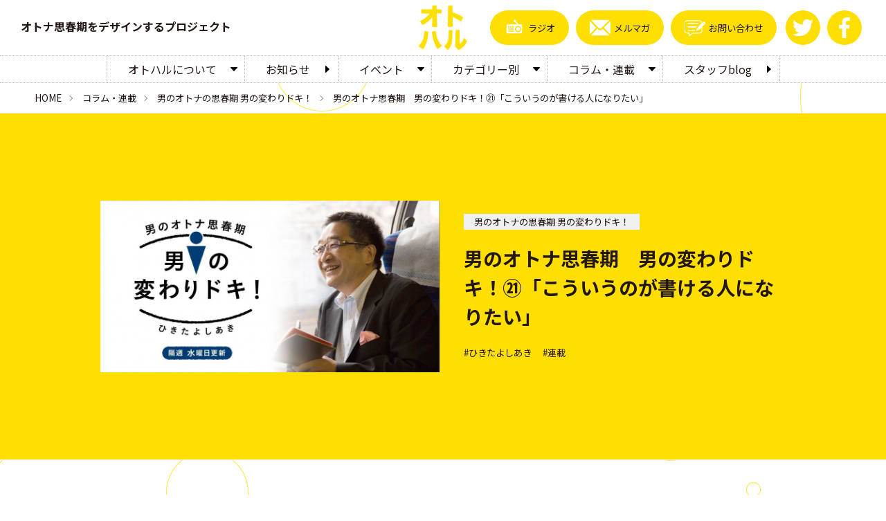

--- FILE ---
content_type: text/html; charset=UTF-8
request_url: https://otoharu.com/2017/01/31/1964/
body_size: 38049
content:
<!DOCTYPE html>
<html>
<head lang="ja">
<meta charset="utf-8">
<meta http-equiv="X-UA-Compatible" content="IE=edge,Chrome=1">
<meta name="viewport" content="width=device-width">
<meta name="format-detection" content="telephone=no">
<title>男のオトナ思春期　男の変わりドキ！㉑「こういうのが書ける人になりたい」 &#8211; オトハル &#8211; オトナ思春期をデザインするプロジェクト</title>
<meta name='robots' content='max-image-preview:large' />
	<style>img:is([sizes="auto" i], [sizes^="auto," i]) { contain-intrinsic-size: 3000px 1500px }</style>
	
<link rel="preconnect" href="https://fonts.googleapis.com"> 
<link rel="preconnect" href="https://fonts.gstatic.com" crossorigin>
<link rel="stylesheet" href="https://fonts.googleapis.com/css2?family=Jost:wght@400;700&family=Noto+Sans+JP:wght@400;700&family=Noto+Serif+JP:wght@400;700&display=swap">

<link rel='stylesheet' id='wp-block-library-css' href='https://otoharu.com/wp/wp-includes/css/dist/block-library/style.min.css?ver=6.8.3' type='text/css' media='all' />
<style id='wp-block-library-theme-inline-css' type='text/css'>
.wp-block-audio :where(figcaption){color:#555;font-size:13px;text-align:center}.is-dark-theme .wp-block-audio :where(figcaption){color:#ffffffa6}.wp-block-audio{margin:0 0 1em}.wp-block-code{border:1px solid #ccc;border-radius:4px;font-family:Menlo,Consolas,monaco,monospace;padding:.8em 1em}.wp-block-embed :where(figcaption){color:#555;font-size:13px;text-align:center}.is-dark-theme .wp-block-embed :where(figcaption){color:#ffffffa6}.wp-block-embed{margin:0 0 1em}.blocks-gallery-caption{color:#555;font-size:13px;text-align:center}.is-dark-theme .blocks-gallery-caption{color:#ffffffa6}:root :where(.wp-block-image figcaption){color:#555;font-size:13px;text-align:center}.is-dark-theme :root :where(.wp-block-image figcaption){color:#ffffffa6}.wp-block-image{margin:0 0 1em}.wp-block-pullquote{border-bottom:4px solid;border-top:4px solid;color:currentColor;margin-bottom:1.75em}.wp-block-pullquote cite,.wp-block-pullquote footer,.wp-block-pullquote__citation{color:currentColor;font-size:.8125em;font-style:normal;text-transform:uppercase}.wp-block-quote{border-left:.25em solid;margin:0 0 1.75em;padding-left:1em}.wp-block-quote cite,.wp-block-quote footer{color:currentColor;font-size:.8125em;font-style:normal;position:relative}.wp-block-quote:where(.has-text-align-right){border-left:none;border-right:.25em solid;padding-left:0;padding-right:1em}.wp-block-quote:where(.has-text-align-center){border:none;padding-left:0}.wp-block-quote.is-large,.wp-block-quote.is-style-large,.wp-block-quote:where(.is-style-plain){border:none}.wp-block-search .wp-block-search__label{font-weight:700}.wp-block-search__button{border:1px solid #ccc;padding:.375em .625em}:where(.wp-block-group.has-background){padding:1.25em 2.375em}.wp-block-separator.has-css-opacity{opacity:.4}.wp-block-separator{border:none;border-bottom:2px solid;margin-left:auto;margin-right:auto}.wp-block-separator.has-alpha-channel-opacity{opacity:1}.wp-block-separator:not(.is-style-wide):not(.is-style-dots){width:100px}.wp-block-separator.has-background:not(.is-style-dots){border-bottom:none;height:1px}.wp-block-separator.has-background:not(.is-style-wide):not(.is-style-dots){height:2px}.wp-block-table{margin:0 0 1em}.wp-block-table td,.wp-block-table th{word-break:normal}.wp-block-table :where(figcaption){color:#555;font-size:13px;text-align:center}.is-dark-theme .wp-block-table :where(figcaption){color:#ffffffa6}.wp-block-video :where(figcaption){color:#555;font-size:13px;text-align:center}.is-dark-theme .wp-block-video :where(figcaption){color:#ffffffa6}.wp-block-video{margin:0 0 1em}:root :where(.wp-block-template-part.has-background){margin-bottom:0;margin-top:0;padding:1.25em 2.375em}
</style>
<style id='classic-theme-styles-inline-css' type='text/css'>
/*! This file is auto-generated */
.wp-block-button__link{color:#fff;background-color:#32373c;border-radius:9999px;box-shadow:none;text-decoration:none;padding:calc(.667em + 2px) calc(1.333em + 2px);font-size:1.125em}.wp-block-file__button{background:#32373c;color:#fff;text-decoration:none}
</style>
<style id='safe-svg-svg-icon-style-inline-css' type='text/css'>
.safe-svg-cover{text-align:center}.safe-svg-cover .safe-svg-inside{display:inline-block;max-width:100%}.safe-svg-cover svg{fill:currentColor;height:100%;max-height:100%;max-width:100%;width:100%}

</style>
<link rel='stylesheet' id='contact-form-7-css' href='https://otoharu.com/wp/wp-content/plugins/contact-form-7/includes/css/styles.css?ver=6.1.2' type='text/css' media='all' />
<link rel='stylesheet' id='reset-style-css' href='https://otoharu.com/wp/wp-content/themes/otoharu2023/css/reset.css?ver=6.8.3' type='text/css' media='all' />
<link rel='stylesheet' id='editor-style-css' href='https://otoharu.com/wp/wp-content/themes/otoharu2023/editor.css?ver=6.8.3' type='text/css' media='all' />
<link rel='stylesheet' id='sitecommon-style-css' href='https://otoharu.com/wp/wp-content/themes/otoharu2023/css/jquery.siteCommon.css?ver=6.8.3' type='text/css' media='all' />
<link rel='stylesheet' id='carousel-style-css' href='https://otoharu.com/wp/wp-content/themes/otoharu2023/css/jquery.hvSlider.css?ver=6.8.3' type='text/css' media='all' />
<link rel='stylesheet' id='form-style-css' href='https://otoharu.com/wp/wp-content/themes/otoharu2023/css/jquery.inputForm.css?ver=6.8.3' type='text/css' media='all' />
<link rel='stylesheet' id='wp-style-css' href='https://otoharu.com/wp/wp-content/themes/otoharu2023/css/post.css?ver=6.8.3' type='text/css' media='all' />
<link rel='stylesheet' id='site-style-css' href='https://otoharu.com/wp/wp-content/themes/otoharu2023/style.css?ver=20251208' type='text/css' media='all' />

<!-- start SEO Params()-->
<title>男のオトナ思春期　男の変わりドキ！㉑「こういうのが書ける人になりたい」 : 男のオトナの思春期 男の変わりドキ！ : オトハル - オトナ思春期をデザインするプロジェクト</title>
<meta name="description" content="こういうのが書ける人になりたい 太宰治という作家は、好きか嫌いかが明確に 分かれる作家です。 「あんななよなよして、病気や心中を売り物にしている 作家のどこがいいんだ？」 「あれは偽物だよ。貴族と書いているが、所詮、田舎 [&hellip;]">
<link rel="canonical" href="https://otoharu.com/2017/01/31/1964/">

<!-- start OGP -->
<meta property="og:locale" content="ja_JP">
<meta property="og:type" content="article">
<meta property="og:site_name" content="オトハル - オトナ思春期をデザインするプロジェクト">
<meta property="og:title" content="男のオトナ思春期　男の変わりドキ！㉑「こういうのが書ける人になりたい」">
<meta property="og:url" content="https://otoharu.com/2017/01/31/1964/">
<meta property="og:description" content="こういうのが書ける人になりたい 太宰治という作家は、好きか嫌いかが明確に 分かれる作家です。 「あんななよなよして、病気や心中を売り物にしている 作家のどこがいいんだ？」 「あれは偽物だよ。貴族と書いているが、所詮、田舎 [&hellip;]">
<meta property="og:image" content="https://otoharu.com/wp/wp-content/uploads/2016/09/14215637_1222935627738031_1109599246_o.jpg">
<!-- end OGP -->


<!-- start Twitter -->
<meta name="twitter:card" content="summary_large_image">
<meta name="twitter:site" content="@_otoharu_">
<!-- end Twitter -->

<!-- start Facebook -->
<meta property="article:publisher" content="https://www.facebook.com/otoharu">
<meta property="fb:app_id" content="572332666263006">
<meta property="fb:admins" content="100002141657480">
<!-- end Facebook -->
<!-- end SEO Params()-->

<script type="text/javascript" src="https://otoharu.com/wp/wp-includes/js/jquery/jquery.min.js?ver=3.7.1" id="jquery-core-js"></script>
<script type="text/javascript" src="https://otoharu.com/wp/wp-includes/js/jquery/jquery-migrate.min.js?ver=3.4.1" id="jquery-migrate-js"></script>
<link rel="icon" href="https://otoharu.com/wp/wp-content/uploads/2023/05/logo.svg" sizes="32x32" />
<link rel="icon" href="https://otoharu.com/wp/wp-content/uploads/2023/05/logo.svg" sizes="192x192" />
<link rel="apple-touch-icon" href="https://otoharu.com/wp/wp-content/uploads/2023/05/logo.svg" />
<meta name="msapplication-TileImage" content="https://otoharu.com/wp/wp-content/uploads/2023/05/logo.svg" />

<!-- start google tag (gtag.js) -->
<script async src="https://www.googletagmanager.com/gtag/js?id=G-Y3REELFJK3"></script>
<script>
  window.dataLayer = window.dataLayer || [];
  function gtag(){dataLayer.push(arguments);}
  gtag('js', new Date());
  gtag('config', 'G-Y3REELFJK3');
</script>
<!-- end google tag (gtag.js) -->

</head>
<body class="wp-singular post-template-default single single-post postid-1964 single-format-standard wp-theme-otoharu2023 topHeader">

<!-- start site common header -->
<header id="header" class="siteHeader">
<h1 class="siteHeaderTitle hasLogo"><a href="https://otoharu.com/" rel="home" title="オトハル - オトナ思春期をデザインするプロジェクト"><img src="https://otoharu.com/wp/wp-content/themes/otoharu2023/img/logo.svg" alt="オトハル - オトナ思春期をデザインするプロジェクト"></a></h1>
<h2 class="siteHeaderCatch">オトナ思春期をデザインするプロジェクト</h2>
<div class="siteHumberger"><a><span><span></span><span></span><span></span></span></a></div>
<div class="siteHeaderMenu">
<div class="siteHeaderMenuInner">

<!-- start site main nav -->
<nav class="siteNav main"><ul>
<li class="about hasChild"><a href="https://otoharu.com/about/" title="オトハルについて">オトハルについて</a>
  <div><ul>
  <li class="about  parent"><a href="https://otoharu.com/about/" title="オトハルについて">オトハルについて</a></li>
  <li class="protomo"><a href="https://otoharu.com/about/protomo/" title="プロ友とは？">プロ友とは？</a></li>
  <li class="project"><a href="https://otoharu.com/about/project/" title="オトハル世代の方々と">オトハル世代の方々と</a></li>
  <li class="collaboration"><a href="https://otoharu.com/about/collaboration/" title="企業・行政の方々との活動実績">企業・行政の方々との活動実績</a></li>
  <li class="company"><a href="https://otoharu.com/about/company/" title="メンバー・法人概要">メンバー・法人概要</a></li>
  </ul></div>
</li>
<li class="info"><a href="https://otoharu.com/category/info/" title="お知らせ">お知らせ</a></li>
<li class="event hasChild"><a href="https://otoharu.com/category/event/" title="イベント">イベント</a>
  <div><ul>
  <li class="event  parent"><a href="https://otoharu.com/category/event/" title="イベント">イベント</a></li>
  <li class="otoharu-juku"><a href="https://otoharu.com/category/event/otoharu-juku/" title="オトハル塾">オトハル塾</a></li>
  <li class="seminar"><a href="https://otoharu.com/category/event/seminar/" title="セミナー">セミナー</a></li>
  </ul></div>
</li>
<li class="cat hasChild"><a href="https://otoharu.com/category/cat/" title="カテゴリー別">カテゴリー別</a>
  <div><ul>
  <li class="cat  parent"><a href="https://otoharu.com/category/cat/" title="カテゴリー別">カテゴリー別</a></li>
  <li class="health"><a href="https://otoharu.com/category/cat/health/" title="健康">健康</a></li>
  <li class="beauty"><a href="https://otoharu.com/category/cat/beauty/" title="美容">美容</a></li>
  <li class="money"><a href="https://otoharu.com/category/cat/money/" title="お金">お金</a></li>
  <li class="life"><a href="https://otoharu.com/category/cat/life/" title="生活">生活</a></li>
  <li class="intelligence"><a href="https://otoharu.com/category/cat/intelligence/" title="知性">知性</a></li>
  </ul></div>
</li>
<li class="column hasChild"><a href="https://otoharu.com/category/column/" title="コラム・連載">コラム・連載</a>
  <div><ul>
  <li class="column  parent"><a href="https://otoharu.com/category/column/" title="コラム・連載">コラム・連載</a></li>
  <li class="pouch-check"><a href="https://otoharu.com/category/column/pouch-check/" title="ポーチの中、ちょっとみせて？">ポーチの中、ちょっとみせて？</a></li>
  <li class="recommended-books"><a href="https://otoharu.com/category/column/recommended-books/" title="わたしからあなたへ、おすすめの一冊">わたしからあなたへ、おすすめの一冊</a></li>
  <li class="art-trip"><a href="https://otoharu.com/category/column/art-trip/" title="ちんまなとアートの旅へ">ちんまなとアートの旅へ</a></li>
  <li class="year-end-cleaning"><a href="https://otoharu.com/category/column/year-end-cleaning/" title="年末大掃除のはじめ方">年末大掃除のはじめ方</a></li>
  <li class="anesan-nikki"><a href="https://otoharu.com/category/column/anesan-nikki/" title="姐さん日記">姐さん日記</a></li>
  <li class="100yearlife"><a href="https://otoharu.com/category/column/100yearlife/" title="いきなり人生100年時代って言われれても、どーすんねん？">いきなり人生100年時代って言われれても、どーすんねん？</a></li>
  <li class="otokono-otonashishunki"><a href="https://otoharu.com/category/column/otokono-otonashishunki/" title="男のオトナの思春期 男の変わりドキ！">男のオトナの思春期 男の変わりドキ！</a></li>
  <li class="asako"><a href="https://otoharu.com/category/column/asako/" title="今週の勇気とユーモア！ by 麻子">今週の勇気とユーモア！ by 麻子</a></li>
  <li class="productinfo"><a href="https://otoharu.com/category/column/productinfo/" title="コレ知ってる？！オトハル世代へ～オススメ商品情報">コレ知ってる？！オトハル世代へ～オススメ商品情報</a></li>
  <li class="hiroshi-kaigo"><a href="https://otoharu.com/category/column/hiroshi-kaigo/" title="父ヒロシの笑う介護">父ヒロシの笑う介護</a></li>
  <li class="frog"><a href="https://otoharu.com/category/column/frog/" title="Dr.きゃえるの ビューティードリル">Dr.きゃえるの ビューティードリル</a></li>
  <li class="otohealth"><a href="https://otoharu.com/category/column/otohealth/" title="オトハル健康シリーズ">オトハル健康シリーズ</a></li>
  <li class="excersise"><a href="https://otoharu.com/category/column/excersise/" title="永田京子のごきげんエクササイズ">永田京子のごきげんエクササイズ</a></li>
  <li class="protomo-teach"><a href="https://otoharu.com/category/column/protomo-teach/" title="教えて プロ友さん">教えて プロ友さん</a></li>
  </ul></div>
</li>
<li class="staff-blog"><a href="https://otoharu.com/category/staff-blog/" title="スタッフblog">スタッフblog</a></li>
</ul></nav>
<!-- end site main nav -->


<!-- start contact navigation -->
<nav class="siteNav icon contact"><ul>
<li class="radio"><a href="https://stand.fm/channels/5f6e86eef04555115d629b3f" title="オトハルラジオ『三三五五』" target="_blank"><dl><dt><svg viewBox="0 0 40 40"><use xlink:href="#svg-radio"></use></svg></dt><dd>ラジオ</dd></dl></a></li>
<li class="newsletter"><a href="https://otoharu.com/category/newsletter/" title="メルマガ"><dl><dt><svg viewBox="0 0 40 40"><use xlink:href="#svg-mail"></use></svg></dt><dd>メルマガ</dd></dl></a></li>
<li class="contact"><a href="https://otoharu.com/contact/" title="お問い合わせ"><dl><dt><svg viewBox="0 0 40 40"><use xlink:href="#svg-form"></use></svg></dt><dd>お問い合わせ</dd></dl></a></li>
</ul></nav>
<!-- end contact navigation -->


<!-- start site sns navigation -->
<nav class="siteNav icon sns"><ul>
<li class="twitter"><a href="https://twitter.com/_otoharu_" target="_blank" title="twitter"><dl><dt><svg viewBox="0 0 40 40"><use xlink:href="#svg-twitter"></use></svg></dt><dd>twitter</dd></dl></a></li>
<li class="facebook"><a href="https://www.facebook.com/otoharu" target="_blank" title="facebook"><dl><dt><svg viewBox="0 0 40 40"><use xlink:href="#svg-facebook"></use></svg></dt><dd>facebook</dd></dl></a></li>
</ul></nav>
<!-- end site sns navigation -->

</div>
</div>
</header>
<!-- end site common header -->


<!-- start site main -->

<!-- start site bread climb -->
<div id="" class="siteBread">
<ul>
<li class="home"><a href="https://otoharu.com/">HOME</a></li>
<li class="column"><a href="https://otoharu.com/category/column/">コラム・連載</a></li>
<li class="otokono-otonashishunki"><a href="https://otoharu.com/category/column/otokono-otonashishunki/">男のオトナの思春期 男の変わりドキ！</a></li>
<li class="here">男のオトナ思春期　男の変わりドキ！㉑「こういうのが書ける人になりたい」</li>
</ul>
</div>
<!-- end site bread climb -->

<main id="" class="siteMain single otoharucolumn-hikitayoshiaki-62 category-otokono-otonashishunki category-column">



<!-- start single article -->
<article id="post-1964" class="single post-1964 post type-post status-publish format-standard has-post-thumbnail hentry category-otokono-otonashishunki tag-96 tag-97">
<div class="postInner">

<header class="postHeader">
<div class="postHeaderInner">
<div class="postHeaderImage"><img width="1024" height="517" src="https://otoharu.com/wp/wp-content/uploads/2016/09/14215637_1222935627738031_1109599246_o-1024x517.jpg" class="attachment-large size-large wp-post-image" alt="" decoding="async" fetchpriority="high" srcset="https://otoharu.com/wp/wp-content/uploads/2016/09/14215637_1222935627738031_1109599246_o-1024x517.jpg 1024w, https://otoharu.com/wp/wp-content/uploads/2016/09/14215637_1222935627738031_1109599246_o-750x379.jpg 750w, https://otoharu.com/wp/wp-content/uploads/2016/09/14215637_1222935627738031_1109599246_o.jpg 1754w" sizes="(max-width: 1024px) 100vw, 1024px" /></div>
<div class="postHeaderText">
<div class="postCategories"><ul>
<li class="otokono-otonashishunki main"><a href="https://otoharu.com/category/column/otokono-otonashishunki/">男のオトナの思春期 男の変わりドキ！</a></li>
</ul></div>
<h1 class="postTitle">男のオトナ思春期　男の変わりドキ！㉑「こういうのが書ける人になりたい」</h1>
<div class="postTags"><ul>
<li class="%e3%81%b2%e3%81%8d%e3%81%9f%e3%82%88%e3%81%97%e3%81%82%e3%81%8d"><a href="https://otoharu.com/tag/%e3%81%b2%e3%81%8d%e3%81%9f%e3%82%88%e3%81%97%e3%81%82%e3%81%8d/">ひきたよしあき</a></li>
<li class="%e9%80%a3%e8%bc%89"><a href="https://otoharu.com/tag/%e9%80%a3%e8%bc%89/">連載</a></li>
</ul></div>
</div>
</div>
</header>
<div class="postContent richEdit">
<p><a href="https://otoharu.com/wp/wp-content/uploads/2016/09/14215637_1222935627738031_1109599246_o.jpg"><img decoding="async" src="https://otoharu.com/wp/wp-content/uploads/2016/09/14215637_1222935627738031_1109599246_o-750x379.jpg" alt="14215637_1222935627738031_1109599246_o" width="750" height="379" class="alignnone size-medium wp-image-1523" srcset="https://otoharu.com/wp/wp-content/uploads/2016/09/14215637_1222935627738031_1109599246_o-750x379.jpg 750w, https://otoharu.com/wp/wp-content/uploads/2016/09/14215637_1222935627738031_1109599246_o-1024x517.jpg 1024w, https://otoharu.com/wp/wp-content/uploads/2016/09/14215637_1222935627738031_1109599246_o.jpg 1754w" sizes="(max-width: 750px) 100vw, 750px" /></a></p>
<p><font size="5">こういうのが書ける人になりたい</font></p>
<p>太宰治という作家は、好きか嫌いかが明確に<br />
分かれる作家です。</p>
<p>「あんななよなよして、病気や心中を売り物にしている<br />
作家のどこがいいんだ？」</p>
<p>「あれは偽物だよ。貴族と書いているが、所詮、田舎者だ」<br />
かの三島由紀夫も、大嫌いであちこちに悪口を書いてます。</p>
<p>その一方で、日本の近代文学の中で未だに売れている<br />
作家は太宰治くらいしか見当たりません。<br />
重松清が絶賛し、最近では又吉直樹が褒めまくっている。<br />
「どうして私のことがこんなにわかるの？」<br />
と驚く女子高生は今なお健在。文学賞を目指して投稿する<br />
人の中には、あきらかに太宰の文体を模倣した人が今でも<br />
大勢いるそうです。</p>
<p>私は大好きな作家です。<br />
ある意味、人生を変えた作家です。</p>
<p>子どもの頃、さして読書が好きでもなかった私が、<br />
道徳の教科書で「走れメロス」を読みました。<br />
初めて、次の一行が読みたくなる文章でした。<br />
終わりに近づくのが、もったいなくて悲しいと感じる<br />
話でした。</p>
<p>読了し、ぱたんと本を閉じた晩秋の夜に、<br />
私は体の奥底から聞こえてきた声を耳にしたのでした。</p>
<p>「こういうのが書ける人になりたい」</p>
<p>「走れメロス」がいいとか悪いとかではありません。<br />
内容に感動したというよりも、私が今経験したように、<br />
次のページをめくりたくなる「ストーリーテラー」に<br />
なりたいと思ったのです。</p>
<p>「走れメロス」を読んだ日から、あきらかに読書が<br />
変わりました。<br />
本を面白い、面白くないではなく、「書きたい」、<br />
「書きたくない」で評価するようになったのです。</p>
<p>それまで歯が立たなかった夏目漱石が、こういう小説を<br />
書きたいか、書きたくないかという視点で眺めてみたら<br />
明らかに「書きたい」側の作家でした。<br />
「小説の神様」と言われ、多くの人が作家をめざして<br />
文章を写経するという志賀直哉は、「書きたくない」人<br />
でした。</p>
<p>新しい作家も海外の作家も、「書きたい」「書きたくない」で<br />
判断し、「ここは盗める」「こういう単語は使いたい」と<br />
ノートをとったりしはじめる。<br />
「あぁ、これはベタついてダメだ」<br />
「これはコンプレックスの裏返しだ」と嫌いな文章を<br />
毒づく機会も増えました。</p>
<p>「国語」という科目ができるようになったのも、<br />
実をいえば大学に入って、予備校で国語講師のアルバイトを<br />
始めてからのこと。試験問題をつくる側に回ってみると、<br />
学生時代に苦しんだ問題が簡単に解けるようになったのです。</p>
<p>「書き手の側に回る」</p>
<p>こうすることで世の中がガラっと変わることを<br />
太宰治が私に教えてくれたのでした。<br />
結局、「走れメロス」にはじまった「書きたい願望」が高じて、<br />
広告会社に就職し、今では毎年本を出すようになったのです。</p>
<p>本日の変わりドキ！作り手の側に回るということ。<br />
いつまでも受け手のままでは、人生の面白みが半分しかない。<br />
才能のあるなしなんて関係ない。視点を「作り手」に変える<br />
だけで、世の中のありとあらゆるコンテンツが、自分を<br />
中心に回りだすようになるのです。<br />
　<br />
</br>＜ひきたよしあきプロフィール＞<br />
１９６０年生まれ<br />
株式会社　博報堂<br />
クリエイティブ・プロデューサーとして働く傍らで、明治大学で講師を勤める。現在朝日小学生新聞にコラム「机の前に貼る一行」日経ウーマンオンラインに「あなたを変える魔法の本棚」を執筆中。著書に「あなたは言葉でできている」（実業之日本社）「ゆっくり前へ　ことばの玩具箱」（京都書房）」最新刊「大勢の中のあなたへ」（朝日新聞出版）がある。　</p>
<p><a href="https://otoharu.com/wp/wp-content/uploads/2016/11/15057808_1248516601880232_219772773_n.jpg"><img decoding="async" src="https://otoharu.com/wp/wp-content/uploads/2016/11/15057808_1248516601880232_219772773_n.jpg" alt="15057808_1248516601880232_219772773_n" width="338" height="480" class="alignnone size-full wp-image-1778" srcset="https://otoharu.com/wp/wp-content/uploads/2016/11/15057808_1248516601880232_219772773_n.jpg 676w, https://otoharu.com/wp/wp-content/uploads/2016/11/15057808_1248516601880232_219772773_n-528x750.jpg 528w" sizes="(max-width: 338px) 100vw, 338px" /></a></p>
</div>
</div>
</article>
<!-- end single article -->



</main>
<!-- end site main -->


<!-- start site footer -->
<footer id="footer" class="siteFooter">
<div class="siteFooterInner">

<!-- start site sub nav -->
<nav class="siteNav sub"><ul>
<li class="pp"><a href="https://otoharu.com/pp/" title="個人情報の取り扱いについて">個人情報の取り扱いについて</a></li>
<li class="commerce"><a href="https://otoharu.com/commerce/" title="特定商取引法に関する表記">特定商取引法に関する表記</a></li>
<li class="company"><a href="https://otoharu.com/about/company/" title="メンバー・法人概要">メンバー・法人概要</a></li>
<li class="contact"><a href="https://otoharu.com/contact/" title="お問い合わせ">お問い合わせ</a></li>
</ul></nav>
<!-- end site sub nav -->


<!-- start site sns navigation -->
<nav class="siteNav icon sns"><ul>
<li class="twitter"><a href="https://twitter.com/_otoharu_" target="_blank" title="twitter"><dl><dt><svg viewBox="0 0 40 40"><use xlink:href="#svg-twitter"></use></svg></dt><dd>twitter</dd></dl></a></li>
<li class="facebook"><a href="https://www.facebook.com/otoharu" target="_blank" title="facebook"><dl><dt><svg viewBox="0 0 40 40"><use xlink:href="#svg-facebook"></use></svg></dt><dd>facebook</dd></dl></a></li>
</ul></nav>
<!-- end site sns navigation -->

<div class="copyright"><span>Copyright </span>&copy; オトハル<span> All Rights Reserved.</span></div>
</div>
</footer>
<!-- end site footer -->


<!-- start parallax -->
<div class="parallax parallax--type01 js--parallax" data-parallax="0.18"></div>
<div class="parallax parallax--type02 js--parallax" data-parallax="0.36"></div>
<div class="parallax parallax--type03 js--parallax" data-parallax="0.54"></div>
<!-- end parallax -->


<!-- start site svg group -->
<svg xmlns="http://www.w3.org/2000/svg" xmlns:xlink="http://www.w3.org/1999/xlink" class="siteSVG">
<defs>

<linearGradient id="grad_instagram" gradientUnits="userSpaceOnUse" x1="2.9375" y1="4.9375" x2="37.0625" y2="39.0625" gradientTransform="matrix(1 0 0 -1 0 42)">
  <stop  offset="0" style="stop-color:#FFE355"/>
  <stop  offset="0.2453" style="stop-color:#E56176"/>
  <stop  offset="0.7246" style="stop-color:#9A3889"/>
  <stop  offset="1" style="stop-color:#4C00E9"/>
</linearGradient>

<symbol id="svg-humberger" viewBox="0 0 40 40">
<path d="M38,7H2C0.9,7,0,6.1,0,5s0.9-2,2-2h36c1.1,0,2,0.9,2,2S39.1,7,38,7z M40,35c0-1.1-0.9-2-2-2H2c-1.1,0-2,0.9-2,2 c0,1.1,0.9,2,2,2h36C39.1,37,40,36.1,40,35z M40,20c0-1.1-0.9-2-2-2H2c-1.1,0-2,0.9-2,2s0.9,2,2,2h36C39.1,22,40,21.1,40,20z"/>
</symbol>

<symbol id="svg-twitter" viewBox="0 0 40 40">
<path d="M12.6,36.3c15.1,0,23.3-12.5,23.3-23.3c0-0.4,0-0.7,0-1.1c1.6-1.2,3-2.6,4.1-4.2 c-1.5,0.7-3.1,1.1-4.7,1.3c1.7-1,3-2.6,3.6-4.5c-1.6,0.9-3.3,1.6-5.2,2c-1.5-1.6-3.6-2.6-6-2.6c-4.5,0-8.2,3.7-8.2,8.2 c0,0.6,0.1,1.3,0.2,1.9c-6.8-0.3-12.9-3.6-16.9-8.6C2.1,6.5,1.7,7.9,1.7,9.4c0,2.8,1.4,5.4,3.7,6.8c-1.3,0-2.6-0.4-3.7-1 c0,0,0,0.1,0,0.1c0,4,2.8,7.3,6.6,8c-0.7,0.2-1.4,0.3-2.2,0.3c-0.5,0-1-0.1-1.5-0.1c1,3.3,4.1,5.6,7.7,5.7C9.3,31.4,5.8,32.7,2,32.7 c-0.7,0-1.3,0-2-0.1C3.6,34.9,7.9,36.3,12.6,36.3"/>
</symbol>

<symbol id="svg-facebook" viewBox="0 0 40 40">
<path d="M23,40V21.8h6.1l0.9-7.1h-7v-4.5c0-2.1,0.6-3.5,3.5-3.5h3.8V0.3C29.6,0.2,27.4,0,24.8,0c-5.4,0-9.2,3.3-9.2,9.4 v5.2H9.5v7.1h6.1V40H23z"/>
</symbol>

<symbol id="svg-instagram" viewBox="0 0 40 40">
<g fill="url(#grad_instagram)">
  <path d="M29,0H11C4.9,0,0,4.9,0,11v18c0,6,4.9,11,11,11h18c6,0,11-5,11-11V11C40,4.9,35,0,29,0z M20,30.3 c-5.7,0-10.3-4.6-10.3-10.3S14.3,9.7,20,9.7S30.3,14.3,30.3,20S25.7,30.3,20,30.3z M30.7,11.8c-1.4,0-2.5-1.1-2.5-2.5 c0-1.4,1.1-2.5,2.5-2.5c1.4,0,2.5,1.2,2.5,2.5C33.2,10.7,32.1,11.8,30.7,11.8z M20,13.4c-3.6,0-6.6,3-6.6,6.6s3,6.6,6.6,6.6 s6.6-3,6.6-6.6S23.6,13.4,20,13.4z"/>
</g>
</symbol>

<symbol id="svg-youtube" viewBox="0 0 40 40">
<path d="M40,20c0,0,0,6.5-0.8,9.6c-0.5,1.7-1.8,3.1-3.5,3.5C32.5,34,20,34,20,34S7.5,34,4.4,33.2 c-1.7-0.5-3.1-1.8-3.5-3.5C0,26.5,0,20,0,20s0-6.5,0.8-9.6c0.5-1.7,1.8-3.1,3.5-3.5C7.5,6,20,6,20,6s12.5,0,15.6,0.8 c1.7,0.5,3.1,1.8,3.5,3.5C40,13.5,40,20,40,20z M16,26l10.4-6L16,14V26z"/>
</symbol>

<symbol id="svg-line" viewBox="0 0 40 40">
<path d="M40,17.14c0,3.62-1.43,6.76-4.29,10l0,0C31.52,32,22.1,37.9,20,38.76s-1.81-0.57-1.71-1.05 c0.1-0.29,0.29-1.71,0.29-1.71c0.1-0.48,0.1-1.33-0.1-1.81c-0.19-0.57-1.14-0.86-1.71-0.95C7.14,31.9,0,25.24,0,17.14 C0,8.19,8.95,0.95,20,0.95S40,8.19,40,17.14 M15.9,12.86h-1.43c-0.19,0-0.38,0.19-0.38,0.38v8.67c0,0.19,0.19,0.38,0.38,0.38h1.43 c0.19,0,0.38-0.19,0.38-0.38v-8.67C16.29,13.05,16.19,12.86,15.9,12.86 M25.62,12.86h-1.43c-0.19,0-0.38,0.19-0.38,0.38v5.14 l-4-5.43l0,0l0,0l0,0l0,0l0,0l0,0l0,0l0,0l0,0l0,0l0,0l0,0l0,0l0,0l0,0l0,0l0,0l0,0l0,0H18.1c-0.19,0-0.38,0.19-0.38,0.38v8.57 c0,0.19,0.19,0.38,0.38,0.38h1.43c0.19,0,0.38-0.19,0.38-0.38v-5.14l4,5.43l0.1,0.1l0,0l0,0l0,0l0,0l0,0l0,0l0,0l0,0h0.1h1.43 c0.19,0,0.38-0.19,0.38-0.38v-8.67C26,13.05,25.81,12.86,25.62,12.86 M12.57,20.19H8.76v-6.95c0-0.19-0.19-0.38-0.38-0.38H6.95 c-0.19,0-0.38,0.19-0.38,0.38v8.67l0,0c0,0.1,0,0.19,0.1,0.29l0,0l0,0c0.1,0.1,0.19,0.1,0.29,0.1l0,0h5.62 c0.19,0,0.38-0.19,0.38-0.38v-1.43C12.95,20.38,12.76,20.19,12.57,20.19 M33.33,15.05c0.19,0,0.38-0.19,0.38-0.38v-1.43 c0-0.19-0.19-0.38-0.38-0.38h-5.62l0,0c-0.1,0-0.19,0-0.29,0.1l0,0l0,0c-0.1,0.1-0.1,0.19-0.1,0.29l0,0v8.67l0,0 c0,0.1,0,0.19,0.1,0.29l0,0l0,0c0.1,0.1,0.19,0.1,0.29,0.1l0,0h5.62c0.19,0,0.38-0.19,0.38-0.38v-1.43c0-0.19-0.19-0.38-0.38-0.38 h-3.81v-1.43h3.81c0.19,0,0.38-0.19,0.38-0.38v-1.43c0-0.19-0.19-0.38-0.38-0.38h-3.81v-1.43C29.52,15.05,33.33,15.05,33.33,15.05z"/>
</symbol>

<symbol id="svg-wechat" viewBox="0 0 40 40">
<path d="M11.9,28.9c1.9,0.6,3.9,0.9,6,0.9c0.3,0,0.6,0,1,0c-0.4-1.2-0.6-2.4-0.6-3.7c0-7.5,7.3-13.6,16.4-13.6 c0.3,0,0.6,0,0.9,0C34.2,5.4,26.8,0,17.9,0C8,0,0,6.7,0,14.9c0,4.5,2.4,8.6,6.2,11.3c0.4,0.3,0.5,0.7,0.4,1.1l-0.8,3.1 c-0.3,0.9,0.2,1.3,1.1,0.8l3.8-2.2C11.1,28.9,11.5,28.8,11.9,28.9z M11.9,12.5c1.3,0,2.4-1.1,2.4-2.4c0-1.3-1.1-2.4-2.4-2.4 s-2.4,1.1-2.4,2.4C9.5,11.4,10.6,12.5,11.9,12.5z M23.8,12.5c1.3,0,2.4-1.1,2.4-2.4c0-1.3-1.1-2.4-2.4-2.4c-1.3,0-2.4,1.1-2.4,2.4 C21.5,11.4,22.5,12.5,23.8,12.5z"/><path d="M40.4,37.9c-0.3-0.1-0.6-0.2-0.8-0.1c-1.6,0.5-3.3,0.7-5.1,0.7c-8.2,0-14.9-5.6-14.9-12.4 c0-6.9,6.7-12.4,14.9-12.4s14.9,5.6,14.9,12.4c0,3.8-2,7.2-5.2,9.5c-0.3,0.2-0.4,0.5-0.3,0.8l0.7,2.7c0.2,0.8-0.2,1.1-0.9,0.7 L40.4,37.9z M29.5,24.2c1.1,0,2-0.9,2-2c0-1.1-0.9-2-2-2c-1.1,0-2,0.9-2,2C27.5,23.3,28.4,24.2,29.5,24.2z M39.4,24.2 c1.1,0,2-0.9,2-2c0-1.1-0.9-2-2-2c-1.1,0-2,0.9-2,2C37.3,23.3,38.2,24.2,39.4,24.2z"/>
</symbol>

<symbol id="svg-voicy" viewBox="0 0 40 40">
<path d="M37,0.6c-4.4,1.5-12.6,6.9-17,20.5C15.5,7.6,7.4,2.1,3,0.6C2.5,0.5,2.1,0.7,1.9,1.1 c-1.2,2.6-4.6,12,2.6,25.3c4.4,8.2,12.5,11.9,14.9,12.9c0.4,0.2,0.9,0.2,1.4,0c2.4-1,10.5-4.7,14.9-12.9c7.2-13.3,3.8-22.7,2.6-25.3 C37.9,0.7,37.5,0.5,37,0.6z M17.7,33.3c-3.8-2.1-7-5.3-9.2-9.1C5.7,19.5,4.4,14,4.7,8.5c0.1-0.6,0.1-1.2,0.2-1.7 c1,0.7,1.9,1.4,2.7,2.3c3.7,3.8,6.4,8.5,7.9,13.5v0v0C16.9,26.1,17.6,29.7,17.7,33.3z M31.5,24.2c-2.2,3.8-5.3,7-9.2,9.1 c0.1-3.7,0.8-7.3,2.1-10.7v0v0c1.5-5.1,4.2-9.7,7.9-13.5c0.8-0.8,1.7-1.6,2.7-2.3c0.1,0.5,0.2,1.1,0.2,1.7 C35.6,14,34.3,19.5,31.5,24.2z"/>
</symbol>

<symbol id="svg-note" viewBox="0 0 40 40">
<path d="M17.5,17.6h-4.7c-0.6,0-0.7,0-1-0.1c-0.8-0.2-1.4-1-1.4-1.9s0.6-1.7,1.4-1.9c0.3-0.1,0.5-0.1,1-0.1h3.1v-3.1 c0-0.6,0-0.7,0.1-1c0.2-0.8,1-1.4,1.9-1.4c0.9,0,1.7,0.6,1.9,1.4c0.1,0.3,0.1,0.5,0.1,1v4.7c0,0.3,0,0.6-0.1,0.8 c-0.2,0.7-0.8,1.3-1.5,1.5C18.1,17.6,17.8,17.6,17.5,17.6L17.5,17.6z M32.7,34.9H7.3V12.7c0-0.3,0.1-0.5,0.3-0.7l6.6-6.6 c0.2-0.2,0.5-0.3,0.7-0.3h17.7V34.9z M3.5,8.9c-0.7,0.7-1.1,1.5-1.2,2.5c0,0.2,0,0.4,0,0.6v25.2c0,0.3,0,0.5,0,0.6 c0.1,1.1,1.1,2,2.2,2.2c0.1,0,0.3,0,0.6,0h29.8c0.3,0,0.5,0,0.6,0c1.1-0.1,2-1.1,2.2-2.2c0-0.1,0-0.3,0-0.6V2.8c0-0.3,0-0.5,0-0.6 c-0.1-1.1-1.1-2-2.2-2.2c-0.2,0-0.4,0-0.6,0H14.3c-0.2,0-0.5,0-0.6,0c-0.9,0.1-1.8,0.5-2.5,1.2L3.5,8.9z"/>
</symbol>

<symbol id="svg-radio" viewBox="0 0 40 40">
<path d="M31.3,22.7c0,2.2-1.8,4-4,4s-4-1.8-4-4s1.8-4,4-4S31.3,20.5,31.3,22.7z M35,15.7V29c0,1.1-0.9,2-2,2H7c-1.1,0-2-0.9-2-2 V15.7c0-1.1,0.9-2,2-2h18.9l-4.4-4.4c-0.1,0-0.3,0-0.4,0c-1.2,0-2.2-1-2.2-2.2S20,5,21.2,5s2.2,1,2.2,2.2c0,0.3-0.1,0.6-0.2,0.9 l5.6,5.6H33C34.1,13.7,35,14.6,35,15.7z M16.3,18.5c0,0.8,0.7,1.5,1.5,1.5s1.5-0.7,1.5-1.5S18.7,17,17.8,17 C17,17,16.3,17.7,16.3,18.5z M12,18.5c0,0.8,0.7,1.5,1.5,1.5s1.5-0.7,1.5-1.5S14.3,17,13.5,17S12,17.7,12,18.5z M7.7,18.5 c0,0.8,0.7,1.5,1.5,1.5s1.5-0.7,1.5-1.5S10,17,9.2,17C8.3,17,7.7,17.7,7.7,18.5z M19.7,26.7c0-0.6-0.4-1-1-1h-10c-0.6,0-1,0.4-1,1 s0.4,1,1,1h10C19.2,27.7,19.7,27.2,19.7,26.7z M19.7,22.7c0-0.6-0.4-1-1-1h-10c-0.6,0-1,0.4-1,1s0.4,1,1,1h10 C19.2,23.7,19.7,23.2,19.7,22.7z M33.3,22.7c0-3.3-2.7-6-6-6s-6,2.7-6,6s2.7,6,6,6S33.3,26,33.3,22.7z"></path>
</symbol>

<symbol id="svg-mail" viewBox="0 0 40 40">
<path d="M39.7,32.6c0.2-0.5,0.3-1,0.3-1.6V9c0-0.5-0.1-1.1-0.3-1.5L27.3,20L39.7,32.6z M18.2,21.4c0.9,1,2.6,1,3.6,0l15.8-16 C37.1,5.1,36.6,5,36,5H4C3.4,5,2.9,5.1,2.4,5.3L18.2,21.4z M0.3,7.5C0.1,7.9,0,8.5,0,9v22c0,0.5,0.1,1.1,0.3,1.5L12.6,20L0.3,7.5z M25.2,22.2l-1.3,1.3c-1,1.1-2.4,1.6-3.9,1.6s-2.9-0.6-3.9-1.6l-1.3-1.4L2.4,34.7C2.9,34.9,3.4,35,4,35h32c0.6,0,1.1-0.1,1.6-0.3 L25.2,22.2z"/>
</symbol>

<symbol id="svg-form" viewBox="0 0 40 40">
<path d="M35.2,9.3c1.1-1.1,2.9-1.1,4,0c1.1,1.1,1.1,2.9,0,4L35.2,9.3z M28.9,23.6l9.8-9.8l-4-4l-9.8,9.8L28.9,23.6z M24.3,20.2 L24.3,20.2L22.6,24c-0.5,1.1,0.7,2.3,1.8,1.8l3.8-1.6l0,0L24.3,20.2z"/><path d="M9.2,36.2c-0.1,0-0.2,0-0.3-0.1c-0.2-0.1-0.4-0.4-0.4-0.6l-0.1-4.3H5.1c-2.8,0-5.1-2.3-5.1-5.1V10.9c0-2.8,2.3-5.1,5.1-5.1 h23.7c2.8,0,5.1,2.3,5.1,5.1v15.2c0,2.8-2.3,5.1-5.1,5.1H16l-6.4,4.9C9.5,36.2,9.3,36.2,9.2,36.2z M5.1,7.2c-2,0-3.7,1.6-3.7,3.7 v15.2c0,2,1.6,3.7,3.7,3.7h4c0.4,0,0.7,0.3,0.7,0.7L9.9,34l5.5-4.2c0.1-0.1,0.3-0.1,0.4-0.1h13c2,0,3.7-1.6,3.7-3.7V10.9 c0-2-1.6-3.7-3.7-3.7H5.1z"/><path d="M25.8,13.1H7c-0.6,0-1.1-0.5-1.1-1.1s0.5-1.1,1.1-1.1h18.9c0.6,0,1.1,0.5,1.1,1.1S26.5,13.1,25.8,13.1z"/><path d="M22,19.6H7c-0.6,0-1.1-0.5-1.1-1.1c0-0.6,0.5-1.1,1.1-1.1h15c0.6,0,1.1,0.5,1.1,1.1C23.1,19.1,22.6,19.6,22,19.6z"/><path d="M19.2,26.1H7c-0.6,0-1.1-0.5-1.1-1.1c0-0.6,0.5-1.1,1.1-1.1h12.2c0.6,0,1.1,0.5,1.1,1.1C20.3,25.6,19.8,26.1,19.2,26.1z"/>
</symbol>

</defs>
</svg>
<!-- end site svg group -->


<script type="speculationrules">
{"prefetch":[{"source":"document","where":{"and":[{"href_matches":"\/*"},{"not":{"href_matches":["\/wp\/wp-*.php","\/wp\/wp-admin\/*","\/wp\/wp-content\/uploads\/*","\/wp\/wp-content\/*","\/wp\/wp-content\/plugins\/*","\/wp\/wp-content\/themes\/otoharu2023\/*","\/*\\?(.+)"]}},{"not":{"selector_matches":"a[rel~=\"nofollow\"]"}},{"not":{"selector_matches":".no-prefetch, .no-prefetch a"}}]},"eagerness":"conservative"}]}
</script>
<script type="text/javascript" src="https://otoharu.com/wp/wp-includes/js/dist/hooks.min.js?ver=4d63a3d491d11ffd8ac6" id="wp-hooks-js"></script>
<script type="text/javascript" src="https://otoharu.com/wp/wp-includes/js/dist/i18n.min.js?ver=5e580eb46a90c2b997e6" id="wp-i18n-js"></script>
<script type="text/javascript" id="wp-i18n-js-after">
/* <![CDATA[ */
wp.i18n.setLocaleData( { 'text direction\u0004ltr': [ 'ltr' ] } );
/* ]]> */
</script>
<script type="text/javascript" src="https://otoharu.com/wp/wp-content/plugins/contact-form-7/includes/swv/js/index.js?ver=6.1.2" id="swv-js"></script>
<script type="text/javascript" id="contact-form-7-js-translations">
/* <![CDATA[ */
( function( domain, translations ) {
	var localeData = translations.locale_data[ domain ] || translations.locale_data.messages;
	localeData[""].domain = domain;
	wp.i18n.setLocaleData( localeData, domain );
} )( "contact-form-7", {"translation-revision-date":"2025-09-30 07:44:19+0000","generator":"GlotPress\/4.0.1","domain":"messages","locale_data":{"messages":{"":{"domain":"messages","plural-forms":"nplurals=1; plural=0;","lang":"ja_JP"},"This contact form is placed in the wrong place.":["\u3053\u306e\u30b3\u30f3\u30bf\u30af\u30c8\u30d5\u30a9\u30fc\u30e0\u306f\u9593\u9055\u3063\u305f\u4f4d\u7f6e\u306b\u7f6e\u304b\u308c\u3066\u3044\u307e\u3059\u3002"],"Error:":["\u30a8\u30e9\u30fc:"]}},"comment":{"reference":"includes\/js\/index.js"}} );
/* ]]> */
</script>
<script type="text/javascript" id="contact-form-7-js-before">
/* <![CDATA[ */
var wpcf7 = {
    "api": {
        "root": "https:\/\/otoharu.com\/wp-json\/",
        "namespace": "contact-form-7\/v1"
    }
};
/* ]]> */
</script>
<script type="text/javascript" src="https://otoharu.com/wp/wp-content/plugins/contact-form-7/includes/js/index.js?ver=6.1.2" id="contact-form-7-js"></script>
<script type="text/javascript" src="https://otoharu.com/wp/wp-content/themes/otoharu2023/js/jquery.heviz.js" id="jquery-heviz-js"></script>
<script type="text/javascript" src="https://otoharu.com/wp/wp-content/themes/otoharu2023/js/jquery.hvSlider.js" id="jquery-hvSlider-js"></script>
<script type="text/javascript" src="https://otoharu.com/wp/wp-content/themes/otoharu2023/js/jquery.siteCommon.js" id="jquery-site-js"></script>
<script type="text/javascript" src="https://otoharu.com/wp/wp-content/themes/otoharu2023/style.js" id="site-js-js"></script>
</body>
</html>


--- FILE ---
content_type: text/css
request_url: https://otoharu.com/wp/wp-content/themes/otoharu2023/css/reset.css?ver=6.8.3
body_size: 12003
content:
/** ===============================================================================================


	HTML Tag Resets

	@version 1.0    2021.01.18 New
	@version 2.0    2022.06.01 Form関係を中心に修正

	@author         K.Sekioka of HEVIZ Co.,Ltd.


=================================================================================================== **/



/* Google Web Fonts */
/* @import url(https://fonts.googleapis.com/css2?family=Noto+Sans+JP:wght@300;400;700&family=Roboto+Slab:wght@400;700&display=swap); */



article,
aside,
footer,
header,
main,
nav,
section {
	display: block;
}


html {
	display: block;
	position: relative;
	margin: 0;
	padding: 0;
	box-sizing: border-box;
}

body {
	display: block;
	position: relative;
	margin: 0;
	padding: 0;
	
	background-color: #fff;
	
	color: #231815;
	font-family: "Noto Sans JP", "Hiragino Kaku Gothic Pro", Meiryo, sans-serif;
	font-size: 16px;
	font-weight: 400;
	line-height: 1.8;
}



/** clearFix Hack ----------------------------------------------- **/

.clearFix,
.clearfix {}

.clearFix::after,
.clearfix::after { content:"."; display:block; width:0; height:0; clear:both; visibility:hidden; overflow:hidden; }



/** 見出しh1 - h6 ------------------------------------------------ **/

h1 {
	clear: both;
	margin: 2em 0 1em;
	padding: 0;
	font-size: 34px;
	font-weight: 700;
	line-height: 1.5;
}

h2 {
	clear: both;
	margin: 2em 0 1em;
	padding: 0;
	font-size: 30px;
	font-weight: 700;
	line-height: 1.5;
}

h3 {
	clear: both;
	margin: 2.2em 0 1.2em;
	padding: 0;
	font-size: 24px;
	font-weight: 700;
}

h4 {
	margin: 2.2em 0 1.2em;
	padding: 0;
	font-size: 20px;
	font-weight: 700;
}

h5 {
	margin: 2.5em 0 1.5em;
	padding: 0;
	font-size: 18px;
	font-weight: 700;
}

h6 {
	margin: 2.5em 0 1.5em;
	padding: 0;
	font-size: 16px;
	font-weight: 700;
}



/** 段落 ------------------------------------------------------ **/

p {
	margin: 1.5em 0;
	padding: 0;
}


/** Link ----------------------------------------------------- **/

a {
	color: inherit;
	transition: all 0.3s;
	text-decoration: none;
}

a:link,
a:visited { color: #3960FF; }
a:active,
a:hover   { color: #F8094C;	outline-width: 0; outline: 0; }

a:focus {
	outline: thin dotted;
}


/** 画像 ------------------------------------------------------ **/

img,
svg {
	max-width: 100%;
	height: auto;
	max-height: none;
	border-style: none;
	border: 0;
	transition: all 0.3s;
}


/** リスト ---------------------------------------------------- **/

ul {
	margin: 1.5em 0;
	padding: 0;
	list-style: disc;
}

li {
	margin: 0 0 0 1.5em;
	padding: 0;
}

ul ul {
	margin: 0;
	list-style: circle;
}

ul ul ul {
	margin: 0;
	list-style-type: square;
}

ol {
	margin: 1.5em 0;
	padding: 0;
	list-style: decimal;
}

ol ol {
	margin: 0;
	list-style: lower-latin;
}

ol ol ol {
	margin: 0;
	list-style: lower-roman;
}



/** 辞書 -------------------------------------------------- **/

dl {
	margin: 1.5em 0;
	padding: 0;
}

dt {
	margin: 0;
	padding: 0;
	font-weight: 700;
}

dd {
	margin: 1em 0 1em 1.5em;
	padding: 0;
}



/** テーブル  ------------------------------------------------- **/

table {
	display: table;
	width: auto;
	max-width: 100%;
	margin: 1.5em auto;
	padding: 0;
	box-sizing: border-box;
	
	border-collapse: collapse;
	border-spacing: 0;
}

caption {
	text-align: center;
}

tr {
	padding: 5px;
}

th {
	padding: 5px 10px;
	box-sizing: border-box;
	border: 1px solid gray;
	text-align: left;
	font-weight: 700;
}

td {
	padding: 5px 10px;
	box-sizing: border-box;
	border: 1px solid gray;
}




/** インライン要素 ---------------------------------- **/

sup { font-size: 0.6em; vertical-align: super; }
sub { font-size: 0.6em; vertical-align: sub; }

b, strong { font-weight: 700; }

em,i { font-style: italic; }

ins { text-decoration: underline;    }

del { text-decoration: line-through; }

small { font-size: smaller; }

big   { font-size: larger;  }

code  {
	display: inline-block;
	margin: 0 0.3em;
	font-family: monospace;
	font-size: inherit;
}

mark {
	display: inline-block;
	margin: 0 0.3em;
	background-color: yellow;
}

kbd {
	display: inline-block;
	margin: 0 0.3em;
	padding: 0 4px;
	
	font-family: inherit;
	font-size: 0.8em;
	font-weight: 700;
	white-space: nowrap;
	
	border: 1px solid #b4b4b4;
	border-radius: 3px;
	
	background-color: #e0e0e0;
	box-shadow: 0 1px 1px rgba(0, 0, 0, .2), 0 2px 0 0 rgba(255, 255, 255, 0.2) inset;
	
	font-size: inherit;
}

samp {
	font-family: monospace;
	font-size: inherit;
}

var {
	font-style: italic;
}

abbr[title] {
	text-decoration: underline dotted;
}



/** その他ブロック要素 ------------------------------------------------- **/

pre {
	display: block;
	margin: 1.5em 0;
	padding: 1em;
	
	font-family: inherit;
	font-size: inherit;
	background-color: rgba(0,0,0,0.1);
}

address {
	display: block;
	margin: 1.5em 0;
	padding: 0;
	font-style: italic;
}

hr {
	display: block;
	height: 1px;
	margin: 1em 0;
	padding: 0;
	border-style: none;
	border: 0;
	background-color: rgba(0,0,0,0.3);
}
hr::before { content:"."; display:block; height:0; clear:both; visibility:hidden; }

blockquote {
	display: block;
	margin: 1.5em 0;
	padding: 1em;
	background-color: rgba(0,0,0,0.1);
}

blockquote cite {
	font-style: italic;
}



/** ===========================================================================


	入力フォーム関連 : 共通


=============================================================================== **/

form {
	display: block;
	margin: 0;
}



/** common --------------------------------------------------- **/

::-webkit-input-placeholder { color:#ccc; }
:-ms-input-placeholder      { color:#ccc; }
::-moz-placeholder          { color:#ccc; }
::placeholder               { color:#ccc; }

::-ms-expand {
    display: none;
}




/** input common --------------------------------------------- **/

input {
	display: inline-block;
	vertical-align: middle;
	max-width: 100%;
	margin: 0;
	padding: 10px;
	box-sizing: border-box;

	color: inherit;
	font-family: inherit;
	font-weight: inherit;
	font-size: inherit;

	box-shadow: 0px 0px 0px 0px;
/*	box-shadow: inset 0px 0px 3px 0px rgba(0, 0, 0, 0.2); */
	
	background-color: #ffffff;
	border: 1px solid #888888;
	border-radius: 0;
	outline: none;

	-webkit-appearance: none;
    appearance: none;
}

/* disabled */
input[disabled] {
    color:#cccccc;
    background-color: transparent;
	border-color: transparent;
	outline: none;
    cursor:not-allowed;
}

/* readonly */
input[readonly] {
	background-color:transparent;
	background-color:rgba(255,255,255,0.3);
	border-color:transparent;
}


/* input 個別 -------------------------------------------*/

input[type="text"] {}
input[type="email"] {}
input[type="tel"] {}
input[type="password"] {}
input[type="url"] {}
input[type="search"] {}
input[type="file"] {}
input[type="number"] {}


/* input日付関係 ---------------------------------------- */

input[type="date"] {}
input[type="datetime-local"] {}
input[type="time"] {}
input[type="month"] {}
input[type="week"] {}


/* カラー ----------------------------------------------- */

input[type="color"] {
	width: 80px;
    height: 40px;
	padding: 1px 2px;
    cursor: pointer;
}


/* input ボタン関係 ------------------------------------- */

input[type="button"],
input[type="submit"],
input[type="reset"],
button {
	display: inline-block;
	vertical-align: middle;
	max-width: 100%;
	margin: 0;
	padding: 10px 20px;
	box-sizing: border-box;

	color:#ffffff;
	font-family: inherit;
	font-weight: inherit;
	font-size: inherit;

	box-shadow: 0px 0px 0px 0px;
/*	box-shadow: inset 0px 0px 3px 0px rgba(0, 0, 0, 0.2); */
	
	background-color:#444444;
	border: 0;
	border-radius: 0;
	outline: none;

	-webkit-appearance: none;
    appearance: none;
}

input[type="reset"] {
	background-color:#cccccc;
}

/* ボタンhover */
input[type="button"]:hover,
input[type="submit"]:hover,
input[type="reset"]:hover,
button:hover {
	background-color:#cc0000;
	color:#ffffff;
	cursor: pointer;
}

/* イメージボタン */
input[type="image"] {
	padding: 0;
}
input[type="image"]:hover {
	padding: 0;
	border-color: #cc0000;
}


/* ラベル ------------------------------------- */

label {
	display: inline-block;
	vertical-align: middle;
	margin: 0;
	padding: 0 1em 0 0;
	
}



/* チェックボックス ----------------------------- */

input[type="checkbox"] {
	position: relative;
	margin: 0 0.5em 0 0;
	padding: 15px;
	cursor: pointer;
}
input[type="checkbox"]::after {
	content:"";
	display: block;
	position: absolute;
	left: 50%;
	top: 50%;
	width: 80%;
	height: 50%;
	margin: 0;
	padding: 0;
	box-sizing: border-box;
	
	border-right:4px solid #444444;
	border-bottom:4px solid #444444;
	
	transform: translate(-50%, -70%) rotate(45deg);
	opacity: 0;
}

input[type="checkbox"]:checked {
	background-color: #dddddd;
}
input[type="checkbox"]:checked::after {
	opacity: 1;
}


/* ラジオボタン ------------------------------------- */

input[type="radio"] {
	position: relative;
	margin: 0 5px 0 0;
	padding: 15px;
	border-radius: 50%;
	outline: none;
	cursor: pointer;
}
input[type="radio"]::after {
	content:"";
	display: block;
	position: absolute;
	left: 50%;
	top: 50%;
	width: 60%;
	height: 60%;
	margin: 0;
	padding: 0;
	box-sizing: border-box;
	
	background-color: #444444;
	border-radius: 50%;
	
	transform: translate(-50%, -50%);
	opacity: 0;
}

input[type="radio"]:focus {
    border : 1px solid #6CCBF9;
}

input[type="radio"]:checked {
	background-color: #dddddd;
}
input[type="radio"]:checked::after {
	opacity: 1;
}



/** select --------------------------------------------------- **/

select {
    display: inline-block;
    vertical-align: middle;
    position: relative;
	max-width: 100%;
    margin: 0;
    padding: 10px 40px 10px 10px;
    box-sizing: border-box;

	color: inherit;
    font-family: inherit;
    font-weight: inherit;
    font-size: inherit;
 	
    box-shadow: 0px 0px 0px 0px;
/*	box-shadow: inset 0px 0px 3px 0px rgba(0, 0, 0, 0.2);	*/
    border: 1px solid #888888;
    border-radius: 0;
    outline: none;

	-webkit-appearance: none;
    appearance: none;

	cursor: pointer;

	background-color: #ffffff;
	background-image: url('data:image/svg+xml;charset=utf8,%3Csvg%20xmlns%3D%22http%3A%2F%2Fwww.w3.org%2F2000%2Fsvg%22%20xmlns%3Axlink%3D%22http%3A%2F%2Fwww.w3.org%2F1999%2Fxlink%22%20x%3D%220px%22%20y%3D%220px%22%20viewBox%3D%220%200%2020%2020%22%3E%3Cstyle%20type%3D%22text%2Fcss%22%3E*%7Bfill%3A%23888888%3B%7D%3C%2Fstyle%3E%3Cpolygon%20points%3D%2210%2C15%201.9%2C8.1%203.9%2C5.9%2010%2C11%2016.1%2C5.9%2018.1%2C8.1%20%22%2F%3E%3C%2Fsvg%3E%0A');
	background-position: right 10px top 45%;
	background-repeat: no-repeat;
	background-size: 20px 20px;
/*	border-radius: 5px; */
}

optgroup {
	font-weight: 700;
	font-style: normal;
}


/* テキストエリア --------------------------------------------- */

textarea {
	display: inline-block;
	vertical-align: middle;
	max-width: 100%;
	min-height: 10em;
	margin : 0px;
	padding : 10px;
	box-sizing: border-box;

	color:inherit;
	font-family: inherit;
	font-weight: inherit;
	font-size: inherit;
	
	box-shadow : 0px 0px 0px 0px;
/*	box-shadow: inset 0px 0px 3px 0px rgba(0, 0, 0, 0.2); */
	background-color : #ffffff;
	border : 1px solid #888888;
	border-radius : 0;
	outline : none;
	
    -webkit-appearance : none;
    appearance : none;

    resize: auto;
    cursor: text;
}

/* focus */
textarea:focus {
    border-color : #6CCBF9;
    background-color:#f3f8fc;
}

/* disabled */
textarea[disabled] {
    color: #cccccc;
    background-color: transparent;
	border-color: transparent;
	outline: none;
    cursor:not-allowed;
}


/** fieldset ------------------------------------------------- **/

fieldset {
	display: block;
	margin: 0;
	padding: 5px;
	border: 1px solid #bbb;
}

legend {
}



/** Responsive for Smart Phone ---------------------------- **/

@media all and (max-width: 767px) {

	h1 { font-size:26px; }
	h2 { font-size:24px; }
	h3 { font-size:22px; }
	h4 { font-size:20px; }
	h5 { font-size:18px; }
	h6 { font-size:16px; }
}



--- FILE ---
content_type: text/css
request_url: https://otoharu.com/wp/wp-content/themes/otoharu2023/editor.css?ver=6.8.3
body_size: 10611
content:
@charset utf-8;


/** ================================================================================================


	Wordpress エディタースタイル

	※テンプレート用の独自拡張

	@Ver. 1.0    2023.11.06 New
	@wordpress   6.2.2


==================================================================================================== **/



/* デフォルトエディタースタイル */
@import url("css/editor.css");



/** 以下、カスタマイズ  ================================================================ **/



/** -------------------------------------------------------

	見出し h3 h4 を装飾

----------------------------------------------------------- **/



h3.wp-block-heading {
	position: relative;
	padding-bottom: 0.8em;
	border-bottom: 4px solid #e4ebf0;
}

h3.wp-block-heading::after {
	content: "";
	display: block;
	position: absolute;
	left: 0;
	top: 100%;
	width: 50px;
	height: 4px;
	margin: 0;
	padding: 0;
	background-color: #ffdf02;
}

h3.wp-block-heading.has-text-align-center::after {
	left: 50%;
	transform: translateX(-50%);
}

h3.wp-block-heading.has-text-align-right::after {
	left: auto;
	right: 0;
}

h4.wp-block-heading {
	position: relative;
	padding-left: 0.5em;
	border-left: 4px solid #ffdf02;
}

h4.wp-block-heading.has-text-align-center {
	position: relative;
	padding-left: 0;
	padding-bottom: 0.5em;
	border-left: 0;
}

h4.wp-block-heading.has-text-align-center::after {
	content: "";
	display: block;
	position: absolute;
	left: 50%;
	top: 100%;
	width: 40px;
	height: 4px;
	margin: 0;
	padding: 0;
	background-color: #316689;
	transform: translateX(-50%);
}




/** -------------------------------------------------------

	Block Group : Q & A   ※add Q and A

----------------------------------------------------------- **/



.wp-block-group.faq {}

.wp-block-group.faq > .wp-block-group__inner-container > *:first-child {
	display: block;
	position: relative;
	padding-left: 3em;
	font-weight: 700;
}

.wp-block-group.faq > .wp-block-group__inner-container > *:first-child::before {
	content: "Q";
	display: block;
	position: absolute;
	left: 0;
	top: 0;
	width: 2em;
	height: 2em;
	margin: 0;
	padding: 0;
	
	line-height: 2em;
	text-align: center;
	color: #ffffff;

	background-color: var(--color02);
	border-radius: 50%;
}

.wp-block-group.faq > .wp-block-group__inner-container > *:last-child {
	display: block;
	position: relative;
	padding-left: 3em;
	margin-top: 0 !important;
}

.wp-block-group.faq > .wp-block-group__inner-container > *:last-child::before {
	content: "A";
	display: block;
	position: absolute;
	left: 0;
	top: 0;
	width: 2em;
	height: 2em;
	margin: 0;
	padding: 0;
	
	line-height: 2em;
	text-align: center;
	color: #ffffff;
	font-weight: 700;

	background-color: var(--color03);
	border-radius: 50%;
}



/** ---------------------------------------------------------------------------

	注意書きリスト ※

------------------------------------------------------------------------------- **/



ul.kome {
	font-size: smaller;
	list-style-type: none;
}

ul.kome li {
	margin-left: 1.2em;
	text-indent: -0.8em;
}

ul.kome li::before {
	content: "* ";
}



/** ---------------------------------------------------------------------------

	価格表

------------------------------------------------------------------------------- **/


.wp-block-group.price .wp-block-table {
	border: 1px solid #c0c0c0;
}

.wp-block-group.price .wp-block-table tbody tr {
/*	background-color: #e4ebf0; */
}

.wp-block-group.price .wp-block-table tbody tr:nth-of-type(even) {
	background-color: #f3f6f8;
}


.wp-block-group.price .wp-block-table thead {
/*	border-bottom: 0; */
}

.wp-block-group.price .wp-block-table thead tr {
	background-color: #d4e0e8;
}



.wp-block-group.price .wp-block-table th,
.wp-block-group.price .wp-block-table td {
	border: 0;
}

.wp-block-group.price .wp-block-table tr td:first-child,
.wp-block-group.price .wp-block-table tr th:first-child {
	text-align: left;
}

.wp-block-group.price .wp-block-table tr td:last-child,
.wp-block-group.price .wp-block-table tr th:last-child {
	text-align: right;	
}

/*
.wp-block-group.price .wp-block-table thead tr th,
.wp-block-group.price .wp-block-table thead tr td {
	text-align: center;
}
*/


/** ---------------------------------------------------------------------------

	Dr.衣理式はここが違う

------------------------------------------------------------------------------- **/


.wp-block-group.erishiki {
	padding: 30px 30px 30px 210px;
	background-image: url("img/erishiki.jpg");
	background-position: 30px 30px;
	background-repeat: no-repeat;
	background-size: 150px auto;
	border: 3px solid #5e8db2;
	border-radius: 10px;
}

.wp-block-group.erishiki > .wp-block-group__inner-container {}

.wp-block-group.erishiki h3.wp-block-heading {}

.wp-block-group.erishiki ul {}

.wp-block-group.erishiki li {}



/** ---------------------------------------------------------------------------

	こんな方におすすめです。
	効果
	組み合わせると効果的！

------------------------------------------------------------------------------- **/


.wp-block-group.osusume,
.wp-block-group.effects,
.wp-block-group.options {
	padding: 30px;
	background-color: #e4ebf0;
}

.wp-block-group.osusume ul,
.wp-block-group.effects ul,
.wp-block-group.options ul {
	display: flex;
	flex-direction: row;
	flex-wrap: wrap;
	justify-content: center;
	align-items: stretch;
	list-style-type: none;
}

.wp-block-group.osusume li,
.wp-block-group.effects li,
.wp-block-group.options li {
	width: calc( 50% - 10px );
	margin: 5px;
	padding: 5px 10px;
	box-sizing: border-box;
	border: 1px solid #ffffff;
	background-color: #ffffff;
}

.wp-block-group.osusume h3.wp-block-heading,
.wp-block-group.effects h3.wp-block-heading,
.wp-block-group.options h3.wp-block-heading {
	border-bottom-color: #ffffff;
}

.wp-block-group.osusume .wp-block-column ul {
	display: block;
}

.wp-block-group.osusume .wp-block-column li {
	width: auto;
}





@media screen and (max-width:767px) {

	.wp-block-group.osusume li,
	.wp-block-group.effects li,
	.wp-block-group.options li {
		width: calc( 100% - 10px );
	}
}



/** ---------------------------------------------------------------------------

	スペック表

------------------------------------------------------------------------------- **/


.wp-block-table.spec {
}

.wp-block-table.spec table {
	table-layout: auto;
	width: auto;
	max-width: 100%;
	min-width: 30%;
	margin: 0 auto;
	font-size: smaller;
}

.wp-block-table.spec tbody {}

.wp-block-table.spec tr {}

.wp-block-table.spec td {
	border-left: 0;
	border-right: 0;
}


/** ---------------------------------------------------------------------------

	注意事項

------------------------------------------------------------------------------- **/


.wp-block-group.notes {
	padding: 30px;
	border: 3px solid #e4ebf0;
	background-color: #ffffff;
}

.wp-block-group.notes > .wp-block-group__inner-container {}

.wp-block-group.notes h4.wp-block-heading {
	font-size: inherit;
}

.wp-block-group.notes ul {
	font-size: smaller;
}

.wp-block-group.notes li {}


/** -----------------------------------------------------------------------------

	施術ステップ

--------------------------------------------------------------------------------- **/



.wp-block-group.steps {}

.wp-block-group.steps > .wp-block-group__inner-container {}

.wp-block-group.steps h3.wp-block-heading {}

.wp-block-group.steps .wp-block-columns {}

.wp-block-group.steps .wp-block-column {
	position: relative;
	padding: 20px;
	border: 3px solid #f0f0f0;
	background-color: #ffffff;
	box-sizing: border-box;
}

.wp-block-group.steps .wp-block-column h4.wp-block-heading {
	border-left: 0;
	padding-left: 0;
}


.wp-block-group.steps .wp-block-column::before {
	content: "1";
	display: block;
	position: absolute;
	left: 5px;
	top: 5px;
	width: 30px;
	height: 30px;
	margin: 0;
	padding: 0;
	box-sizing: border-box;
	
	background-color: #16314b;
	color: #ffffff;
	font-size: 20px;
	font-weight: 700;
	line-height: 30px;
	text-align: center;
	
	border-radius: 50%;
	overflow: hidden;
	transform: translate( -50% , -50% );
}
.wp-block-group.steps .wp-block-columns .wp-block-column:nth-child(1)::before { content: "1"; }
.wp-block-group.steps .wp-block-columns .wp-block-column:nth-child(2)::before { content: "2"; }
.wp-block-group.steps .wp-block-columns .wp-block-column:nth-child(3)::before { content: "3"; }

.wp-block-group.steps .wp-block-columns:nth-child(3) .wp-block-column:nth-child(1)::before { content: "4"; }
.wp-block-group.steps .wp-block-columns:nth-child(3) .wp-block-column:nth-child(2)::before { content: "5"; }
.wp-block-group.steps .wp-block-columns:nth-child(3) .wp-block-column:nth-child(3)::before { content: "6"; }

.wp-block-group.steps .wp-block-columns:nth-child(4) .wp-block-column:nth-child(1)::before { content: "7"; }
.wp-block-group.steps .wp-block-columns:nth-child(4) .wp-block-column:nth-child(2)::before { content: "8"; }
.wp-block-group.steps .wp-block-columns:nth-child(4) .wp-block-column:nth-child(3)::before { content: "9"; }


.wp-block-group.steps .wp-block-columns .wp-block-column.none { border: 0; background-color: transparent;}
.wp-block-group.steps .wp-block-columns .wp-block-column.none::before { display: none; }



/** -------------------------------------------------------------------------

	ページ内リンク

----------------------------------------------------------------------------- **/


ul.internals {
	display: flex;
	flex-direction: row;
	flex-wrap: wrap;
	justify-content: flex-start;
	align-items: stretch;
	list-style-type: none;
	margin: 4em 0;
}

ul.internals li {
	width: calc( 50% - 10px );
	margin: 5px;
	padding: 0;
	box-sizing: border-box;
}

ul.internals a {
	display: block;
	position: relative;
	margin: 0;
	padding: 5px 10px;
	box-sizing: border-box;
	
	border: 2px solid #316689;
	background-color: #ffffff;
	color: #316689;
	text-decoration: none;
	text-align: center;
	
	transition: all 0.3s;
}

ul.internals a::after {
	content: "";
	display: block;
	position: absolute;
	right: 10px;
	top: 50%;
	width: 6px;
	height: 6px;
	margin: 0;
	padding: 0;
	border-top: 3px solid #316689;
	border-right: 3px solid #316689;
	transform: translateY(-50%) rotate(135deg);
}

ul.internals a:link,
ul.internals a:visited { color: #316689; }
ul.internals a:hover,
ul.internals a:active { 
	color: #ffffff;
	background-color: #316689;
	border-color: #316689;
}

ul.internals a:hover::after {
	border-top-color: #ffffff;
	border-right-color: #ffffff;
}

@media screen and (max-width:767px) {

	ul.internals li {
		width: 100%;
	}
}




--- FILE ---
content_type: text/css
request_url: https://otoharu.com/wp/wp-content/themes/otoharu2023/css/jquery.siteCommon.css?ver=6.8.3
body_size: 43864
content:
.leftbar.leftbar.leftbar.leftbar.leftbar.leftbar@charset "utf-8";
/* CSS Document */


/* =================================================================================================


	サイト共通パーツ用CSS

	@author    K.Sekioka of HEVIZ Co.,Ltd.
	@copyright HEVIZ Co.,Ltd.


	[version]

	@version   1.0 2021.02.24  New
	@version   1.1 2021.07.05  body.leftNav .siteNav 追加

	@version   2.0 2021.10.04  reset.cssに合わせて改修
	@version   2.1 2022.02.03  パンくず、２列構成（左）追加

	@version   3.0 2022.05.18  大改修（主にスマートギフト用を想定）

	@version   4.0 2022.09.30  body.headerNav廃止
	                           mainNav を siteMainNav に変更
	                           subNav を siteSubNav に変更

	@version   5.0 2023.01.23  ナビゲーション関係を全面改定
	                           .siteMainNavを.siteNav.main に変更
	                           .siteSubNav を.siteNav.sub  に変更
	                           .siteIconNavを.siteNav.icon に変更
                               .siteHeaderMenu を新設
	                           .siteNav を廃止


	[history]

	@history   2021.04.95 littaitomari.jp 実装
	@history   2022.05.18 リンベルスマートギフト実装
	@history   2022.05.18 smilehikita.com 実装


	[CSS]

	1. :root           共通パラメータ
	2. body, html      body, html

	3. .siteMainNav    サイト共通ナビパーツ1 : メインナビ
	4. .siteSubNav     サイト共通ナビパーツ2 : サブナビ
	5. .siteSNSNav     サイト共通ナビパーツ3 : SNSナビ
	6. .siteIconNav    サイト共通ナビパーツ4 : アイコン付きナビ(新規)
	7. .siteTitle      共通パーツ : サイトタイトル(ロゴ)
	8. .siteHeader     サイト共通ヘッダー     















1.          HTMLタグリセット
	        body.headerNav   PCで見たとき、ナビがヘッダーで横並びになる
	        body.leftNav     PCで見たとき左側にメニューが開いた状態で表示される
	        body.rightNav    PCで見たとき右側にメニューが開いた状態で表示される
            ※SPの時はsiteNavと同じハンバーガーメニューになる

	2.     .siteHeader       サイト共通ヘッダー
	3.     .siteMain         メインコンテンツ部分

	3-1.   .siteContent      1列構成、真ん中寄せ
	       .siteContent.hasSidebar           2列構成、右サイドバー
	       .siteContent.hasSidebar.leftbar   2列構成、左サイドバー

	3-2.   .siteContentMain  2列構成、メイン部分
	3-3.   .siteContentSide  2列構成  サイドバー部分
	3-4.   .siteBlock        コンテンツブロック
	4.     .siteBread        パンくずリスト
	5.     .siteNav          サイト共通ナビ (z-index:1100)
    6.     .siteFooter       サイト共通フッター

	7.      .mainNav         ナビ共通パーツ : メインナビ
	8.      .subNav          ナビ共通パーツ : サブナビ
	9.      .contactNav      ナビ共通パーツ : お問い合わせナビ
	10.     .snsNav          ナビ共通パーツ : SNSナビ

	11.     .pageTop         ページTOPボタン      (z-inde:900)
	12.     .siteLoading     ローディング表示     (z-index:2000)
	13.     .siteGDPR        GDPR確認ダイアログ   (z-index:1200)



==================================================================================================== **/



/** ---------------------------------------------------------------------------


	1. 共通パラメータ root


------------------------------------------------------------------------------- **/



:root {
	--text-color: #231815;
	--hover-color: #E80685;
}



/** ---------------------------------------------------------------------------


	2. body, html


------------------------------------------------------------------------------- **/



html {
	display: block;
	position: relative;
	margin: 0;
	padding: 0;
}


/* padding-topをデザインに合わせて変える */
body {
	display: block;
	position: relative;
	margin: 0;
	padding: 130px 0 0 0;
}



/** for Tablet ---------------------------------- **/

@media all and (max-width:1024px) and (min-width:768px) {
}


/** for Smart Phone ----------------------------- **/

@media all and (max-width:767px) {
}



/** for Print ----------------------------------- **/

@media print {
	
	body {
		padding: 0;
	}
}








/** ---------------------------------------------------------------------------


	パーツ : ハンバーガーメニュー


------------------------------------------------------------------------------- **/


.siteHumberger a {
	cursor: pointer;
}

.siteHumberger span {
	display: block;
	position: relative;
	width: 30px;
	height: 30px;
	margin: 0 auto;
	padding: 0;
	box-sizing: border-box;
}

.siteHumberger span span {
	display: block;
	position: absolute;
	left: 0;
	width: 100%;
	height: 3px;
	margin: 0;
	padding: 0;
	box-sizing: border-box;
	background-color: #000000;
	
	opacity: 1;
    transition: all 0.3s;
}
.siteHumberger span span:nth-of-type(1) { top: 15%; transform: translateY(-50%); }
.siteHumberger span span:nth-of-type(2) { top: 50%; transform: translateY(-50%); }
.siteHumberger span span:nth-of-type(3) { top: 85%; transform: translateY(-50%); }

body.openSiteMenu .siteHumberger span span:nth-of-type(1) { top: 50%; opacity: 1; transform: rotate( 45deg); }
body.openSiteMenu .siteHumberger span span:nth-of-type(2) { top: 50%; opacity: 0; transform: rotate(  0deg); }
body.openSiteMenu .siteHumberger span span:nth-of-type(3) { top: 50%; opacity: 1; transform: rotate(-45deg); }




/** ---------------------------------------------------------------------------


	サイト共通ヘッダー


------------------------------------------------------------------------------- **/



.siteNav {
	display: block;
	position: relative;
	margin: 50px auto 0;
	padding: 0;
}


/* タグリセット */
.siteNav a {
	display: block;
	position: relative;
	margin: 0;
	padding: 0;
	box-sizing: border-box;
	
	color: inherit;
	text-decoration: none;
	transition: all 0.3s;
}
.siteNav a:link,
.siteNav a:visited { color:inherit; }

.siteNav ul,
.siteNav li,
.siteNav dl,
.siteNav dt,
.siteNav dd {
	margin: 0;
	padding: 0;
	list-style-type: none;
}

/* 矢印 */
.siteNav a::before {
	content: "";
	display: block;
	position: absolute;
	right: 10px;
	top: 50%;
	width: 10px;
	height: 10px;
	margin: 0;
	padding: 0;
	
	background-image: url('data:image/svg+xml;charset=utf8,%3Csvg%20version%3D%221.1%22%20id%3D%22%E3%83%AC%E3%82%A4%E3%83%A4%E3%83%BC_1%22%20xmlns%3D%22http%3A%2F%2Fwww.w3.org%2F2000%2Fsvg%22%20x%3D%220px%22%20y%3D%220px%22%20width%3D%2240px%22%20height%3D%2240px%22%20viewBox%3D%220%200%2040%2040%22%20style%3D%22enable-background%3Anew%200%200%2040%2040%3B%22%20xml%3Aspace%3D%22preserve%22%3E%3Cpath%20d%3D%22M18.55%2C9.1l-18%2C19.05c-1.2%2C1.28-0.3%2C3.37%2C1.45%2C3.37H38c1.75%2C0%2C2.66-2.1%2C1.45-3.37l-18-19.05%20C20.66%2C8.27%2C19.34%2C8.27%2C18.55%2C9.1z%22%2F%3E%3C%2Fsvg%3E');
	background-position: center center;
	background-size: 100% auto;
	background-repeat: no-repeat;
	
	transform: translateY(-50%) rotate(90deg);
}



/* 第一階層 */
.siteNav ul {
}

.siteNav li {
	display: block;
	position: relative;
}

.siteNav li a {
	display: block;
	position: relative;
	padding: 5px 30px 5px 10px;
	cursor: pointer;
}


/* 第2階層 */
.siteNav ul ul {
	padding: 5px 0px 5px 1em;
}

.siteNav li li {
/*	font-size: smaller; */
}



/* 第一階層に子要素がある場合 */
.siteNav li.hasChild > a {
}	

.siteNav li.hasChild > a::before {
	transform: translateY(-50%) rotate(180deg);
}



/* 第2階層を開閉する */
.siteNav li div {
	display: block;
	position: relative;
	max-height: 0px;
	margin: 0;
	padding: 0;
	box-sizing: border-box;
	overflow: hidden;
	transition: all 0.3s;
}

.siteNav li.open div {
	max-height: 1000px;
}


.siteNav li.hasChild.open > a::before {
	transform: rotate(0deg) translateY(-50%);
}


/* OPENが着いた時は開閉しない */
.siteNav.open li div {
	max-height: 1000px;
}

.siteNav.open li.hasChild > a::before {
	display: none;
}


/* アイコンがある場合 */
.siteNav svg {
	display: block;
	width: 30px;
	height: auto;
	margin: 0 auto;
	vertical-align: bottom;
}

.siteNav dt {
	text-align: center;
}

.siteNav dd {
	text-align: center;
}


/* SNSアイコン */
.siteNav .twitter svg   { fill: #1DA1F2; }
.siteNav .facebook svg  { fill: #32508E; }
.siteNav .youtube svg   { fill: #FF0000; }
.siteNav .line svg      { fill: #00B300; }
.siteNav .note svg      { fill: #41C9B4; }
.siteNav .voicy svg     { fill: #ff7d32; }




/** メインナビゲーション ------------------------------------------------------ **/

.siteNav.main li {
	border-top: 1px dashed #666666;
}
.siteNav.main li:first-child,
.siteNav.main li li {
	border-top: 0px;
}


/* リンクにアイコンを付ける場合 */
.siteNav.main dl {
	display: flex;
	flex-direction: row;
	flex-wrap: nowrap;
	justify-content: flex-start;
	align-items: center;
	margin: 0;
	padding: 0;
	box-sizing: border-box;
}

.siteNav.main dt {
	margin: 0;
	padding: 0 5px 0 0;
	box-sizing: border-box;
}



/** サブナビゲーション ------------------------------------------------------ **/

.siteNav.sub {
	font-size: smaller;
}

.siteNav.sub li a {
	padding: 0 10px;
}

.siteNav.sub a::before {
	display: none;
}



/** Icon付きナビゲーション -------------------------------------------------- **/

.siteNav.icon {
	font-size: smaller;
}

.siteNav.icon ul {
	display: flex;
	flex-direction: row;
	flex-wrap: wrap;
	justify-content: center;
	align-items: flex-start;
}

.siteNav.icon li {
	margin: 10px 0 0 0;
}

.siteNav.icon li a {
	padding: 0 10px;
}

.siteNav.icon a::before {
	display: none;
}


/* SNS */
.siteNav.icon.sns dd {
	display: none;
}



/** ---------------------------------------------------------------------------


	.siteTitle		サイトタイトル


------------------------------------------------------------------------------- **/




/** ---------------------------------------------------------------------------


	.siteHeader      サイト共通ヘッダー

	[想定タグ]
	<header id="" class="siteHeader">
	[.siteTitle]
	[.siteMainNav]
	[.siteSubNav]
	[.siteSNSNav]
	[.siteIconNav]
	</header>


------------------------------------------------------------------------------- **/



.siteHeader {
	display: block;
	position: fixed;
	left: 0;
	top: 0;
	width: 100%;
	height: 80px;
	margin: 0;
	padding: 0;
	box-sizing: border-box;
	overflow: hidden;

	background-color: inherit;
	z-index:1000;
	transition: all 0.5s;
}


/* メニューが開く場合 */
body.openSiteMenu {
	overflow: hidden;
}

body.openSiteMenu .siteHeader {
	height: 100%;
}


/* サイトタイトル */
.siteHeaderTitle {
	display: block;
	position: relative;
	width: 300px;
	height: 80px;
	margin: 0 auto;
	padding: 0;
	
	font-size: larger;
	font-weight: inherit;
	text-align: center;
	
	z-index: 1010;
}

.siteHeaderTitle a,
.siteHeaderTitle a:link,
.siteHeaderTitle a:visited,
.siteHeaderTitle a:hover,
.siteHeadertitle a:active { color: inherit; }

.siteHeaderTitle img,
.siteHeaderTitle svg {
	display: block;
	position: absolute;
	left: 50%;
	top: 50%;
	width: auto;
	height: auto;
	
	/* ここで大きさ調整 */
	max-width: 80%;
	max-height: 80%;
	
	margin: 0;
	padding: 0;
	box-sizing: border-box;
	vertical-align: bottom;
	transform: translate(-50%, -50%);
}


/* ハンバーガーメニュー */
.siteHeader > .siteHumberger {
	position: absolute;
	right: 30px;
	top: 25px;
	z-index: 1002;
}


/* メニュー枠 */
.siteHeaderMenu {
	display: block;
	position: relative;
	width: auto;
	height: calc( 100% - 80px );
	margin: 0;
	padding: 0;
	z-index: 1001;
}

.siteHeaderMenuInner {
	display: block;
	height: auto;
	max-height: 100%;
	margin: 0;
	padding: 20px;
	box-sizing: border-box;
	overflow: hidden;
}
.siteHeaderMenuInner > *:first-child { margin-top: 0; }
.siteHeaderMenuInner > *:last-child  { margin-bottom: 0; }




.siteHeader .siteNav {
	width: calc( 100% - 100px );
	max-width: 400px;
}



/** for Smart Phone ----------------------------- **/

@media all and (max-width:1024px) and (min-width:768px) {
	
	.siteHeader .siteNav {
		width: calc( 100% - 60px );
		max-width: none;
	}
}
	


/** for Smart Phone ----------------------------- **/

@media all and (max-width:767px) {
	
	.siteHeader .siteNav {
		width: auto;
		max-width: none;
		margin: 50px 0 0;
	}
}


/** for Print ----------------------------------- **/

@media print {

	.siteHeader {
		position: relative;
		left: auto;
		top: auto;
		width: auto;
		height: auto;
	}

	body.openSiteMenu .siteHeader {
		height: auto;
	}

	.siteHeader > .siteHumberger,
	.siteHeaderMenu {
		display: none;
	}
}



/** ---------------------------------------------------------------------------


	.siteMain    メインコンテンツ部分

	<main id="" class="siteMain">[コンテンツ]</main>


------------------------------------------------------------------------------- **/



.siteMain {
	display: block;
	position: relative;
	min-height: 80vh;
	margin: 0;
	padding: 0;
}
.siteMain::after { content:"."; display:block; height:0; clear:both; visibility:hidden; }

.siteMain > *:first-child { margin-top: 0; }
.siteMain > *:last-child  { margin-bottom: 0; }



/** ---------------------------------------------------------------------------


	.siteContent     コンテンツブロック

	<div class="siteContent">[コンテンツ]</div>


------------------------------------------------------------------------------- **/



.siteContent {
	display: block;
	position: relative;
	width: calc(100% - 100px);
	max-width: 1200px;
	margin: 0 auto;
	padding: 0;
}
.siteContent::after { content:"."; display:block; height:0; clear:both; visibility:hidden; }

.siteContent > *:first-child { margin-top: 0; }
.siteContent > *:last-child  { margin-bottom: 0; }




/* for tablet --------------------------------------------- */

@media all and (max-width:1024px) and (min-width:768px) {

	.siteContent {
		width: calc(100% - 60px);
	}
}


/* for Smart Phone ---------------------------------------- */

@media all and (max-width:767px) {

	.siteContent {
		width: auto;
		margin: 0 20px;
	}
}



/** ---------------------------------------------------------------------------


	.siteBlock      各ブロック


------------------------------------------------------------------------------- **/



.siteBlock {
	display: block;
	position: relative;
	margin: 0;
	padding: 0;
	box-sizing: border-box;
}
.siteBlock::after { content:"."; display:block; height:0; clear:both; visibility:hidden; }

.siteBlock > *:first-child { margin-top: 0; }
.siteBlock > *:last-child  { margin-bottom: 0; }



/** ---------------------------------------------------------------------------


	.hasSideBar       サイトバーがある場合の配置


------------------------------------------------------------------------------- **/



.hasSidebar {
	display: flex;
	flex-direction: row;
	flex-wrap: nowrap;
	justify-content: center;
	align-items: stretch;
}
.hasSidebar > *:first-child { margin-top: 0; }
.hasSidebar > *:last-child  { margin-bottom: 0; }

.hasSidebar > .hasSidebarMain {
	display: block;
	position: relative;
	width: calc( 100% - 320px );
	margin: 0 20px 0 0;
	padding: 0;
	box-sizing: border-box;
}
.hasSidebar > .hasSidebarMain > *:first-child { margin-top: 0; }
.hasSidebar > .hasSidebarMain > *:last-child  { margin-bottom: 0; }

.hasSidebar > .hasSidebarSide {
	display: block;
	position: relative;
    width: 300px;
    margin: 0;
    padding: 0;
	box-sizing: border-box;
} 
.hasSidebar > .hasSidebarSide > *:first-child { margin-top:0; }
.hasSidebar > .hasSidebarSide > *:last-child  { margin-bottom: 0; }



/* サイドバーがある場合(左) */
.hasSidebar.left {
	flex-direction: row-reverse;
}

.hasSidebar.left > .hasSidebarMain {
	margin: 0 0 0 20px;
}


/* for tablet --------------------------------------------- */

@media all and (max-width:1024px) and (min-width:768px) {

	.hasSidebar > .hasSidebarMain {
		width: calc( 100% - 270px );
	}

	.hasSidebar > .hasSidebarSide {
	    width: 250px;
	} 
}



/* for Smart Phone ---------------------------------------- */

@media all and (max-width:767px) {

	.hasSidebar {
		display: block;
	}

	.hasSidebar > .hasSidebarMain {
		width: auto;
		margin: 0;
	}
	.hasSidebar > .hasSidebarMain::after { content:"."; display:block; height:0; clear:both; visibility:hidden; }

	.hasSidebar > .hasSidebarSide,
	.hasSidebar.left > .hasSidebarMain {
	    width: auto;
	    margin: 20px 0 0 0;
	}
	.hasSidebar > .hasSidebarSide::after { content:"."; display:block; height:0; clear:both; visibility:hidden; }
}



/** ---------------------------------------------------------------------------


	.siteFooter     サイト共通フッター


	[想定タグ]
	<footer id="" class="siteFooter">
	[.siteTitle]
	[.siteNav.main]
	[.siteNav.sns]
	[.siteNav.sub]
	<p class="copyright"><span>Copyright </span>&copy; AAAAA Co.,Ltd.<span> All Rights Reserved.</span></p>
	</footer>


------------------------------------------------------------------------------- **/



.siteFooter {
	display: block;
	position: relative;
	margin: 0;
	padding: 50px;
	transition: all 0.5s;
}

.siteFooter a {
	color: inherit;
	text-decoration: none;
	transition: all 0.3s;
}
.siteFooter a:link,
.siteFooter a:visited,
.siteFooter a:hover,
.siteFooter a:active { color: inherit; }


.siteFooterInner {
	display: block;
	margin: 0;
	padding: 0;
}


/* ロゴ */
.siteFooterTitle {
	margin: 0;
	padding: 0;
	font-size: inherit;
	font-weight: inherit;
}

.siteFooterTitle img {}




/* メインナビ : 横に並べる */
.siteFooter .siteNav ul {
	display: flex;
	flex-direction: row;
	flex-wrap: wrap;
	justify-content: center;
	align-items: stretch;
}

.siteFooter .siteNav.main li {
	margin-right: 10px;
	border-top: 0;
}

.siteFooter .siteNav.main li li {
	border-left: 0;
}

/* homeは消す */
.siteFooter .siteNav li.home {
	display: none;
}

/* 第2階層は開きっぱなし */
.siteFooter .siteNav ul div {
	max-height: 1000px;
}

.siteFooter .siteNav ul ul {
	display: block;
	padding: 0 0 0 1em;
}

/* 矢印を消す */
.siteFooter .siteNav a::before {
	display: none;
}


/* Copyright */
.siteFooter .copyright {
	clear: both;
	display: block;
	position: relative;
	margin: 10px 20px 0;
	padding: 0;
	font-size: smaller;
	text-align: center;
}


/* マージンを一定間隔にする */
.siteFooter > * { margin-top: 50px; }
.siteFooter > *:first-child { margin-top: 0; }
.siteFooter > *:last-child  { margin-bottom: 0; }

.siteFooterInner > * { margin-top: 50px; }
.siteFooterInner > *:first-child { margin-top: 0; }
.siteFooterInner > *:last-child  { margin-bottom: 0; }




/** for Tablet ----------------------------------- **/

@media all and (max-width:1024px) and (min-width:768px) {
}


/** for Smart Phone ------------------------------ **/

@media all and (max-width:767px) {

	.siteFooter {
		padding: 50px 30px;
	}

	/* ロゴ : サイズ小さく */
	.siteFooter .siteTitle {
		width: 150px;
		height: 40px;
	}


	/* メインナビ : 横に並べる */
	.siteFooter .siteNav.main ul {
		display: block;
	}

	.siteFooter .siteNav.main li {
		margin-top: 20px;
	}

	.siteFooter .siteNav.main li li {
		margin-top: 0;
	}


	/* サブナビ */
	/* SNSナビ */

	/* Copyright */
	.siteFooter .copyright span {
		display: none;
	}
}





/** for Print ----------------------------------- **/

@media print {
	
	.siteFooter .siteTitle,
	.siteFooter .siteNav {
		display: none;
	}
}



/** ---------------------------------------------------------------------------


	.sitePageTop       ページTOPボタン   (z-inde:900)

	[想定タグ]
	<div class="sitePageTop"><a>PAGE TOP</a></div>


------------------------------------------------------------------------------- **/



.sitePageTop {
	display: block;
	position: fixed;
	right: 0;
	bottom: -100px;
	margin: 0;
	padding: 0;
	opacity: 0;
	transition: all 0.5s;
	z-index: 900;
	
	font-size: 8px;
	text-align: center;
}

.sitePageTop a {
	display: block;
	position: relative;
	width: 60px;
	height: 60px;
	margin: 0;
	padding: 35px 0 0 0;
	box-sizing: border-box;
	cursor: pointer;

	color: #f0f0f0;
	text-decoration: none;
	
	background-color: rgba(0,0,0,0.6);
	transition: all 0.3s;
}
.sitePageTop a::before {
	content: "";
	display: block;
	position: absolute;
	left: 50%;
	top: 15px;
	width: 40%;
	padding: 0 0 40% 0;
	box-sizing: border-box;
	border-top:1px solid #f0f0f0;
	border-right:1px solid #f0f0f0;
	transform: translateX(-50%) rotate(-45deg);
}

.sitePageTop a:hover { 
	color: #f0f0f0;
}


/* スクロールで出てくる */
body.scrolled .sitePageTop {
	bottom: 0;
	opacity: 1;
}



/** for Tablet ---------------------------------- **/

@media all and (max-width:1024px) and (min-width:768px) {
}



/** for Smart Phone ----------------------------- **/

@media all and (max-width:767px) {
}



/** for Print ----------------------------------- **/

@media print {

	.sitePageTop {
		display: none;
	}
}



/** ---------------------------------------------------------------------------


	body.leftHeader   ヘッダーを左に貼り付ける(PCのみ)


------------------------------------------------------------------------------- **/



body.leftHeader {
	padding: 0 0 0 300px;
}

body.leftHeader .siteHeader {
	left: 0;
	top: 0;
	width: 300px;
	height: 100%;
}

/* タイトル */
body.leftHeader .siteHeader .siteTitle {
	width: auto;
}

/* ハンバーガーメニュー */
body.leftHeader .siteHeader > .siteHumberger {
	display: none;
}


/* メニュー枠 */
body.leftHeader .siteHeaderMenuInner {
	padding: 20px;
/*	overflow: visible; */
}

body.leftHeader .siteHeaderMenu .siteNav {
	width: auto;
	max-width: none;
}



/** for Smart Phone ----------------------------- **/

@media all and (max-width:1024px) and (min-width:768px) {
}



/** for Smart Phone ----------------------------- **/

@media all and (max-width:767px) {

	body.leftHeader {
		padding: 80px 0 0 0;
	}

	body.leftHeader .siteHeader {
		margin: 0;
		width: 100%;
		height: 80px;
	}

	body.leftHeader .siteHeader .siteTitle {
		margin: 0 50px;
		width: auto;
	}

	body.leftHeader .siteHeaderMenu {
		transform: translateX(-100%);
		transition: all 0.5s;
	}

	body.leftHeader .siteHeaderMenuInner {
	}
	
	/* ハンバーガーメニュー */
	body.leftHeader .siteHeader > .siteHumberger {
		display: block;
		right: auto;
		left: 20px;
	}
	

	/* メニュー展開 */
	body.leftHeader.openSiteMenu .siteHeader{
		height: 100%;
	}
	
	body.leftHeader.openSiteMenu .siteHeaderMenu {
		transform: translateX(0%);
	}
}



/** for Print ----------------------------------- **/

@media print {
	
	body.leftHeader {
		padding: 0;
	}

	body.leftHeader .siteHeader {
		margin: 0;
		width: auto;
		height: 80px;
	}

	body.leftHeader .siteHeader .siteTitle {
		margin: 0 50px;
		width: auto;
	}
}



/** ---------------------------------------------------------------------------


	body.rightHeader   ヘッダーを右に貼り付ける(PCのみ)


------------------------------------------------------------------------------- **/



body.rightHeader {
	padding: 0 300px 0 0;
}

body.rightHeader .siteHeader {
	left: auto;
	right: 0;
	top: 0;
	width: 300px;
	height: 100%;
}

/* タイトル */
body.rightHeader .siteHeader .siteTitle {
	width: auto;
}

/* ハンバーガーメニュー */
body.rightHeader .siteHeader > .siteHumberger {
	display: none;
}


/* メニュー枠 */
body.rightHeader .siteHeaderMenuInner {
	padding: 20px;
}

body.rightHeader .siteHeaderMenu .siteNav {
	width: auto;
	max-width: none;
}



/** for Smart Phone ----------------------------- **/

@media all and (max-width:1024px) and (min-width:768px) {
}



/** for Smart Phone ----------------------------- **/

@media all and (max-width:767px) {

	body.rightHeader {
		padding: 80px 0 0 0;
	}

	body.rightHeader .siteHeader {
		margin: 0;
		width: 100%;
		height: 80px;
	}

	body.rightHeader .siteHeader .siteTitle {
		margin: 0 50px;
		width: auto;
	}

	body.rightHeader .siteHeaderMenu {
		overflow: auto;
		transform: translateX(100%);
		transition: all 0.5s;
	}
	
	body.rightHeader .siteHeaderMenuInner {
		max-height: none;
		overflow: visible;
	}
	
	
	/* ハンバーガーメニュー */
	body.rightHeader .siteHeader > .siteHumberger {
		display: block;
		right: 20px;
		left: auto;
	}
	

	body.rightHeader.openSiteMenu .siteHeader{
		height: 100%;
	}
	
	body.rightHeader.openSiteMenu .siteHeaderMenu {
		transform: translateX(0%);
	}
}



/** for Print ----------------------------------- **/

@media print {
	
	body.rightHeader {
		padding: 0;
	}

	body.rightHeader .siteHeader {
		margin: 0;
		width: auto;
		height: 80px;
	}

	body.rightHeader .siteHeader .siteTitle {
		margin: 0 50px;
		width: auto;
	}
}



/** -------------------------------------------------------------------------------


	body.topHeader     上部にメニューを付ける場合


----------------------------------------------------------------------------------- **/



body.topHeader {
	padding: 120px 0 0 0;
}

body.topHeader .siteHeader {
	height: auto;
	overflow: visible;
}

/* ハンバーガーメニュー */
body.topHeader .siteHeader > .siteHumberger {
	display: none;
}

body.topHeader .siteHeaderMenu {
	height: auto;
	position: static;
}

/*
body.topHeader .siteHeaderMenu {
	display: block;
	position: absolute;
	left: 0;
	top: 0;
	width: 100%;
	height: auto;
	margin: 0;
	padding: 80px 0 0 0;
	overflow: visible;
}
*/

body.topHeader .siteHeaderMenuInner {
	padding: 0px;
	overflow: visible;
}

body.topHeader .siteHeader .siteNav.main {
	width: auto;
	max-width: none;
}

body.topHeader .siteHeader .siteNav.main ul {
	display: flex;
	flex-flow: row;
	flex-wrap: nowrap;
	justify-content: center;
	align-items: stretch;
}

body.topHeader .siteHeader .siteNav.main li {
	margin: 0;
	border-top-width: 0;
}

body.topHeader .siteHeader .siteNav.main li div {
    position: absolute;
	left: 0;
	top: 100%;
	min-width: 200%;
	max-width: 300%;
    margin: 0;
    padding: 0;
	background-color: #ffffff;
}

body.topHeader .siteHeader .siteNav.main ul ul {
	display: block;
	padding: 10px;
}

body.topHeader .siteHeader .siteNav.main li li {
	margin: 0;
}

body.topHeader .siteHeader .siteNav.main li li.parent {
	display: none;
}



/* sub */
body.topHeader .siteHeader .siteNav.sub {
	position: absolute;
	right: 10px;
	bottom: 40px;
	margin: 0;
}

body.topHeader .siteHeader .siteNav.sub ul {
	display: flex;
	flex-wrap: nowrap;
	flex-direction: row;
	justify-content: flex-end;
	align-items: stretch;
}

body.topHeader .siteHeader .siteNav.sub li {
	white-space: nowrap;
}


/* SNS */
body.topHeader .siteHeader .siteNav.icon.sns {
	display: block;
	position: absolute;
	width: auto;
	right: 30px;
	top: 0;
	margin: 0;
}



/** for Smart Phone ----------------------------- **/

@media all and (max-width:1024px) and (min-width:768px) {
	
	body.topHeader .siteHeader .siteNav.main {
		font-size: smaller;
	}
}



/** for Smart Phone ----------------------------- **/

@media all and (max-width:767px) {
	
	body.topHeader {
 	   padding: 80px 0 0 0;
	}

	body.topHeader .siteHeader {
	    height: 80px;
	    overflow: hidden;
	}

	
	/* ハンバーガーメニュー */
	body.topHeader .siteHeader > .siteHumberger {
	    display: block;
	}
	

	/* メニュー枠 */
	body.topHeader .siteHeaderMenu {
		position: relative;
		left: auto;
		top: auto;
		width: 100%;
		height: calc( 100% - 80px );
		margin: 0;
		padding: 0;
		overflow: hidden;
	}

	body.topHeader .siteHeaderMenuInner {
		padding: 20px;
		overflow: hidden;
	}


	/* メインナビ */
	body.topHeader .siteHeader .siteNav.main ul {
		display: block;
		width: auto;
		max-width: none;
	}
	
	
	body.topHeader .siteHeader .siteNav.main ul {
 	   display: block;
	}
	
	body.topHeader .siteHeader .siteNav.main li {
    	margin: 0;
	    border-top-width: 1px;
	}	
	
	body.topHeader .siteHeader .siteNav.main li div {
		position: relative;
		left: auto;
		top: auto;
		min-width: 0px;
		background-color: transparent;
	}
	
	body.topHeader .siteHeader .siteNav.main ul ul {
		padding: 0;
		border: 0;
	}

	body.topHeader .siteHeader .siteNav.main li li.parent {
		display: block;
	}


	
	
	/* サブナビ */
	body.topHeader .siteHeader .siteNav.sub {
	    position: relative;
	    right: auto;
	    bottom: auto;
	    margin: 50px auto 0;
	}
	
	body.topHeader .siteHeader .siteNav.sub ul {
		display: block;
	}
	
	
	/* SNSナビ */
	body.topHeader .siteHeader .siteNav.icon.sns {
		position: relative;
		right: auto;
		top: auto;
		margin: 50px auto 0;
	}
	
	
	/* メニュー展開 */
	body.topHeader.openSiteMenu .siteHeader {
	    height: 100%;
	}
}



/** for Print ----------------------------------- **/

@media print {
}



/** ---------------------------------------------------------------------------


	.siteBread      パンくずリスト 2022年2月3日追加

	[想定タグ]
	<div class="siteBread">
	<ul>
	<li class="home"><a href="">ホーム</a></li>
	<li><a href="">階層1</a></li>
	<li><a href="">階層2</a></li>
	<li>名称</li>
	</ul>
	</div>


------------------------------------------------------------------------------- **/



.siteBread {
	display: block;
	position: relative;
	width: calc(100% - 100px);
	margin: 10px auto;
	padding: 0;
	font-size: smaller;
}

.siteBread a {
	display: block;
	position: relative;
	margin: 0;
	padding: 0 30px 0 0;
	color: inherit;
	text-decoration: none;
	transition: all 0.3s;
}
.siteBread a::after {
	content: "";
	display: block;
	position: absolute;
	right: 15px;
	top: 50%;
	width: 5px;
	height: 5px;
	margin: 0;
	padding: 0;
	border-top: 1px solid #888888;
	border-right: 1px solid #888888;
	transform: translateY(-50%) rotate(45deg);
}

.siteBread a:link,
.siteBread a:visted { color: inherit; }
.siteBread a:hover,
.siteBread a:active { color: inherit; text-decoration: underline; }


.siteBread ul {
	display: flex;
	flex-direction: row;
	flex-wrap: wrap;
	justify-content: flex-start;
	align-items: center;
	margin: 0;
	padding: 0;
	list-style-type: none;
}

.siteBread li {
	display: block;
	position: relative;
	margin: 0;
	padding: 0;
}


/** for Smart Phone ----------------------------- **/

@media all and (max-width:1024px) and (min-width:768px) {

	.siteBread {
		width: calc(100% - 60px);
	}
}
	


/** for Mobile Phone ---------------------------- **/

@media all and (max-width:767px) {
	
	.siteBread {
		width: auto;
		margin: 0 20px 10px;
	}
}


/** for Print ----------------------------------- **/

@media print {
	
	.siteBread {
		display: none;
	}
}



/** ---------------------------------------------------------------------------


	パーツ : ローディング表示 .siteLoading

	[想定タグ]
	<!-- start site loading -->
	<div class="siteLoading">
	<div class="logo"><img src="" alt="ロゴ"></div>

	<!-- 読み込みステータスバー表示 -->
	<div class="status"><div class="bar"></div></div>

	<!-- 読み込みクルクル -->
	<div class="circle">
	<svg width="40px" height="40px" viewBox="0 0 40 40">
	<path d="M20,7.5c-0.8,0-1.5-0.7-1.5-1.5V1.5C18.5,0.7,19.2,0,20,0s1.5,0.7,1.5,1.5V6C21.5,6.8,20.8,7.5,20,7.5z"/>
	<path d="M27,9.4c-0.3,0-0.5-0.1-0.7-0.2c-0.7-0.4-1-1.3-0.5-2L28,3.2c0.4-0.7,1.3-1,2-0.5s1,1.3,0.5,2l-2.3,3.9 C28,9.1,27.5,9.4,27,9.4z"/>
	<path d="M32.1,14.5c-0.5,0-1-0.3-1.3-0.8c-0.4-0.7-0.2-1.6,0.5-2l3.9-2.3c0.7-0.4,1.6-0.2,2,0.5c0.4,0.7,0.2,1.6-0.5,2l-3.9,2.3 C32.6,14.4,32.4,14.5,32.1,14.5z"/>
	<path d="M38.5,21.5H34c-0.8,0-1.5-0.7-1.5-1.5s0.7-1.5,1.5-1.5h4.5c0.8,0,1.5,0.7,1.5,1.5S39.3,21.5,38.5,21.5z"/>
	<path d="M36,30.8c-0.3,0-0.5-0.1-0.7-0.2l-3.9-2.3c-0.7-0.4-1-1.3-0.5-2c0.4-0.7,1.3-1,2-0.5l3.9,2.3c0.7,0.4,1,1.3,0.5,2 C37,30.5,36.5,30.8,36,30.8z"/>
	<path d="M29.3,37.5c-0.5,0-1-0.3-1.3-0.8l-2.3-3.9c-0.4-0.7-0.2-1.6,0.5-2c0.7-0.4,1.6-0.2,2,0.5l2.3,3.9c0.4,0.7,0.2,1.6-0.5,2 C29.8,37.5,29.5,37.5,29.3,37.5z"/>
	<path d="M20,40c-0.8,0-1.5-0.7-1.5-1.5V34c0-0.8,0.7-1.5,1.5-1.5s1.5,0.7,1.5,1.5v4.5C21.5,39.3,20.8,40,20,40z"/>
	<path d="M10.7,37.5c-0.3,0-0.5-0.1-0.7-0.2c-0.7-0.4-1-1.3-0.5-2l2.2-3.9c0.4-0.7,1.3-1,2-0.5c0.7,0.4,1,1.3,0.5,2L12,36.8 C11.8,37.3,11.3,37.5,10.7,37.5z"/>
	<path d="M4,30.8c-0.5,0-1-0.3-1.3-0.8c-0.4-0.7-0.2-1.6,0.5-2l3.9-2.3c0.7-0.4,1.6-0.2,2,0.5c0.4,0.7,0.2,1.6-0.5,2l-3.9,2.3 C4.5,30.7,4.2,30.8,4,30.8z"/>
	<path d="M6,21.5H1.5C0.7,21.5,0,20.8,0,20s0.7-1.5,1.5-1.5H6c0.8,0,1.5,0.7,1.5,1.5S6.8,21.5,6,21.5z"/>
	<path d="M7.9,14.5c-0.3,0-0.5-0.1-0.7-0.2L3.2,12c-0.7-0.4-1-1.3-0.5-2c0.4-0.7,1.3-1,2-0.5l3.9,2.3 c0.7,0.4,1,1.3,0.5,2C8.9,14.2,8.4,14.5,7.9,14.5z"/>
	<path d="M13,9.4c-0.5,0-1-0.3-1.3-0.8L9.5,4.7C9,4,9.3,3.1,10,2.7c0.7-0.4,1.6-0.2,2,0.5l2.3,3.9c0.4,0.7,0.2,1.6-0.5,2 C13.5,9.3,13.3,9.4,13,9.4z"/>
	</svg>
	</div>

	</div>
	<!-- end site loading -->


------------------------------------------------------------------------------- **/



.siteLoading {
	display : block;
	position : fixed;
	left : 0;
	top : 0;
	width : 100%;
	height : 100%;
	margin : 0;
	padding : 0;
	color : #231916;
	background-color : #ffffff;
	z-index : 2000;
	transition: all 0.5s;
}

/* ロゴ等 */
.siteLoading .logo {
	display: block;
	position: absolute;
	left: 25%;
	bottom: 50%;
	width: 50%;
	margin: 0 0 10px 0;
	padding: 0;
	text-align: center;
}

.siteLoading .logo img,
.siteLoading .logo svg {
	max-width: 200px;
	vertical-align: bottom;
	fill:#a0a0a0;
}

/* ステータスバー */
.siteLoading .status {
	display : block;
	position : absolute;
	left : 0;
	top : 0;
	width : 100%;
	height : 3px;
	margin : 0;
	padding : 0;
	overflow : hidden;
}

.siteLoading .status .bar{
	display : block;
	position : absolute;
	left: 0;
	top:0;
	width : 1%;
	height : 100%;
	margin : 0;
	padding : 0;
	background-color : #000000;
	transition: all 0.5s;
}

/* Circle */
.siteLoading .circle {
	display: block;
	position: absolute;
	left: 50%;
	top:50%;
	width: 30px;
	height: 30px;
	margin: 0;
	padding: 0;
	transform: translate(-50%, -50px);
}

.siteLoading .circle svg {
    display: block;
    position: relative;
    width:100%;
    height: 100%;
    margin: 0;
    padding: 0;
    vertical-align: bottom;
}

@keyframes loadinganim {
    0%  { opacity:0; }
    70% { opacity:1; }
}

.siteLoading .circle svg path {
    fill:#000000;
    animation-name: loadinganim;
    animation-duration: 1000ms;
    animation-iteration-count: infinite;
    opacity:1;
}
.siteLoading .circle svg path:nth-of-type(1)  { animation-delay: 0; }
.siteLoading .circle svg path:nth-of-type(2)  { animation-delay: 100ms; }
.siteLoading .circle svg path:nth-of-type(3)  { animation-delay: 200ms; }
.siteLoading .circle svg path:nth-of-type(4)  { animation-delay: 300ms; }
.siteLoading .circle svg path:nth-of-type(5)  { animation-delay: 400ms; }
.siteLoading .circle svg path:nth-of-type(6)  { animation-delay: 500ms; }
.siteLoading .circle svg path:nth-of-type(7)  { animation-delay: 600ms; }
.siteLoading .circle svg path:nth-of-type(8)  { animation-delay: 700ms; }
.siteLoading .circle svg path:nth-of-type(9)  { animation-delay: 800ms; }
.siteLoading .circle svg path:nth-of-type(10) { animation-delay: 900ms; }
.siteLoading .circle svg path:nth-of-type(11) { animation-delay: 1000ms; }
.siteLoading .circle svg path:nth-of-type(12) { animation-delay: 1100ms; }


/* body.readyで引っ込む */
.siteLoading.complete {
	display: none;
}



/** ---------------------------------------------------------------------------


	.siteSplash       パーツ : Splash画面


------------------------------------------------------------------------------- **/


body.splash {
	overflow: hidden;
}


.siteSplash {
	display: none;
	position: fixed;
	left: 0;
	top: 0;
	width: 100%;
	height: 100%;
	margin: 0;
	padding: 0;
	box-sizing: border-box;
	
	background-color: #f0f0f0;
	transition: all 0.5s;
	z-index: 2100;
}
body.splash .siteSplash {
	display: block;
}

.siteSplashScene {
	display: block;
	position: absolute;
	left: 0;
	top: 0;
	width: 100%;
	height: 100%;
	margin: 0;
	padding: 0;
	box-sizing: border-box;
	opacity: 0;
}






.siteSplashSkip {
	display: block;
	position: absolute;
	right: 30px;
	bottom: 30px;
	margin: 0;
	padding: 0;
	
	font-size: 24px;
	font-weight: 400;
	line-height: 1;
	
	z-index: 2100;
}

.siteSplashSkip a {
	cursor: pointer;
	text-decoration: none;
}
.siteSplashSkip a:link,
.siteSplashSkip a:visited { color: inherit; }









/** ---------------------------------------------------------------------------


	.siteGDPR      パーツ : GDPR確認ダイアログ (z-index:1050)

	[想定タグ]
	<!-- start GDPR -->
	<div class="siteGDPR">
	<div class="desc">
	<p>当ウェブサイトでは、お客様の利便性の改善やサービス向上などを目的とした、Google Analyticsによるアクセスログ解析のためにクッキーを使用しています。詳細は<a href="#">プライバシー・ポリシー</a>をご参照ください。</p>
	</div>
	<div class="buttons"><ul>
	<li class="accept"><a>承認する</a></li>
	<li class="denied"><a>承認しない</a></li>
	</ul></div>
	<div class="close"><a><svg viewBox="0 0 40 40"><use xlink:href="#svg-close"></use></svg></a></div>
	</div>
	<!-- end GDPR -->


------------------------------------------------------------------------------- **/



.siteGDPR {
	display: flex;
	flex-direction: row;
	flex-wrap: nowrap;
	justify-content: center;
	align-items: center;
	position: fixed;
	left: 0;
	top: 100%;
	bottom: auto;
	width: 100%;
	margin: 0;
	padding: 20px 40px;
	box-sizing: border-box;
	
	background-color:#f0f0f0;
	z-index: 1050;
	
	transform: translateY(100%);
	transition: all 1s;
}

.siteGDPR .desc {
	width: 65%;
	margin: 0;
	padding: 0 20px 0 0;
	box-sizing: border-box;
}

.siteGDPR .desc p {
	margin: 0;
}

.siteGDPR .buttons {
	width: 25%;
	margin: 0;
	padding: 0;
	box-sizing: border-box;
}

.siteGDPR .buttons ul {
	margin: 0;
	padding: 0;
	list-style-type: none;
}

.siteGDPR .buttons li {
/*	width: 48%; */
	margin: 1px 0;
	padding: 0;
	list-style-type: none;
	box-sizing: border-box;
}

.siteGDPR .buttons li.accept {}

.siteGDPR .buttons a {
	display: block;
	padding: 15px 10px;
	
	background-color: #444444;
	color: #ffffff;
	text-align: center;
	text-decoration: none;
	font-size: larger;
	cursor: pointer;
	
	transition: all 0.3s;
}

.siteGDPR .buttons li.denied a {
	padding: 5px 10px;
	background-color: #c0c0c0;
	font-size: inherit;
}

.siteGDPR .buttons li a:hover,
.siteGDPR .buttons li a:active  { 
	color: #fffff;
	background-color: #cc0000;
}

.siteGDPR .close {
	display: block;
	position: absolute;
	right: 10px;
	top: 10px;
}

.siteGDPR .close a {
	cursor: pointer;
}

.siteGDPR .close svg {
	width: 20px;
	height: 20px;
	fill: #444444;
	transition: all 0.3s;
}

.siteGDPR .close a svg:hover,
.siteGDPR .close a svg:active  {
	fill: #cc0000;
}


/* 表示 */
body.ready .siteGDPR.open {
	top: auto;
	bottom: 0;
	transform: translateY(0%);
}


/** for Smart Phone ----------------------------- **/

@media all and (max-width:1024px) and (min-width:768px) {
}


/** for smart phone ----------------------------- **/

@media all and (max-width:767px) {
	
	.siteGDPR {
		display: block;
		padding: 20px 40px;
	}

	.siteGDPR .desc {
		width: auto;
		padding: 0;
	}

	.siteGDPR .buttons {
		width: auto;
		margin: 20px 0 0 0;
	}
}


/** for print ----------------------------------- **/

@media print {

	.siteGDPR {
		display: none;
	}	
}



/** ---------------------------------------------------------------------------


	モーダルWindow


------------------------------------------------------------------------------- **/



.siteModal {
	display: block;
	position: fixed;
	left: 0;
	top: 0;
	width: 100%;
	height: 100%;
	margin: 0;
	padding: 0;
	z-index: 1200;
	
	transition: all 0.5s;
}

.siteModalBg {
	display: block;
	position: absolute;
	left: 0;
	top:0;
	right: 0;
	bottom: 0;
	margin: 0;
	padding: 0;
	background-color: rgba(0,0,0,0.8);
	cursor: pointer;
}

.siteModalInner {
	display: block;
	position: absolute;
	left: 50%;
	top: 50%;
/*
	min-width: 100px;
	min-height: 100px;
*/
	margin: 0;
	padding: 0;
	box-sizing: border-box;
	
	background-color:#ffffff;
	color: #231815;
	
	transform: translate(-50%, -50%);
}

.siteModalClose {
	display: block;
	position: absolute;
	right: 0;
	top: 0;
	margin: 0;
	padding: 0;
	transform: translate(50%, -50%);
	z-index: 1201;
}

.siteModalClose a {
	display: block;
	position: relative;
	width: 40px;
	height: 40px;
	margin: 0;
	padding: 0;
	box-sizing: border-box;
	cursor: pointer;
	z-index: 1210;
	
	border-radius: 50%;
	background-color: #888888;
	
	font-size: 1px;
	text-indent: -9999px;
	overflow: hidden;
}

.siteModalClose a::before,
.siteModalClose a::after {
	content: "";
	display: block;
	position: absolute;
	left: 20%;
	top: 50%;
	width: 60%;
	height: 2px;
	background-color: #ffffff;
	transition: all 0.3s;
}
.siteModalClose a::before { transform: rotate(45deg); }
.siteModalClose a::after  { transform: rotate(-45deg); }


/* モーダルの開閉 */
@keyframes siteModalAnim {
	0%   { top: 100%; visibility: hidden;  }
	1%   { top: 100%; visibility: visible; }
	100% { top:    0; visibility: visible; }
}
@keyframes siteModalAnimRev {
	0%   { top:    0; visibility: visible; }
	99%  { top: 100%; visibility: visible; }
	100% { top:    0; visibility: hidden;  }
}
.siteModal {
	top: 100%;
	visibility: hidden;
}

.siteModal.open {
	animation-name: siteModalAnim;
	animation-duration: 0.5s;
	animation-timing-function: ease-out;
	animation-delay: 0s;
	animation-iteration-count: 1;
	animation-fill-mode: forwards;
}

.siteModal.close {
	animation-name: siteModalAnimRev;
	animation-duration: 0.5s;
	animation-timing-function: ease-in;
	animation-delay: 0s;
	animation-iteration-count: 1;
	animation-fill-mode: forwards;
}

/* Youtube用モーダル */
.siteModal.youtube .siteModalInner{
	width: 60%;
	width: 70%;
	padding: 0 0 33.75%;
	padding: 0 0 39.375%;
}

.siteModal.youtube iframe {
	display: block;
	position: absolute;
	left: 0;
	top: 0;
	width: 100%;
	height: 100%;
	margin: 0;
	padding: 0;
	z-index: 1;
}


/** for Smart Phone ----------------------------- **/

@media all and (max-width:1024px) and (min-width:768px) {
}


/** for smart phone ----------------------------- **/

@media all and (max-width:767px) {
}


/** for print ----------------------------------- **/

@media print {
	.siteModal {
		display: none;
	}
}



/** ---------------------------------------------------------------------------


	.siteSVG    SVGを格納しておくスペース(非表示)


------------------------------------------------------------------------------- **/



.siteSVG {
	display:block;
	position:absolute;
	visibility:hidden;
	right:0;
	bottom:0;
	width: 0;
	height: 0
}



/** for print ----------------------------------- **/

@media print {
	
	.siteSVG {
		display:none;
	}
}



/** ---------------------------------------------------------------------------


	.scrollBar : 疑似スクロールバー


------------------------------------------------------------------------------- **/



/* スクロール対象 */
.scrollBarTarget {}

/* 親要素 */
.scrollBarWrapper {}

/* スクロールバー本体 */
.scrollBar {
	display: none;
	position: absolute;
	right: 0;
	top: 0;
	width: 10px;
	height: 100%;
	margin: 0;
	padding: 0;
	box-sizing: border-box;
	z-index:20;

	overflow: hidden;
	cursor: pointer;
	
	background-color: transparent;
}

/* スクロールバー中身 */
.scrollBarInner {
	display: block;
	position: absolute;
	right: 0;
	top: 0;
	width: 100%;
	height: 90%;
	margin: 0;
	padding: 0;
	box-sizing: border-box;
	cursor: pointer;

	background-color: #d0d0d0;
	border-radius: 5px;
	transition: all 0.2s;
}

.scrollBarWrapper.scroll .scrollBar {
	display: block;
} 


--- FILE ---
content_type: text/css
request_url: https://otoharu.com/wp/wp-content/themes/otoharu2023/css/jquery.hvSlider.css?ver=6.8.3
body_size: 17278
content:
@charset "utf-8";
/* CSS Document */



/* =================================================================================================


	HEVIZカルーセル用css

	@version    1.00    2018.3.7 New
	@version    1.01    2021.5.18 pointer.image時のスタイル調整

	@created    K.Sekioka of HEVIZ Co.,Ltd.
	@copyright  HEVIZ Co.,Ltd.


	<div class="hvSlider horizontal">
	<div class="view">
	<p class="next"><a></a></p>
	<p class="prev"><a></a></p>

	<div class="screen">
	<ul>
	<li><img src="" alt=""></li>
	<li><img src="" alt=""></li>
	<li><img src="" alt=""></li>
	</ul>
	</div>

	</div>

	<div class="pointer"><ul>
	<li class="first"><a></a></li>
	<li class="prev"><a></a></li>
	<li rel="0"><a><img src="" alt=""></li>
	<li rel="1" class="sel visible"><a><img src="" alt=""></li>
	<li rel="2"><a><img src="" alt=""></a></li>
	<li class="next"><a></a></li>
	<li class="last"><a></a></li>
	</ul></div>

	<div class="positioner"><ul>
	<li class="first"><a></a></li>
	<li class="prev"><a></a></li>
	<li class="counter">0 / 0</li>
	<li class="next"><a></a></li>
	<li class="last"><a></a></li>
	</ul></div>

	</div>



==================================================================================================== */


.hvSlider {
	display:block;
	position: relative;
	margin: 0;
	padding: 0;
}



/** ----------------------------------------------------------------------------

	1. 表示領域

    <!-- 想定タグ -->
	<div class="view">
<!-- <div class="screen"></div> -->
	<p class="next"><a></a></p>
	<p class="prev"><a></a></p>
	</div>


-------------------------------------------------------------------------------- **/

.hvSlider .view {
	display:block;
	position:relative;
	margin:0;
	padding:0;
}
.hvSlider .view::after { content:"."; display:block; height:0; clear:both; visibility:hidden; }


/* クリックで切り替えできる場合 -------- */

.hvSlider.clickable {
	cursor:pointer;
}


/* 次・前矢印 -------------------------- */

.hvSlider .view .prev,
.hvSlider .view .next {
	display : block;
	position : absolute;
	top : 50%;
    left:auto;
    right:auto;
    width:30px;
    height:30px;
	margin : -15px 0 0 0;
	padding : 0;
	z-index : 100;
    text-align:left;
    font-size:1px;
	transition : all 0.3s;
}
.hvSlider .view .prev { left  : 0; transform: translateX(-50%); }
.hvSlider .view .next { right : 0; transform: translateX( 50%); }

.hvSlider .view .prev a,
.hvSlider .view .next a {
    display:block;
    position:absolute;
    left:0;
    top:0;
    right:auto;
    bottom:auto;
    width:100%;
    height:100%;
    margin:0;
    padding:0;
    box-sizing: border-box;
    overflow:hidden;
    text-indent:-9999px;
    cursor: pointer;
}

.hvSlider .view .prev a::before,
.hvSlider .view .next a::before {
	content:"";
	display:block;
	position:absolute;
	width:60%;
	height:60%;
	top:20%;
    left:20%;
	margin:0;
	padding:0 0 1px 1px;
	overflow:hidden;

	border:1px solid #222222;
	border-right:0;
	border-bottom:0;

	transition:all 0.2s ease-in-out;
	transform-origin:center center;
}
.hvSlider .view .prev a::before { transform: rotate(-45deg); left:35%; }
.hvSlider .view .next a::before { transform: rotate(135deg); left:0%;  }


.hvSlider .view .prev a::after,
.hvSlider .view .next a::after {
    display:none;
}

/* Hover ------------------------------ */

.hvSlider .view .prev a:hover::before { left:30%; }
.hvSlider .view .next a:hover::before { left:5%;  }


/* disabled ---------------------------- */

.hvSlider .view .prev.disabled { display: none; }
.hvSlider .view .next.disabled { display: none; }



/** ---------------------------------------------------------------------------


	screen共通(横スライドを想定)


    <!-- 想定タグ -->
    <div class="screen"><ul>
	<li><img src="" alt=""></li>
	<li><img src="" alt=""></li>
	<li><img src="" alt=""></li>
	</ul></div>


------------------------------------------------------------------------------- **/

.hvSlider .screen {
	display:block;
	position:relative;
    width:100%;
	margin:0;
	padding:0;
    overflow:hidden;
}
.hvSlider .screen::after { content:"."; display:block; height:0; clear:both; visibility:hidden; }


.hvSlider .screen > ul {
    display:flex;
    flex-direction: row;
    flex-wrap: nowrap;
    align-items: center;
    justify-content:flex-start;
    position:relative;
    width:10000%;
    margin:0;
    padding:0;
    box-sizing: border-box;
}

.hvSlider .screen > ul > li {
    display:block;
    position:relative;
    width:1%;           /* 1枚見える想定 */
    height:auto;
    margin:0;
    padding:0;
    list-style-type: none;
    box-sizing: border-box;
    background-color:#ffffff;
}

.hvSlider .screen > ul > li img {
	width:auto;
	max-width:100%;
    vertical-align:bottom;
}


/* Fade用スクリーン ----------------------------- */

.hvSlider.fade .screen {
	width:100%;
    height:auto;
	padding:0 0 100%;  /* 真四角になる想定 */
	overflow: hidden;
	overflow-x:hidden;
	overflow-y:hidden;
}

.hvSlider.fade .screen > ul {
    display:block;
    position:static;
    width:auto;
}

.hvSlider.fade .screen > ul > li {
	position:absolute;
	left:0;
	top:0;
	width: 100%;
	height: 100%;
	overflow: hidden;
	overflow-x:hidden;
	overflow-y:hidden;
}

.hvSlider.fade .screen > ul > li img {
	display:block;
	position:absolute;
	left:0;
	top:0;
	width:auto;
	max-width:none;
}


/** ---------------------------------------------------------------------------


	Pointer

	<div class="pointer"><ul>
	<li class="first"><a></a></li>
	<li class="prev"><a></a></li>
	<li rel="0"><a><img src="" alt=""></li>
	<li rel="1" class="sel visible"><a><img src="" alt=""></li>
	<li rel="2"><a><img src="" alt=""></a></li>
	<li class="next"><a></a></li>
	<li class="last"><a></a></li>
	</ul></div>


------------------------------------------------------------------------------- **/


.hvSlider .pointer {
	display: block;
	position: absolute;
	left: 5%;
	bottom: 2%;
	width: 90%;
	margin: 0;
	padding: 0;
	z-index: 100;
}

.hvSlider .pointer ul {
	display: flex;
	flex-direction: row;
	flex-wrap: nowrap;
	justify-content: center;
	align-items: stretch;
	margin:0;
	padding: 0;
}

.hvSlider .pointer li {
	margin: 0;
	padding: 0 10px;
	list-style-type: none;
	line-height: 30px;
	text-align: center;
}

.hvSlider .pointer a {
	cursor: pointer;
	transition: all 0.3s;
}

.hvSlider .pointer a span {}

.hvSlider .pointer li.first,
.hvSlider .pointer li.prev, 
.hvSlider .pointer li.next, 
.hvSlider .pointer li.last {
	width: 30px;
	padding: 0;
}

.hvSlider .pointer li.first a,
.hvSlider .pointer li.prev a, 
.hvSlider .pointer li.next a, 
.hvSlider .pointer li.last a {
	display: block;
	position: relative;
	width: 100%;
	height: auto;
	padding: 0 0 100% 0;
	transition: all 0.3s;
}

.hvSlider .pointer li.first a span,
.hvSlider .pointer li.prev a span, 
.hvSlider .pointer li.next a span, 
.hvSlider .pointer li.last a span {
	display: none;
}

.hvSlider .pointer li.first a::before,
.hvSlider .pointer li.prev a::before, 
.hvSlider .pointer li.next a::before, 
.hvSlider .pointer li.last a::before {
	content:"";
	display: block;
	position: absolute;
	left: 50%;
	top: 50%;
	width: 10px;
	height: 10px;
	margin: 0;
	padding: 0;
	border-top: 1px solid #444444;
	border-right: 1px solid #444444;
	transition: all 0.3s;
}

.hvSlider .pointer li.first a::before { margin-left: 3px; transform: translate(-50%, -50%) rotate(-135deg); }
.hvSlider .pointer li.prev a::before  { margin-left: 3px; transform: translate(-50%, -50%) rotate(-135deg); }
.hvSlider .pointer li.next a::before  { margin-left: -3px; transform: translate(-50%, -50%) rotate(45deg); }
.hvSlider .pointer li.last a::before  { margin-left: -3px; transform: translate(-50%, -50%) rotate(45deg); }

.hvSlider .pointer li.first a::after,
.hvSlider .pointer li.last a::after {
	content:"";
	display: block;
	position: absolute;
	left: 50%;
	top: 50%;
	width: 1px;
	height: 16px;
	margin: 0;
	padding: 0;
	border-left: 1px solid #444444;
	transition: all 0.3s;
}
.hvSlider .pointer li.first a::after { margin-left: -4px; transform: translate(-50%, -50%); }
.hvSlider .pointer li.last a::after  { margin-left:  5px; transform: translate(-50%, -50%); }

/* select */
.hvSlider .pointer li.sel a {
	font-weight: 700;
}

/* Hover */
.hvSlider .pointer a:hover {
	font-weight: 700;
	color: #444444;
}
.hvSlider .pointer li.first a:hover::before { margin-left: -2px; }
.hvSlider .pointer li.prev a:hover::before  { margin-left: -2px; }
.hvSlider .pointer li.next a:hover::before  { margin-left: 2px; }
.hvSlider .pointer li.last a:hover::before  { margin-left: 2px; }
.hvSlider .pointer li.first a:hover::after { margin-left: -9px; }
.hvSlider .pointer li.last a:hover::after  { margin-left: 10px; }



/* Dot Pointer ------------------------ */

.hvSlider .pointer.dot li {
	width: 30px;
	padding: 0;
}

.hvSlider .pointer.dot a {
	display: block;
	position: relative;
	width: 100%;
	height: auto;
	margin: 0;
	padding: 0 0 100% 0;
}

.hvSlider .pointer.dot span {
	display: none;
}

.hvSlider .pointer.dot li[rel] a::before {
	content:"";
	display: block;
	position: absolute;
	left: 50%;
	top: 50%;
	width: 6px;
	height: 6px;
	margin: 0;
	padding: 0;
	background-color: #444444;
	border:1px solid #f0f0f0;
	border-radius: 50%;
	transform: translate(-50%, -50%);
	transition: all 0.3s;
}

.hvSlider .pointer.dot li[rel] a:hover::before {
	background-color: #888888;
}

.hvSlider .pointer.dot li[rel].sel a::before {
	background-color: #cc0000;
}


/* Line Pointer ----------------------- */

.hvSlider .pointer.line li[rel] {
	width: 5%;
	padding: 0;
}

.hvSlider .pointer.line span {
	display: none;
}

.hvSlider .pointer.line li[rel] a {
	display: block;
	position: relative;
	width: 100%;
	height: 30px;
	margin: 0;
	padding: 0;
}
.hvSlider .pointer.line li[rel] a::before {
	content: "";
	display: block;
	position: absolute;
	left: 0;
	top: 50%;
	width: 100%;
	height: 1px;
	margin: 0;
	padding: 0;
	background-color: rgba(68,68,68,0.3);
}

.hvSlider .pointer.line li[rel] a::after {
	content: "";
	display: block;
	position: absolute;
	left: 0;
	top: 50%;
	width: 1px;
	height: 2px;
	margin: 0;
	padding: 0;
	background-color: rgba(68,68,68,0.9);
	opacity: 0;
	transition: all 0.5s;
	transform: translateY(-50%);
}
.hvSlider .pointer.line li[rel].sel a::after,
.hvSlider .pointer.line li[rel] a:hover::after{
	width: 100%;
	opacity: 1;
}


/* image pointer ------------------------------ */

.hvSlider .pointer.image {
    display: block;
    position: relative;
    left: auto;
    bottom: auto;
    width: auto;
    margin: 10px 0 0 0;
    padding: 0;
}

.hvSlider .pointer.image li {
	width: 60px;
    margin: 0;
    padding: 0;
	background-color:#ffffff;
	transition: all 0.3s;
}

.hvSlider .pointer.image li a {
	display: block;
	position: relative;
	width: 100%;
	height: auto;
	margin: 0;
	padding: 0;
	padding-bottom: calc(100% - 2px);
	box-sizing: border-box;
	border:1px solid #ffffff;
	overflow: hidden;
}

.hvSlider .pointer.image li a img {
	display: block;
	position: absolute;
	left: 50%;
	top: 50%;
	width: 100%;
	max-width: none;
	height: auto;
	max-height: none;
	margin: 0;
	padding: 0;
	transform: translate(-50%, -50%);
}


.hvSlider .pointer.image li.prev a::before {
	
	content: "";
	background-image:url('data:image/svg+xml;charset=utf8,%3Csvg%20version%3D%221.1%22%20xmlns%3D%22http%3A%2F%2Fwww.w3.org%2F2000%2Fsvg%22%20xmlns%3Axlink%3D%22http%3A%2F%2Fwww.w3.org%2F1999%2Fxlink%22%20x%3D%220px%22%0A%09%20y%3D%220px%22%20viewBox%3D%220%200%2030%2030%22%20xml%3Aspace%3D%22preserve%22%3E%3Cpolygon%20points%3D%2212.7%2C27.7%2013.4%2C26.9%202%2C15.5%2030%2C15.5%2030%2C14.5%202%2C14.5%2013.4%2C3.1%2012.7%2C2.3%200%2C15%20%22%2F%3E%3C%2Fsvg%3E%0A');
	background-size: 100% 100%;
	background-repeat: no-repeat;
	
	
	display: block;
	position: absolute;
	left: 50%;
	top: 50%;
	width: 30px;
	height: 30px;
	margin: 0;
	padding: 0;
	transform: rotate(0deg) translate(-50%, -50%);
	border-top: 0;
	border-right: 0;
	transition: all 0.3s;
}

.hvSlider .pointer.image li.next a::before {
	content: "";
	
	background-image:url('data:image/svg+xml;charset=utf8,%3Csvg%20version%3D%221.1%22%20xmlns%3D%22http%3A%2F%2Fwww.w3.org%2F2000%2Fsvg%22%20xmlns%3Axlink%3D%22http%3A%2F%2Fwww.w3.org%2F1999%2Fxlink%22%20viewBox%3D%220%200%2030%2030%22%20xml%3Aspace%3D%22preserve%22%3E%3Cpolygon%20points%3D%2217.3%2C2.3%2016.6%2C3.1%2028%2C14.5%200%2C14.5%200%2C15.5%2028%2C15.5%2016.6%2C26.9%2017.3%2C27.7%2030%2C15%20%22%2F%3E%3C%2Fsvg%3E%0A%0A');
	background-size: 100% 100%;
	background-repeat: no-repeat;
	
	display: block;
	position: absolute;
	left: 50%;
	top: 50%;
	width: 30px;
	height: 30px;
	margin: 0;
	padding: 0;
	transform: rotate(0deg) translate(-50%, -50%);
	border-top: 0;
	border-right: 0;
	transition: all 0.3s;
}


/* hover */
.hvSlider .pointer.image li.prev a:hover::before {
	transform: rotate(0deg) translate(-70%, -50%);
}

.hvSlider .pointer.image li.next a:hover::before {
	transform: rotate(0deg) translate(-30%, -50%);
}


/* select */
.hvSlider .pointer.image li.sel a {
	border-color:#cc0000;
}


/** Disabled -------------------------------- **/

.hvSlider .pointer.image li.disabled {
	opacity: 0;
}

.hvSlider .pointer.image li.disabled a {
	cursor: default;
}



/* for Smart Phone ------------ */

@media all and (max-width:767px) {

	.hvSlider .pointer.image li {
		width: 40px;
	}

	.hvSlider .pointer.image li.prev a::before,
	.hvSlider .pointer.image li.next a::before {
		width: 20px;
		height: 20px;
	}
}






/** ---------------------------------------------------------------------------


	Positioner

	<div class="positioner"><ul>
	<li class="first"><a></a></li>
	<li class="prev"><a></a></li>
	<li class="counter">[number] / [count]</li>
	<li class="next"><a></a></li>
	<li class="last"><a></a></li>
	</ul></div>


------------------------------------------------------------------------------- **/


.hvSlider .positioner {
	display: block;
	position: relative;
	margin: 0;
	padding: 0;
	z-index: 100;
}

.hvSlider .positioner ul {
	display: flex;
	flex-direction: row;
	flex-wrap: nowrap;
	justify-content: center;
	align-items: stretch;
	margin:0;
	padding: 0;
}

.hvSlider .positioner li {
	margin: 0;
	padding: 0 10px;
	list-style-type: none;
	line-height: 30px;
	text-align: center;
}

.hvSlider .positioner a {
	cursor: pointer;
	transition: all 0.3s;
}

.hvSlider .positioner a span {}

.hvSlider .positioner li.first,
.hvSlider .positioner li.prev, 
.hvSlider .positioner li.next, 
.hvSlider .positioner li.last {
	width: 30px;
	padding: 0;
}

.hvSlider .positioner li.first a,
.hvSlider .positioner li.prev a, 
.hvSlider .positioner li.next a, 
.hvSlider .positioner li.last a {
	display: block;
	position: relative;
	width: 100%;
	height: auto;
	padding: 0 0 100% 0;
	transition: all 0.3s;
}

.hvSlider .positioner li.first a span,
.hvSlider .positioner li.prev a span, 
.hvSlider .positioner li.next a span, 
.hvSlider .positioner li.last a span {
	display: none;
}

.hvSlider .positioner li.first a::before,
.hvSlider .positioner li.prev a::before, 
.hvSlider .positioner li.next a::before, 
.hvSlider .positioner li.last a::before {
	content:"";
	display: block;
	position: absolute;
	left: 50%;
	top: 50%;
	width: 10px;
	height: 10px;
	margin: 0;
	padding: 0;
	border-top: 1px solid #444444;
	border-right: 1px solid #444444;
	transition: all 0.3s;
}
.hvSlider .positioner li.first a::before { margin-left: 3px; transform: translate(-50%, -50%) rotate(-135deg); }
.hvSlider .positioner li.prev a::before  { margin-left: 3px; transform: translate(-50%, -50%) rotate(-135deg); }
.hvSlider .positioner li.next a::before  { margin-left: -3px; transform: translate(-50%, -50%) rotate(45deg); }
.hvSlider .positioner li.last a::before  { margin-left: -3px; transform: translate(-50%, -50%) rotate(45deg); }

.hvSlider .positioner li.first a::after,
.hvSlider .positioner li.last a::after {
	content:"";
	display: block;
	position: absolute;
	left: 50%;
	top: 50%;
	width: 1px;
	height: 16px;
	margin: 0;
	padding: 0;
	border-left: 1px solid #444444;
	transition: all 0.3s;
}
.hvSlider .positioner li.first a::after { margin-left: -4px; transform: translate(-50%, -50%); }
.hvSlider .positioner li.last a::after  { margin-left:  5px; transform: translate(-50%, -50%); }

/* Hover */
.hvSlider .positioner li.first a:hover::before { margin-left: -2px; }
.hvSlider .positioner li.prev a:hover::before  { margin-left: -2px; }
.hvSlider .positioner li.next a:hover::before  { margin-left: 2px; }
.hvSlider .positioner li.last a:hover::before  { margin-left: 2px; }
.hvSlider .positioner li.first a:hover::after { margin-left: -9px; }
.hvSlider .positioner li.last a:hover::after  { margin-left: 10px; }

/* disabled */
.hvSlider .positioner li.disabled a { display: none; }



/** ---------------------------------------------------------------------------


	各種表示切替


------------------------------------------------------------------------------- **/


/* 画像が読み込み終わるまで表示しない */
.hvSlider {
	opacity: 0;
	transition: all 0.5s;
}

.hvSlider.ready {
	opacity: 1;
}

/* disabledの時はいろいろ表示しない */
.hvSlider.disabled .view .prev,
.hvSlider.disabled .view .next,
.hvSlider.disabled .pointer,
.hvSlider.disabled .positioner {
	display: none;
}





--- FILE ---
content_type: text/css
request_url: https://otoharu.com/wp/wp-content/themes/otoharu2023/css/jquery.inputForm.css?ver=6.8.3
body_size: 17537
content:
@charset utf-8;



/** ============================================================================


	フォームタグのカスタマイズCSS

	@version 1.1   2018.6.19
	@author        K.Sekioka of HEVIZ Co.,Ltd.

	@history 2021.4.16  https://heviz.jp/contact/ 実装


================================================================================ **/




/** --------------------------------------------------------

	label

------------------------------------------------------------ **/



.inputForm label {
    padding: 0 3px;
    box-sizing:border-box;
    font-weight: 400;
}



/** -------------------------------------------------------


    Input Common


----------------------------------------------------------- **/


.inputForm input,
.inputForm textarea,
.inputForm select {
    display : inline-block;
    vertical-align: middle;
    
    width : 100%;
    line-height : 40px;
    margin : 0;
    padding : 0 10px;
    box-sizing : border-box;

    color : #231815;
    font-family:'Noto Sans JP', 'Yu Gothic Medium', 'Hiragino Kaku Gothic Pro', Meiryo, sans-serif;
    font-size:16px;
	font-weight: 400;
    
    background-color : #f0f0f0;
    box-shadow : 0px 0px 0px 0px;
    border : 0;
    border-radius : 0;
    transition : all 0.2s;
    
    -webkit-appearance : none;
/*    -moz-appearance : textfield; */
    appearance : none;
}
.inputForm input::-ms-expand,
.inputForm textarea::-ms-expand,
.inputForm select::-ms-expand {
    display: none;
}


/* placehholder */
.inputForm input::-webkit-input-placeholder,
.inputForm textarea::-webkit-input-placeholder { color:#ccc; }
.inputForm input:-ms-input-placeholder,
.inputForm textarea:-ms-input-placeholder      { color:#ccc; }
.inputForm input::-moz-placeholder,
.inputForm textarea::-moz-placeholder          { color:#ccc; }
.inputForm input::placeholder,
.inputForm textarea::placeholder               { color:#ccc; }


/* forcus */
.inputForm input:focus,
.inputForm textarea:focus,
.inputForm select:focus {
    outline : none;
    background-color:#f3f8fc;
}


/* disabled */
.inputForm input[disabled],
.inputForm textarea[disabled],
.inputForm select[disabled] {
    color:#cccccc;
    background-color:transparent;
    cursor:not-allowed;
}

/* autofill */
.inputForm input:-webkit-autofill,
.inputForm textarea:-webkit-autofill,
.inputForm select:-webkit-autofill {
    -webkit-box-shadow: 0 0 0px 1000px #f3f8fc inset;
}



/** text ---------------------------------------------------- **/

.inputForm input[type="text"] {}

/** Search -------------------------------------------------- **/

.inputForm input[type="search"] {}

/** EMail --------------------------------------------------- **/

.inputForm input[type="email"] {}

/** TEL --------------------------------------------------- **/

.inputForm input[type="tel"] {}

/** PASSWORD ---------------------------------------------- **/

.inputForm input[type="password"] {}


/** NUMBER ------------------------------------------------ **/

.inputForm input[type="number"] {}

.inputForm input[type=number]::-webkit-inner-spin-button,
.inputForm input[type=number]::-webkit-outer-spin-button {
    -webkit-appearance: none;
    margin: 0;
}


/** File -------------------------------------------------- **/

.inputForm input[type="file"] {
    display:none;
}

.inputForm input[type="file"]+label {
    display : inline-block;
    height : 40px;
    line-height : 40px;
    margin : 0;
    padding : 0 20px;
    color : #ffffff;
    background-color : #222222;
    cursor:pointer;
}

.inputForm input[type="file"]+label:hover {
    background-color : #258fe9;
}

.inputForm input[type="file"][disabled]+label {
    color:#cccccc;
    background-color:#f0f0f0;
    border-color:#f0f0f0;
    cursor:not-allowed;
}


/** Submit, Button ---------------------------------------- **/

.inputForm input[type="submit"],
.inputForm input[type="button"] {
    padding:0 30px;
    color : #ffffff;
    background-color : #222222;
    cursor: pointer;
}

.inputForm input[type="submit"]::-webkit-search-decoration,
.inputForm input[type="button"]::-webkit-search-decoration {
	display: none;
}

.inputForm input[type="submit"]:hover,
.inputForm input[type="button"]:hover {
	outline : none;
	color : #ffffff;
	background-color:#258fe9;
}

.inputForm input[type="submit"]:focus,
.inputForm input[type="button"]:focus {
	outline : none;
	color : #231815;
	background-color:#f3f8fc;
}

/* disabled */
.inputForm input[type="submit"][disabled],
.inputForm input[type="button"][disabled] {
	color:#cccccc;
	background-color:#f0f0f0;
	cursor:not-allowed;
}


/** ボタンタグ ---------------------------------------------- **/

.inputForm button {
    display : inline-block;
    vertical-align: middle;
    
    width : 99%;
    line-height : 40px;
    margin : 0;
    padding : 0 10px;
    box-sizing : border-box;

    color : #231815;
    font-family:'Noto Sans JP', 'Yu Gothic Medium', 'Hiragino Kaku Gothic Pro', Meiryo, sans-serif;
    font-size:16px;
	font-weight: 400;
    
    background-color : #f0f0f0;
    box-shadow : 0px 0px 0px 0px;
    border : 0;
    border-radius : 0;
    transition : all 0.2s;
    
    -webkit-appearance : none;
/*    -moz-appearance : textfield; */
    appearance : none;
}

.inputForm button::-webkit-search-decoration {
	display: none;
}

.inputForm button:hover {
	outline : none;
	color : #ffffff;
	background-color:#258fe9;
}

.inputForm button:focus {
	outline : none;
	color : #231815;
	background-color:#f3f8fc;
}

/* disabled */
.inputForm button[disabled] {
	color:#cccccc;
	background-color:#f0f0f0;
	cursor:not-allowed;
}



/** textarea ---------------------------------------------- **/

.inputForm textarea {
	height:10em;
	line-height:1.5;
	padding:5px 10px;
}

/** -------------------------------------------------------

    Select Box

    <select id="select"></select><label for="select"></label>

----------------------------------------------------------- **/

.inputForm select {
	background-image: url('data:image/svg+xml;charset=utf8,%3Csvg%20xmlns%3D%22http%3A%2F%2Fwww.w3.org%2F2000%2Fsvg%22%20xmlns%3Axlink%3D%22http%3A%2F%2Fwww.w3.org%2F1999%2Fxlink%22%20x%3D%220px%22%20y%3D%220px%22%20viewBox%3D%220%200%2020%2020%22%3E%3Cstyle%20type%3D%22text%2Fcss%22%3E*%7Bfill%3A%23888888%3B%7D%3C%2Fstyle%3E%3Cpolygon%20points%3D%2210%2C15%201.9%2C8.1%203.9%2C5.9%2010%2C11%2016.1%2C5.9%2018.1%2C8.1%20%22%2F%3E%3C%2Fsvg%3E%0A');
    background-position: right 10px top 45%;
    background-repeat: no-repeat;
	background-size: 20px 20px;
}

.inputForm select[value=""] {
	background-color: #ff0000;
}

/* placeholderの代わり */
.inputForm select option:nth-of-type(1) {
    display: none;
    color:#ccc;
}

.inputForm select option {
    min-height: 30px;
    padding: 0px 2px;
}


/** ----------------------------------------------------------------------------

	Checkbox with Label

    <input type="checkbox" id="checkbox"><label for="checkbox"></label>

-------------------------------------------------------------------------------- **/

.inputForm input[type="checkbox"] {
    display: none;
}

.inputForm input[type="checkbox"] + label {
    display:inline-block;
    position:relative;
    margin: 5px;
    padding:0 1em 0 28px;
}

.inputForm input[type="checkbox"] + label:before {
    display: block;
    position: absolute;
    content: "";

    left: 0;
    top: 50%;
    width: 20px;
    height: 20px;
    margin:-10px 0 0 0;

    border : 0;
    border-radius: 0;
    background-color:#f0f0f0;
    transition:all 0.3s;
}

.inputForm input[type="checkbox"] + label:after {
    display: block;
    position: absolute;
    content: "";

    left:5px;
    top:50%;
    width:10px;
    height:18px;
    margin:-15px 0 0 0;
    padding:0;

    border-right: 4px solid #333333;
    border-bottom: 4px solid #333333;
    transform: rotate(45deg);
    transition:opacity 0.2s;
    opacity:0;
}

/* checked */
.inputForm input[type="checkbox"]:checked + label:before {
}

.inputForm input[type="checkbox"]:checked + label:after {
    opacity:1;
}


/* disabled */
.inputForm input[type="checkbox"][disabled] + label {
    color:#aaaaaa;
}

.inputForm input[type="checkbox"][disabled] + label:before {
    box-shadow : 0px 0px 0px 0px;
    background-color:#f0f0f0;
    border-color : #f0f0f0;
    cursor:not-allowed;
}



/** ----------------------------------------------------------------------------

	Radio Button + Label

    <input type="checkbox" id="radio"><label for="radio"></label>

-------------------------------------------------------------------------------- **/

.inputForm input[type="radio"] {
    display: none;
}

.inputForm input[type="radio"] + label {
    display:inline-block;
    position:relative;
    margin: 5px;
    padding:0 1em 0 35px;
    line-height:40px;
}

.inputForm input[type="radio"] + label:before {
    display: block;
    position: absolute;
    content: "";

    left: 0;
    top: 50%;
    width: 24px;
    height: 24px;
    margin:0;

    border-radius:50%;
    background-color:#f0f0f0;
    transition:all 0.3s;
	transform: translateY(-50%);
}

.inputForm input[type="radio"] + label:after {
    display: block;
    position: absolute;
    content: "";
    left:0;
    top:50%;
    width:14px;
    height:14px;
    margin:0;
    padding:0;

    background-color:#333333;
    border-radius:50%;
    transition:opacity 0.2s;
    opacity:0;
	
	transform: translate(5px, -50%);
}

/* checked */
.inputForm input[type="radio"]:checked + label:before {
}

.inputForm input[type="radio"]:checked + label:after {
    opacity:1;
}


/* disabled */
.inputForm input[type="radio"][disabled] + label {
    color:#aaaaaa;
}

.inputForm input[type="radio"][disabled] + label:before {
    box-shadow : 0px 0px 0px 0px;
    background-color:#f0f0f0;
    border-color : #f0f0f0;
    cursor:not-allowed;
}



/* エラー ------------------------------------ */

.inputForm input[type="text"].error,
.inputForm input[type="email"].error,
.inputForm input[type="tel"].error,
.inputForm input[type="number"].error,
.inputForm input[type="password"].error,
.inputForm textarea.error,
.inputForm seelct.error {
	background-color:#ffdddd;
}

.inputForm input[type="file"].error + label,
.inputForm input[type="checkbox"].error + label,
.inputForm input[type="radio"].error + label {
	background-color:#ffdddd;
}


/** ===========================================================================


    入力フォーム用の体裁


=============================================================================== **/


/** ----------------------------------------------------

	入力グループ共通

-------------------------------------------------------- **/

.inp-box {
    display: block;
    padding: 3px;
    border:1px solid transparent;
    border-radius: 3px;
}


/* リセット ----------------------------------- */

.inp-box ul {
    margin: 0;
    padding: 0;
}

.inp-box li {
    margin: 3px 0;
    padding: 0;
	list-style-type: none;
    box-sizing: border-box;
}

.inp-box dl {
	display: flex;
	flex-direction: row;
	flex-wrap: wrap;
	justify-content: flex-start;
	align-items: center;
	margin: 0;
	padding: 0;
}

.inp-box dt {
    width: 60px;
	margin: 3px 0;
    padding: 0;
	font-size: 14px;
	box-sizing: border-box;
}

.inp-box dd {
    width: calc(100% - 60px);
	margin: 3px 0;
    padding: 0;
	box-sizing: border-box;
}


/* エラー ------------------------------------- */

.inp-box.inp-error {
    border-color:#ff0000;
}

/* エラーコメント */
.inp-box .errors {
    margin: 0;
    padding: 0;
    text-align: center;
    color: #ff0000;
    font-size:14px;
}


/* 説明コメント -------------------------------- */

.inp-box .desc {
	margin: 5px 0 0 5px;
}
.inp-box .desc > li {
	font-size:14px;
	list-style-type: disc;
	margin-left: 1em;
}

/* メールアドレス2回入力 ------------------------- */
/* パスワード2回入力 ---------------------------- */

.inp-box.dmail dl,
.inp-box.dpassword dl {
    display: flex;
    flex-direction: row;
    flex-wrap: wrap;
    align-items: center;
}

.inp-box.dmail dt,
.inp-box.dpassword dt {
    width: 40px;
	margin: 3px 0;
	font-size: 14px;
}

.inp-box.dmail dd,
.inp-box.dpassword dd {
    width: calc(100% - 40px);
	margin: 3px 0;
}


/* 名前（姓名分割） ------------------------------- */

.inp-box.namae label {
	display: inline-block;
	width: 40px;
	box-sizing: border-box;
	text-align: right;
	font-size: 14px;
}

.inp-box.namae input {
	width: calc( 50% - 40px );
}


/* 年月日入力(select) ---------------------------- */

.inp-box.dateyear select {
	width: calc(3em + 40px);
}
.inp-box.dateyear select:first-child {
	width: calc(5em + 40px);
}


.inp-box.dateyear input {
	width: calc(3em + 20px);
}
.inp-box.dateyear input:first-child {
	width: calc(5em + 20px);
}

.inp-box.dateyear label {
	line-height: 40px;
	padding: 0 5px;
}



/* 住所 ------------------------------------------- */

.inp-box.address dt {
	width: 120px;
}

.inp-box.address dd {
	width: calc(100% - 120px);
}

.inp-box.address .postal input {
	width: 7em;
}


/* 電話番号3分割 ------------------------------------ */

.inp-box.tel3 input {
    width: 5em;
}


/* チェックボックス --------------------------------- */
/* ラジオボタン ------------------------------------- */

.inp-box.checkboxes.inline ul,
.inp-box.radios.inline ul {
	display: flex;
	flex-direction: row;
	flex-wrap: wrap;
	justify-content: flex-start;
	align-items: center;
}




/** ---------------------------------------------------------------------------


    フォームページ基本


------------------------------------------------------------------------------- **/

.inputForm {	
	width: auto;
    max-width: 700px;
    margin: 50px auto 0;
	padding:0;
}


.inputForm h3 {
    margin: 0;
    padding: 0;
    text-align: center;
    font-weight: 700;
    font-size:16px;
}

.inputForm h3.error {
    color: #ff0000;
}

.inputForm .redTxt {
    color: #ff0000;
}

.inputForm .message {
    text-align: center;
}

.inputForm .message.error {
    color: #ff0000;
}

.inputForm .ness {
	text-align: right;
	font-size: 12px;
}

.inputForm .required {
	color:#ff0000;
	padding-right: 3px;
}

.inputForm table {
    table-layout: fixed;
    border-collapse: collapse;
    border-spacing: 0;
    border: 0;

    width: 100%;
    margin: 20px 0 0;
	border:0;
}

.inputForm caption {
    text-align: right;
}

.inputForm th {
    width: 15em;
	margin: 0;
    padding: 5px 5px 5px 0;
    box-sizing: border-box;
    
    text-align: left;
    font-weight: 400;
	border:1px solid #c0c0c0;
}

.inputForm td {
    width: calc( 100% - 15em );
	margin: 0;
    padding: 5px 0 5px 5px;
    box-sizing: border-box;
	border: 1px solid #c0c0c0;
}


/* 次前ボタン */

.inputForm .buttonBox {
    display: block;
    position: relative;
    
    width: 100%;
    max-width: 600px;
    margin: 50px auto 0;
    padding: 0;
}

.inputForm .buttonBox > ul {
    display: flex;
    flex-direction: row-reverse;
    flex-wrap: nowrap;
    align-items: center;
    justify-content: center;
    margin: 0;
    padding: 0;
}

.inputForm .buttonBox > ul > li {
/*    width: 31.33%; */
    width: auto;
    margin: 0 1%;
    padding: 0;
	list-style-type: none;
}

.inputForm .buttonBox a,
.inputForm .buttonBox input,
.inputForm .buttonBox button {
	display: block;
	position: relative;
    width: auto;
    height: auto;
	margin: 0;
	padding: 0;
    padding: 20px 50px;
    
    line-height: 1;
    font-weight: 700;
    text-align: center;
    
    background-color:#444444;
    color:#ffffff;
	text-decoration: none;
	
    border-radius: 5px;
	cursor: pointer;
}

.inputForm .buttonBox a.backbtn,
.inputForm .buttonBox input.backbtn,
.inputForm .buttonBox button.backbtn {
    background-color:#cccccc;
    color: #ffffff;
}


.inputForm .buttonBox a:hover,
.inputForm .buttonBox input:hover,
.inputForm .buttonBox button:hover {
    background-color: #444444;
    color: #ffffff;
}

.inputForm .buttonBox a:hover,
.inputForm .buttonBox input:hover,
.inputForm .buttonBox button:hover {
    background-color: #258fe9;
    color: #ffffff;
}

/* 完了・エラー画面 */
.inputFormThanks,
.inputFormError {
	padding: 25% 0;
}



/** Responsive for Smart Phone ---------------------------- **/

@media all and (max-width: 767px) {
    
    
    .inputForm {
        margin: 50px 0 0 0;
    }

    .inputForm table {
        display: block;
        width: auto;
        max-width: none;
    }

    .inputForm caption {
        display: block;
        font-size:12px;
    }
    
    .inputForm tbody,
    .inputForm tr {
        display: block;
        margin: 0;
        padding: 0;
    }

    .inputForm th {
        display: block;
        width: auto;
        padding: 15px 0 0;
        border-top:1px dotted #c0c0c0;
		border-bottom: 0;
		font-weight: 700;
		font-size: 14px;
    }

    .inputForm td {
        display: block;
        width: auto;
        padding: 15px 0;
        border-top: 0;
		border-bottom: 0;
    }


    /* 次前ボタン */
    .inputForm .buttonBox {
        width: auto;
        max-width: none;
    }

    .inputForm .buttonBox > ul {
        display: block;
    }

    .inputForm .buttonBox > ul > li {
        width: auto;
        margin: 10px 0 0 0;
    }

    .inputForm .buttonBox a,
    .inputForm .buttonBox input,
    .inputForm .buttonBox button {
        display: block;
        width: 100%;
        box-sizing: border-box;
    }
    
    .inputForm .thanks {
        margin: 50px 10% 0;
        text-align: center;
    }
}


--- FILE ---
content_type: text/css
request_url: https://otoharu.com/wp/wp-content/themes/otoharu2023/css/post.css?ver=6.8.3
body_size: 22910
content:
@charset utf-8;

/** ===============================================================================================


	Wordpressテンプレート用CSS)

	@author  K.Sekioka of HEVIZ Co.,Ltd.


=================================================================================================== **/




/** ---------------------------------------------------------------------------


	.post 一覧


------------------------------------------------------------------------------- **/



.postsList {
	display: flex;
	flex-direction: row;
	flex-wrap: wrap;
	justify-content: flex-start;
	align-items: stretch;
	position: relative;
	width: calc( 100% - 100px );
	max-width: 1200px;
	margin: 0 auto;
	padding: 0;
}


/** for tablet -------------------------------------- **/

@media all and (max-width:1024px) and (min-width:768px) {

	.postsList {
		width: calc( 100% - 60px );
	}
}



/** for Smart Phone --------------------------------- **/

@media all and (max-width:767px) {

	.postsList {
		width: auto;
		margin: 0 20px;
	}
}



/** ---------------------------------------------------------------------------


	POST共通


------------------------------------------------------------------------------- **/



/* カテゴリー一覧 */
.postCategories {
	display: block;
	position: relative;
	margin: 10px 0 0 0;
	padding: 0;
	font-size: smaller;
}

.postCategories a:link,
.postCategories a:visited { color: inherit; }
.postCategories a:hover,
.postCategories a:active { color: var(--hover-color); }

.postCategories ul {
	margin: 0;
	padding: 0;
	list-style-type: none;
}

.postCategories li {
	display: inline-block;
	vertical-align: middle;
	margin: 2px 2px 0 0;
	padding: 0;
}

.postCategories a {
	display: block;
	padding: 0 15px;
	background-color: #f0f0f0;
	color: inherit;
}

.postCategories a:hover,
.postCategories a:active {
	color: #ffffff;
	background-color: var(  --hover-color );
}


/* ハッシュタグ */
.postTags {
	display: block;
	position: relative;
	margin: 10px 0 0 0;
	padding: 0;
	font-size: smaller;
}

.postTags a:link,
.postTags a:visited { color: inherit; }
.postTags a:hover,
.postTags a:active { color: var(--hover-color); }


.postTags ul {
	margin: 0;
	padding: 0;
	list-style-type: none;
}

.postTags li {
	display: inline-block;
	margin: 0 1em 0 0;
	padding: 0;
}

.postTags li::before {
	content: "#";
}





/** ---------------------------------------------------------------------------


	一覧ページ用 post article


-------------------------------------------------------------------------------- **/



.post.tile {
	display: block;
	position: relative;
	width: calc( 25% - 20px );
	margin: 30px 10px 0;
	padding: 0;
	box-sizing: border-box;
}

.post.tile a {
	text-decoration: none;
	color: inherit;
}
.post.tile a:link,
.post.tile a:visited { color: inherit; }
.post.tile a:hover,
.post.tile a:active   { color: var(--hover-color); }

.post.tile .postImage {
	display: block;
	position: relative;
	width: 100%;
	margin: 0;
	padding: 0 0 100%;
	box-sizing: border-box;
	text-align: center;
	overflow: hidden;
	background-color: rgba(0,0,0,0.1);
}

.post.tile .postImage img {
	display: block;
	position: absolute;
	left: 50%;
	top: 50%;
	width: 100%;
	height: 100%;
	object-fit: cover;
	vertical-align: bottom;
	transform: translate( -50%, -50% );
	transition: all 0.5s;
}
.post.tile .postImage a:hover img {
	width: 110%;
	height: 110%;
}

.post.tile .postText {
	display: block;
	position: relative;
	margin: 10px 10px 0;
	padding: 0;
}


/* カテゴリー一覧 */
.post.tile .postCategories {
	margin: 10px 0 0 0;
}


/* タイトル */
.post.tile .postTitle {
	margin: 10px 0 0 0;
	padding: 0;
	font-size: larger;
	font-weight: 700;
}

/* 概要 */
.post.tile .postExcerpt {
	margin: 10px 0 0 0;
	padding: 0;
}

/* ハッシュタグ */
.post.tile .postTags {
	margin: 10px 0 0 0;
}


/* 日付 */
.post.tile .postDate {
	margin: 10px 0 0 0;
	padding: 0;
	font-size: smaller;
}

.post.tile .postText > *:first-child { margin-top: 0; }
.post.tile .postText > *:last-child  { margin-bottom: 0; }



.post.tile .postMore {
	margin: 10px 0 0 0;
}

.post.tile .postMore a {
	display: block;
	position: relative;
	margin: 0;
	padding: 20px;
		
	background-color: #f0f0f0;
	color: inherit;
	font-size: larger;
	font-weight: 700;
	line-height: 1;
	text-align: center;
	text-decoration: none;
}

.post.tile .postMore a:hover {
	background-color: var( --hover-color );
	color: #ffffff;
}





/** for Smart Phone --------------------------------- **/

@media all and (max-width:767px) {
	
	.post.tile,
	.post.tile.featured {
		width: auto;
		margin: 30px 0;
	}

	.post.tile .tileImage img,
	.post.tile.img-horizontal .tileImage img,
	.post.tile.img-vertical .tileImage img {
		width: 100%;
	}
}



/** ---------------------------------------------------------------------------


	詳細ページ(single.php)
	個別ページ(page.php)


------------------------------------------------------------------------------- **/


.post.single,
.post.page {
	display: block;
	position: relative;
	margin: 0;
	padding: 0;
}

.post.single .postHeader,
.post.page .postHeader {
	display: block;
	position: relative;
	margin: 0;
	padding: 0;
	border: 1px solid #eeeeee;
	border-left: 0;
	border-right: 0;
}

.post.single .postHeaderInner,
.post.page .postHeaderInner {
	display: block;
	position: relative;
	width: calc( 100% - 100px );
	max-width: 1000px;
	margin: 0 auto;
	padding: 0;
	box-sizing: border-box;
}

.post.single .postHeaderImage,
.post.page .postHeaderImage {
	display: block;
	position: relative;
	margin: 0;
	padding: 0;
	box-sizing: border-box;
}
.post.single .postHeaderImage img,
.post.page .postHeaderImage img {
	display: block;
	position: absolute;
	left: 50%;
	top: 50%;
	width: calc( 100% - 10px );
	height: calc( 100% - 10px );
	object-fit: contain;
	margin: 0;
	padding: 0;	
	vertical-align: bottom;
	transform: translate(-50%,-50%);
}

.post.single .postHeaderText,
.post.page .postHeaderText {
	display: block;
	position: relative;
	margin: 0;
	padding: 30px 0;
	box-sizing: border-box;
}


.post.single .postCategories,
.post.page .postCategories {
	margin: 20px 0 0 0;
}

.post.single .postTitle,
.post.page .postTitle {
	margin: 20px 0 0 0;
	font-size: 28px;
}

.post.single .postTags,
.post.page .postTags {
	margin: 20px 0 0 0;
}

.post.single .postHeaderText > *:first-child { margin-top: 0; }
.post.single .postHeaderText > *:last-child  { margin-bottom: 0; }
.post.page .postHeaderText > *:first-child { margin-top: 0; }
.post.page .postHeaderText > *:last-child  { margin-bottom: 0; }


/* ページネーションリンク */
.post.single .post-nav-links,
.post.page .post-nav-links {
	width: calc( 100% - 100px );
	max-width: 1000px;
}

.post.single .postContent,
.post.page .postContent {
	display: block;
	position: relative;
	width: calc( 100% - 100px );
	max-width: 1000px;
	margin: 50px auto 0;
	padding: 0;
	box-sizing: border-box;
}

/* 次ページへのリンク */
.post.single .post-next-link,
.post.page .post-next-link {
	display: block;
	position: relative;
	width: calc( 100% - 100px );
	max-width: 1000px;
	margin: 50px auto 0;
	padding: 0;
	text-align: center;
}

.post.single .post-next-link a,
.post.page .post-next-link a {
	display: inline-block;
	position: relative;
	margin: 0 10px;
	padding: 10px 50px;
	
	background-color: #444444;
	color: #ffffff;
	text-decoration: none;
	text-align: center;
}
.post.single .post-next-link a::after,
.post.page .post-next-link a::after {
	content: "";
	display: block;
	position: absolute;
	right: 20px;
	top: 50%;
	width: 10px;
	height: 10px;
	margin: 0;
	padding: 0;
	border-top: 1px solid #ffffff;
	border-right: 1px solid #ffffff;
	transform: translateY(-50%) rotate(45deg);
}



/* 画像がある時 */
.post.single.has-post-thumbnail .postHeaderInner,
.post.page.has-post-thumbnail .postHeaderInner {
    display: flex;
    flex-direction: row;
    flex-wrap: nowrap;
    justify-content: center;
    align-items: center;
}
.post.single.has-post-thumbnail .postHeaderImage,
.post.page.has-post-thumbnail .postHeaderImage {
	width: 50%;
	padding: 0 0 50%;
	overflow: hidden;
}
.post.single.has-post-thumbnail .postHeaderText,
.post.page.has-post-thumbnail .postHeaderText {
	width: 50%;
	padding: 30px 0 30px 30px;
}



/* フォーム対応 */
.post.single .postForm,
.post.page .postForm {
	display: block;
	position: relative;
	width: calc( 100% - 100px );
	max-width: 1000px;
	margin: 50px auto 0;
	padding: 0;
	box-sizing: border-box;
}


.post.single.contact-confirm .postContent,
.post.single.contact-back .postContent,
.post.single.contact-submit .postContent,
.post.single.contact-error .postContent {
	display: none;
}


/** for smart phone **/
@media all and (max-width:767px) {
	
	.post.single,
	.post.page {
	}
	
	.post.single .postHeader,
	.post.page .postHeader {
		padding: 30px 0;
	}

	.post.single .postHeaderInner,
	.post.page .postHeaderInner {
		width: auto;
		max-width: none;
		margin: 0 20px;
	}

	.post.single .postHeaderText,
	.post.page .postHeaderText {
		margin: 30px 0 0 0;
		padding: 0;
		box-sizing: border-box;
	}

	.post.page .postHeaderInner > *:first-child { margin-top: 0; }
	.post.page .postHeaderInner > *:last-child  { margin-bottom: 0; }
	
	.post.single .postTitle,
	.post.page .postTitle {
		font-size: 24px;
	}


	/* ページネーションリンク */
	.post.single .post-nav-links,
	.post.page .post-nav-links {
		width: auto;
		margin-left: 20px;
		margin-right: 20px;
		max-width: none;
	}

	.post.single .postContent,
	.post.page .postContent {
		width: auto;
		max-width: none;
		margin: 50px 20px 0;
	}

	/* 次ページへのリンク */
	.post.single .post-next-link,
	.post.page .post-next-link {
		width: auto;
		max-width: none;
		margin: 50px 20px 0;
	}

	.post.single .post-next-link a,
	.post.page .post-next-link a {
		display: block;
		margin: 0 0 10px;
	}


	/* 画像がある時 */
	.post.single.has-post-thumbnail .postHeaderInner,
	.post.page.has-post-thumbnail .postHeaderInner {
	    display: block;
	}
	.post.single.has-post-thumbnail .postHeaderImage,
	.post.page.has-post-thumbnail .postHeaderImage {
		width: 100%;
		padding: 0 0 100%;
	}
	.post.single.has-post-thumbnail .postHeaderText,
	.post.page.has-post-thumbnail .postHeaderText {
		width: auto;
		padding: 30px 20px 30px 20px;
	}
	
	
	/* フォーム */
	.post.single .postForm,
	.post.page .postForm {
		width: auto;
		margin: 100px 20px 0;
	}
}



/** ---------------------------------------------------------------------------


	カテゴリー用POST


------------------------------------------------------------------------------- **/


.post.category {
	display: block;
	position: relative;
	width: calc( 33.33% - 20px );
	margin: 30px 10px 0;
	padding: 0;
	box-sizing: border-box;
	background-color: #ffffff;
}

.post.category .postInner {}

.post.category .postImage {
	display: block;
	position: relative;
	width: 100%;
	margin: 0;
	padding: 0 0 100% 0;
	box-sizing: border-box;
	overflow: hidden;
	background-color: rgba(0,0,0,0.02);
}

.post.category .postImage a {}

.post.category .postImage img {
	display: block;
	position: absolute;
	left: 50%;
	top: 50%;
	width: 100%;
	height: 100%;
	margin: 0;
	padding: 0;
	box-sizing: border-box;
	object-fit: contain;
	transform: translate(-50%,-50%);
}
.post.category .postImage a:hover img {
	width: 120%;
	height: 120%;
}

.post.category .postText {
	display: block;
	position: relative;
	margin: 0;
	padding: 30px 10px 0;
	box-sizing: border-box;
}

.post.category .postTitle {
	margin: 30px 0 0 0;
	padding: 0;
	font-size: larger;
	font-weight: 700;
}

.post.category .postTitle a:link,
.post.category .postTitle a:visited { color: inherit; }
.post.category .postTitle a:hover,
.post.category .postTitle a:active { color: var( --hover-color ); }

.post.category .postList {
	display: block;
	position: relative;
	margin: 30px 0 0 0;
	padding: 0;
	font-size: smaller;
}

.post.category .postList ul {
	margin: 0;
	padding: 0;
	list-style-type: none;
}

.post.category .postList li {
	margin: 0;
	padding: 5px 0;
	border-top: 1px solid #ddd;
}
.post.category .postList li:last-child {
	border-bottom: 1px solid #ddd;
}
.post.category .postList a:link,
.post.category .postList a:visited { color: inherit; }
.post.category .postList a:hover,
.post.category .postList a:active { color: var( --hover-color ); }

.post.category .postText > *:first-child { margin-top: 0; }
.post.category .postText > *:last-child  { margin-bottom: 0; }


/** for smart phone **/
@media all and (max-width:767px) {

	.post.category {
		width: auto;
		margin: 30px 10px 0;
	}

.post.category .postList {
	display: block;
	position: relative;
	margin: 30px 0 0 0;
	padding: 0;
	font-size: smaller;
}

.post.category .postList ul {
	margin: 0;
	padding: 0;
	list-style-type: none;
}

.post.category .postList li {
	margin: 0;
	padding: 5px 0;
	border-top: 1px solid #ddd;
}
.post.category .postList li:last-child {
	border-bottom: 1px solid #ddd;
}
.post.category .postList a:link,
.post.category .postList a:visited { color: inherit; }
.post.category .postList a:hover,
.post.category .postList a:active { color: var( --hover-color ); }

.post.category .postText > *:first-child { margin-top: 0; }
.post.category .postText > *:last-child  { margin-bottom: 0; }
}



/** ---------------------------------------------------------------------------


	アーカイブページ


------------------------------------------------------------------------------- **/



.archiveHeader {
	display: block;
	position: relative;
	margin: 0;
	padding: 50px 0;
	box-sizing: border-box;
}

.archiveHeaderInner {
	display: block;
	position: relative;
	width: calc( 100% - 100px );
	max-width: 1200px;
	margin: 0 auto;
	padding: 0;
	box-sizing: border-box;
}

.archiveTitle {
	margin: 20px 0 0 0;
	padding: 0;
}

.archiveHeaderInner > *:first-child { margin-top: 0; }
.archiveHeaderInner > *:last-child  { margin-bottom: 0; }


/** for smart phone **/
@media all and (max-width:767px) {
	
	.archiveHeader {
		padding: 30px 0;
	}

	.archiveHeaderInner {
		width: auto;
		max-width: none;
		margin: 0 20px;
	}

	.archiveTitle {
		font-size: 24px;
	}
}



/** ---------------------------------------------------------------------------


	組み込みブロック共通


------------------------------------------------------------------------------- **/



.block.posts {
	display: block;
	position: relative;
	margin: 0;
	padding: 100px 0;
}

.block.posts .postsInner {
	display: block;
	position: relative;
	width: calc( 100% - 100px );
	max-width: 1200px;
	margin: 0 auto;
	padding: 0;
}


/* 見出し部分 */
.block.posts .postsHeader {
	display: block;
	position: relative;
	margin: 0;
	padding: 0;
}

.block.posts .postsHeader a {
	color: inherit;
	text-decoration: none;
}
.block.posts .postsHeader a:link,
.block.posts .postsHeader a:visited { color: inherit; }
.block.posts .postsHeader a:hover,
.block.posts .postsHeader a:active  { color: var( --hover-color ); }

.block.posts .postsTitle {
	margin: 0;
	padding: 0;
	font-size: 40px;
	font-weight: 400;
}


/* 詳しくボタン */
.block.posts .postsMore {
	display: block;
	position: absolute;
	right: 0;
	top: 0;
	margin: 0;
	padding: 0;
}

.block.posts .postsMore a {
	display: block;
	position: relative;
	margin: 0;
	padding: 15px 40px;
	
	background-color: #f0f0f0;
	color: inherit;
	font-size: larger;
	font-weight: 700;
	text-align: center;
	text-decoration: none;
	line-height: 1;
}
.block.posts .postsMore a:hover {
	background-color: var( --hover-color );
	color: #ffffff;
}


/** for smart phone **/
@media all and (max-width:767px) {

	.block.posts {
	}

	.block.posts .postsInner {
		width: auto;
		max-width: none;
		margin: 0 20px;
	}

	/* 見出し部分 */
	.block.posts .postsTitle {
		font-size: 24px;
	}

	/* 詳しくボタン */
	.block.posts .postsMore {
		position: relative;
		right: auto;
		top: auto;
		margin: 50px 0 0 0;
	}
}



/** ---------------------------------------------------------------------------


	ニュース枠


------------------------------------------------------------------------------- **/



.block.posts.news .postsRows {
	margin: 30px 0 0 0;
	padding: 0;
	border: 1px solid #ddd;
}

.block.posts.news .postsRows ul {
	margin: 0;
	padding: 0;
	list-style-type: none;
}

.block.posts.news .newsRow {
	margin: 0;
	padding: 0;
	border-top: 1px solid #ddd;
}
.block.posts.news .newsRow:first-child {
	border-top: 0;
}

.block.posts.news .newsRow a {
	display: block;
	position: relative;
	margin: 0;
	padding: 10px;
}
.block.posts.news .newsRow a:link,
.block.posts.news .newsRow a:visited { color: inherit; }
.block.posts.news .newsRow a:hover,
.block.posts.news .newsRow a:active  { color: var( --hover-color ); }

.block.posts.news .newsRow dl {
	display: flex;
	flex-direction: row;
	flex-wrap: nowrap;
	justify-content: flex-start;
	align-items: center;
	margin: 0;
	padding: 0;
}

.block.posts.news .newsRow dt {
	width: 10em;
	margin: 0;
	padding: 0 1em;
	box-sizing: border-box;
	
	font-size: inherit;
	font-weight: 400;
}

.block.posts.news .newsRow dd {
	width: calc( 100% - 7em );
	margin: 0;
	padding: 0;
	box-sizing: border-box;
	
	font-size: inherit;
	font-weight: 400;
}


/** for smart phone **/
@media all and (max-width:767px) {
	
	.block.posts.news .postsRows {
	}

	.block.posts.news .newsRow dl {
		display: block;
	}

	.block.posts.news .newsRow dt {
		width: auto;
		margin: 0;
		padding: 0;
		font-size: smaller;
	}

	.block.posts.news .newsRow dd {
		width: auto;
		margin: 5px 0 0 0;
	}
}



/** ---------------------------------------------------------------------------


	組み込み用カテゴリーブロック


------------------------------------------------------------------------------- **/



.block.posts.category {}

.block.posts.category .postsList {
	width: auto;
	max-width: none;
	margin-left: -10px;
	margin-right: -10px;
}


/* カルーセルにする場合 */
.block.posts.category .hvSlider {
	margin: 30px -10px 0;
}

.block.posts.category .hvSlider .screen > ul {
    align-items: stretch;
}

.block.posts.category .hvSlider .screen > ul > li {
    width: 0.25%;
	background-color: transparent;
}


.block.posts.category .hvSlider .post.tile {
    width: auto;
    margin: 0 10px;
}


/** for smart phone **/
@media all and (max-width:767px) {
	
	/* カルーセルにする場合 */
	.block.posts.category .hvSlider .screen > ul > li {
	    width: 1%;
	}
}



/** ---------------------------------------------------------------------------


	商品アーカイブsection


------------------------------------------------------------------------------- **/



.posts.archive {
	display: block;
	position: relative;
	margin: 0 0 50px;
	padding: 0;
}

.posts.archive .archiveHeader {
	display: flex;
	flex-direction: row;
	flex-wrap: nowrap;
	justify-content: center;
	align-items: center;
	position: relative;
	margin: 0;
	padding: 50px;
	background-color: #f0f0f0;
}

.posts.archive .archiveTitle {
	margin: 0;
	padding: 0 20px;
	box-sizing: border-box;
	
	font-size: 30px;
	font-weight: inherit;
}

.posts.archive .archiveDescription {
	margin: 0;
	padding: 0 20px;
	box-sizing: border-box;
}
.posts.archive .archiveDescription > *:first-child { margin-top: 0; }
.posts.archive .archiveDescription > *:last-child  { margin-bottom: 0; }

.posts.archive .archivePosts {
	display: flex;
	flex-direction: row;
	flex-wrap: wrap;
	justify-content: flex-start;
	align-items: flex-start;
	position: relative;
	width: calc( 100% - 100px );
	max-width: 1200px;
	margin: 50px auto 0;
	padding: 0;
}

.posts.archive .post.tile {}

.posts.archive .post.tile.featured {}

.posts.archive .archiveQuery {
	margin: 30px 0 0 0;
	text-align: center;
	font-size: larger;
	font-weight: inherit;
}



/** for Smart Phone --------------------------------- **/

@media all and (max-width:767px) {

	
	.posts.archive .archiveHeader {
		padding: 30px;
	}
	
	.posts.archive .archiveTitle {
		font-size: 20px;
	}
}








/** -------------------------------------------------------


	パーツ : アーカイブページ用ページ送り

	<nav class="navigation pagination" aria-label="投稿">
	<h2 class="screen-reader-text">投稿ナビゲーション</h2>
	<div class="nav-links">
	<span aria-current="page" class="page-numbers current">1</span>
	<a class="page-numbers" href="https://sumu.wiez.net/?paged=2&amp;cat=39">2</a>
	<a class="next page-numbers" href="https://sumu.wiez.net/?paged=2&amp;cat=39">NEXT</a>
	</div>
	</nav>


----------------------------------------------------------- **/



.pagination {
	display: block;
	position: relative;
	margin: 50px 0 0 0;
	padding: 0;
}

.pagination .screen-reader-text {
	display: none;
}

.pagination .nav-links {
	display: flex;
	flex-direction: row;
	flex-wrap: nowrap;
	justify-content: center;
	align-items: center;
	position: relative;
	margin: 0;
	padding: 0;
}

.pagination .page-numbers {
	display: block;
	position: relative;
	margin: 2px;
	padding: 10px 15px;
	
	font-weight: 400;
	line-height: 1;
	text-decoration: none;
	
	color: #ffffff;
	border: 1px solid #444444;
	background-color: #444444;
}

.pagination .page-numbers:hover {
	color: #ffffff;
	border-color: #cc0000;
	background-color: #cc0000;
	transition: all 0.3s;
}

.pagination .page-numbers.current {
	font-weight: 700;
	color: #444444;
	background-color: #ffffff;
	border-color: #444444;
}

.pagination .page-numbers.prev {}

.pagination .page-numbers.next {}



/** ---------------------------------------------------------------------------


	404ページ


------------------------------------------------------------------------------- **/



.notFound {
	display: block;
	position: relative;
	margin: 0;
	padding: 0;
	box-sizing: border-box;
}

.notFoundInner {
	display: block;
	position: relative;
	width: calc( 100% - 100px );
	max-width: 1200px;
	margin: 0 auto;
	padding: 0;
	box-sizing: border-box;
}

.notFoundHeader {
	display: block;
	position: relative;
	margin: 0;
	padding: 50px 0;
}

.notFoundTitle {
	margin: 0;
	padding: 0;
	
	font-size: 40px;
	font-weight: 400;
	text-align: center;
}

.notFoundTitle strong {
	font-size: 50px;
	font-weight: 700;
	padding-right: 0.5em
}

.notFoundContent {
	display: block;
	position: relative;
	margin: 0;
	padding: 50px 0 0 0;
	box-sizing: border-box;
	text-align: center;
}

.notFoundContent p {}

.notFoundContent > *:first-child { margin-top: 0; }
.notFoundContent > *:last-child  { margin-bottom: 0; }

.notFoundFooter {}

.notFoundButton {
	display: block;
	position: relative;
	margin: 100px auto 0;
	padding: 0;
	text-align: center;
}

.notFoundButton a {
	display: inline-block;
	vertical-align: middle;
	position: relative;
	margin: 0;
	padding: 20px 50px;
	
	background-color: #444444;
	color: #ffffff;
	font-size: larger;
	font-weight: 700;
	text-align: center;
	text-decoration: none;
	line-height: 1;
}
.notFoundButton a:hover {
	background-color: var( --hover-color );
	color: #ffffff;
}




--- FILE ---
content_type: text/css
request_url: https://otoharu.com/wp/wp-content/themes/otoharu2023/style.css?ver=20251208
body_size: 15343
content:
@charset "UTF-8";


/*
	Theme Name  : Otoharu2023
	Theme URI   : http://otoharu.com/
	Author      : Daiki Sato
	Author URI  : http://littlebyte.info/
	Description : オトハル様用WordPressテンプレート
	Version     : 1.0
*/


:root {
	--logo-color: #ffdf02;
	--even-color: #c9e7ee;
	--hover-color: #e63282;
	--english-font-family: "Jost", sans-serif;
	--odd-color: #c9e7ee;
}



/** ---------------------------------------------------------------------------


	stand.fmのIframe


------------------------------------------------------------------------------- **/


.standfm-embed-iframe {
	height: 190px;
}

@media only screen and (max-device-width: 480px) {
	.standfm-embed-iframe {
		height: 230px;
	}
}



/** ---------------------------------------------------------------------------


	jQuery.siteCommon.css の調整


------------------------------------------------------------------------------- **/


/* ヘッダーのキャッチ文 */
.siteHeaderCatch {
	display: block;
	position: absolute;
	left: 30px;
	top: 30px;
	margin: 0;
	padding: 0;
	font-size: inherit;
	line-height: 1;
	white-space: nowrap;
}


/* TOPページだけ、ヘッダーのロゴを隠す */
body.home .siteHeaderTitle img {
	transform: translate( -50%, -200px );
}

body.home.scrolled .siteHeaderTitle img {
	transform: translate( -50%, -50% );
}





/* main nav */
body.topHeader .siteHeader .siteNav.main {
	border-top : 1px dotted #bbbbbb;
	border-bottom : 1px dotted #bbbbbb;
}

body.topHeader .siteHeader .siteNav.main > ul > li {
	border-left : 1px dotted #bbbbbb;
}
body.topHeader .siteHeader .siteNav.main > ul > li:last-child {
	border-right: 1px dotted #bbbbbb;
}
body.topHeader .siteHeader .siteNav.main > ul > li > a {
	padding: 5px 40px 5px 30px;
}
body.topHeader .siteHeader .siteNav.main > ul > li > a:hover {
	background-color: var(--logo-color);
}

body.topHeader .siteHeader .siteNav.main li.open {
	background-color: var(--logo-color);
}

body.topHeader .siteHeader .siteNav.main li.open > div {
	background-color: var(--logo-color);
}

body.topHeader .siteHeader .siteNav.main li li a:hover {
	background-color: #ffffff;
}



/* contact nav */
body.topHeader .siteHeader .siteNav.icon.contact {
    display: block;
    position: absolute;
    right: 165px;
    top: 5px;
	width: auto;
    margin: 0;
}

body.topHeader .siteHeader .siteNav.icon.contact ul {
	flex-wrap: nowrap;
}


body.topHeader .siteHeader .siteNav.icon.contact li {
	margin: 10px 5px 0;
}

body.topHeader .siteHeader .siteNav.icon.contact dl {
	display: flex;
	flex-direction: row;
	flex-wrap: nowrap;
	justify-content: center;
	align-items: center;
}

body.topHeader .siteHeader .siteNav.icon.contact dd {
	padding: 0 0 0 5px;
	white-space: nowrap;
}

body.topHeader .siteHeader .siteNav.icon.contact svg {
	fill: #ffffff;
	max-width: none;
}

body.topHeader .siteHeader .siteNav.icon.contact a {
	padding: 10px 20px;
	border-radius: 30px;
	background-color: var(--logo-color);
}
body.topHeader .siteHeader .siteNav.icon.contact a:hover {
	background-color: var(--hover-color);
	color: #ffffff;
}



/* SNS */
body.topHeader .siteHeader .siteNav.icon.sns {
	top: 5px;
}

.siteNav.icon.sns .facebook a,
.siteNav.icon.sns .twitter a,
.siteNav.icon.sns .radio a {
	margin: 0 5px;
	padding: 10px;
	background-color: var(--logo-color);
	border-radius: 50%;
}

.siteNav.sns .facebook svg,
.siteNav.sns .twitter svg,
.siteNav.sns .radio svg { fill: #ffffff; }

.siteNav.icon.sns .facebook a:hover { background-color: #32508E; }
.siteNav.icon.sns .twitter a:hover  { background-color: #1DA1F2; }
.siteNav.icon.sns .radio a:hover    { background-color: var(--hover-color); }


/** for smart phone **/
@media all and (max-width:767px) {
	
	/* ヘッダーのキャッチ文 */
	.siteHeaderCatch {
		display: none;
	}

	
	/* contact nav */
	body.topHeader .siteHeader .siteNav.icon.contact {
	    position: relative;
	    right: auto;
	    top: auto;
	    margin: 50px 0 0 0;
	}

	body.topHeader .siteHeader .siteNav.icon.contact ul {
		display: block;
	}
}



/** ---------------------------------------------------------------------------


	背景


------------------------------------------------------------------------------- **/



.parallax {
    transition: background-position 0.5s cubic-bezier(0, 0, 0.19, 1.02);
    background-position: 50% 0;
    background-repeat: repeat;
    position: fixed;
    height: 100%;
    left: 0;
    top: 0;
    width: 100%;
    z-index: -1;
}
.parallax--type01 { background-image: url(img/bg_bubble03.png); }
.parallax--type02 { background-image: url(img/bg_bubble02.png); }
.parallax--type03 { background-image: url(img/bg_bubble.png); }



/** ---------------------------------------------------------------------------


	TOPページ : HOME


------------------------------------------------------------------------------- **/


.block.home {
	display: block;
	position: relative;
	margin: 0 10%;
	padding: 100px 0;
}

.homeInner {
	display: flex;
	flex-direction: row;
	flex-wrap: nowrap;
	justify-content: center;
	align-items: center;
}

.homeHeader {
	display: block;
	position: relative;
	width: 50%;
	margin: 0;
	padding: 0;
	box-sizing: border-box;
}

.homeCatch {
	margin: 30px 0 0 0;
	padding: 0;
	text-align: center;
	
	font-size: larger;
	font-weight: 700;
}

.homeTitle {
	margin: 30px 0 0 0;
	padding: 0;
	text-align: center;
}

.homeTitle img {
	max-width: 300px;
}

.homeHeader > *:first-child { margin-top: 0; }
.homeHeader > *:last-child  { margin-bottom: 0; }



.homeContent {
	display: block;
	position: relative;
	width: 50%;
	margin: 0;
	padding: 0;
	box-sizing: border-box;
}


.homeMore {
    display: block;
    position: relative;
	margin: 30px 0 0 0;
	padding: 0;
}

.homeMore a {
    display: inline-block;
    position: relative;
    margin: 0;
    padding: 15px 40px 15px 70px;
	
    background-color: var( --logo-color );
	border-radius: 25px;
	
    color: inherit;
    font-size: larger;
    font-weight: 700;
    text-align: center;
    text-decoration: none;
    line-height: 1;
}
.homeMore a:hover {
	background-color: var( --hover-color );
	color: #ffffff;
}

.homeMore a::before {
    content: "";
    display: block;
    position: absolute;
    left: 10px;
    top: 50%;
    width: 30px;
    height: 30px;
    margin: 0;
    padding: 0;
    border-radius: 50%;
    background-color: #ffffff;
    transform: translateY(-50%);
}



/** for smart phone **/
@media all and (max-width:767px) {
	
	.block.home {
		display: block;
		position: relative;
		margin: 0 10%;
		padding: 100px 0;
	}

	.homeInner {
		display: block;
	}

	.homeHeader {
		width: auto;
	}

	.homeCatch {
		font-size: inherit;
	}

	.homeTitle img {
		max-width: 60%;
	}

	.homeContent {
		width: auto;
		margin: 50px 0 0 0;
	}

	.homeMore {
	}

	.homeMore a {
	    display: block;
	}
}



/** ---------------------------------------------------------------------------


	TOPページ : ラジオブロック


------------------------------------------------------------------------------- **/



.block.posts.radio {}

.block.posts.radio .postsInner {
	display: flex;
	flex-direction: row;
	flex-wrap: nowrap;
	justify-content: center;
	align-items: stretch;
}

.block.posts.radio .postsHeader {
	width: 40%;
	padding-right: 20px;
	box-sizing: border-box;
}

.block.posts.radio .postsLead {
	margin: 30px 0 0 0;
	padding: 0;
}
.block.posts.radio .postsLead > *:first-child { margin-top: 0; }
.block.posts.radio .postsLead > *:last-child  { margin-bottom: 0; }

.block.posts.radio .postsList {
	display: block;
	width: 60%;
}

.block.posts.radio .postsMore {
	position: relative;
	right: auto;
	top: auto;
	margin: 50px 0 0 0;
}
.block.posts.radio .postsMore a {
	display: inline-block;
}


.block.posts:nth-child(even) {
	background-color: var( --odd-color );
}


/** for smart phone **/
@media all and (max-width:767px) {

	.block.posts.radio .postsInner {
		display: block;
	}

	.block.posts.radio .postsHeader {
		width: auto;
		padding-right: 0;
	}

	.block.posts.radio .postsTitle br {
		display: none;
	}
	
	.block.posts.radio .postsLead br {
		display: none;
	}
	
	.block.posts.radio .postsList {
		width: auto;
		margin: 50px 0 0 0;
	}

	.block.posts.radio .postsMore a {
		display: block;
	}
}




/** ---------------------------------------------------------------------------


	POST一覧


------------------------------------------------------------------------------- **/



/* NEWSの背景に白 */
.block.posts.news .postsRows {
	background-color: #ffffff;
}

/* 一覧用タイル 背景白 */
/*
.post.tile {
	background-color: #ffffff;
}
*/

/* 概要を表示しない */
.post.tile .postExcerpt {
	display: none;
}

/* Moreボタンを表示しない */
.post.tile .postMore {
	display: none;
}


.block.posts .postsMore a {
	padding-left: 70px;
	background-color: var(--logo-color);
	border-radius: 25px;
}

.block.posts .postsMore a::before {
	content: "";
	display: block;
	position: absolute;
	left: 10px;
	top: 50%;
	width: 30px;
	height: 30px;
	margin: 0;
	padding: 0;
	border-radius: 50%;
	background-color: #ffffff;
	transform: translateY(-50%);
}




/* 投稿詳細 */
.post.single .postContent,
.post.page .postContent {
	padding: 30px;
	background-color: #ffffff;
}

.post.single .postHeader,
.post.page .postHeader {
	background-color: var(--logo-color);
}

.post.single.contact-error .postContent,
.post.single.contact-back .postContent,
.post.single.contact-confirm .postContent,
.post.single.contact-submit .postContent {
	display: none;
}

.post.single .inputForm h3 {
	position: relative;
	margin-bottom: 20px;
	padding-bottom: 20px;
	border-bottom: 8px solid #e0e0e0;
	
	font-size: 28px;
	font-weight: 700;
	text-align: center;
}
.post.single .inputForm h3::after {
	content: "";
	display: block;
	position: absolute;
	left: 50%;
	top: 100%;
	width: 50px;
	height: 8px;
	margin: 0;
	padding: 0;
	background-color: var(--logo-color);
	transform: translateX(-50%);
}






/** for smart phone **/
@media all and (max-width:767px) {
	
	
	/* 投稿詳細 */
	.post.single .postContent,
	.post.page .postContent {
		padding: 0;
	}

	/* お問い合わせ */
	.post.single .inputForm {
		position: relative;
		margin-left: 20px;
		margin-right: 20px;
	}
	
	.post.single .inputForm h3 {
		font-size: 20px;
	}
}



/** ---------------------------------------------------------------------------


	メールフォーム


------------------------------------------------------------------------------- **/


.block.newsform {
	display: block;
	position: relative;
	width: calc( 100% - 100px );
	max-width: 1200px;	
	margin: 50px auto 0;
	padding: 30px;
	box-sizing: border-box;
	
	text-align: center;
	
	border: 3px solid var(--logo-color);
	border-radius: 5px;
	background-color: #ffffff;
}

.block.newsform p {
	font-weight: 700;
}



.block.newsform > *:first-child { margin-top: 0; }
.block.newsform > *:last-child  { margin-bottom: 0; }



/** ---------------------------------------------------------------------------


	アーカイブページ


------------------------------------------------------------------------------- **/



.archiveHeader {
	margin-bottom: 50px;
	background-color: var( --logo-color );
}



/** ---------------------------------------------------------------------------


	メンバー一覧


------------------------------------------------------------------------------- **/


.post.page.page-company .postContent {
	width: auto;
	max-width: none;
	margin-top: 0;
	padding: 0;
	background-color: transparent;
}

.block.member {
	padding: 100px 0;
	background-color: var( --odd-color );
}

.block.member .blockTitle {
	display: none;
	margin: 0;
	font-size: 40px;
	font-weight: 400;
	text-align: center;
}


.block.tomo .blockHeader {
	margin: 50px 0 0 0;
	display: none;
}


.tile.member {
	display: block;
	position: relative;
	width: calc( 33.33% - 20px );
	margin: 0 10px;
	padding: 0;
}

.tile.member .memberImage {
	display: block;
	position: relative;
	width: 80%;
	margin: 0 auto;
	padding: 0 0 80%;
	box-sizing: border-box;
	
	overflow: hidden;
	border-radius: 50%;
}

.tile.member .memberImage img {
	display: block;
	position: absolute;
	top: 50%;
	left: 50%;
	width: 100%;
	height: auto;
	margin: 0;
	padding: 0;
	transform: translate(-50%, -50%);
	vertical-align: bottom;
}

.tile.member .memberText {}

.tile.member .memberTitle {
	margin: 10px 0 0 0;
	padding: 0;
	text-align: center;
	font-size: 20px;
	font-weight: 700;
}

.tile.member .memberContent {
	display: block;
	position: relative;
	margin: 15px 0 0 0;
	padding: 20px;
	background-color: #ffffff;
	z-index: 100;
	border-radius: 5px;
	word-break: break-all;
}
.tile.member .memberContent > *:first-child { margin-top: 0; }
.tile.member .memberContent > *:last-child { margin-bottom: 0; }

.tile.member .memberContent::after {
	content: "";
	display: block;
	position: absolute;
	left: 50%;
	top: -7.5px;
	width: 20px;
	height: 20px;
	margin: 0;
	padding: 0;
	transform: rotate(45deg);
	background-color: #ffffff;
}

.tile.member::after {
	content: "";
	display: block;
	position: absolute;
	left: 0;
	bottom: 0;
	width: 100%;
	height: 15em;
	margin: 0;
	padding: 0;
	background-color: #ffffff;
	z-index: 90;
	border-radius: 0 0 5px 5px;
}



/** ---------------------------------------------------------------------------


	プロ友


------------------------------------------------------------------------------- **/


.post.page.page-protomo .postContent {
	width: auto;
	max-width: none;
	margin: 0;
	padding: 100px 0 100px 0;
	background-color: var( --odd-color );
}



.post.page.page-protomo .block.tomo {
	margin-top: 50px;
}


/* プロ友の場合 */
.block.tomo .tile.member {
	margin-top: 50px;
	width: calc( 25% - 20px );
}



/** ---------------------------------------------------------------------------


	お問い合わせ


------------------------------------------------------------------------------- **/


.inputForm {
	max-width: 900px;
}

.inputForm table {
    width: 100% !important;
}

.inputForm th {
	padding: 10px 5px 10px 0;
	border: 0;
	border-bottom: 3px solid var( --logo-color );
}

.inputForm td {
	padding: 10px 0 10px 5px;
	border: 0;
	border-bottom: 3px solid #f0f0f0;
}



/** ---------------------------------------------------------------------------


	会社概要


------------------------------------------------------------------------------- **/


.wp-block-group.company {
	padding: 100px 0;
}

.wp-block-group.company > .wp-block-group__inner-container {
	width: calc( 100% - 100px );
	max-width: 1200px;
	margin: 0 auto;
}

.wp-block-group.company .wp-block-heading {
	font-size: 40px;
	font-weight: 400;
	text-align: center;
}

.wp-block-group.company > .wp-block-group__inner-container > *:first-child { margin-top: 0; }
.wp-block-group.company > .wp-block-group__inner-container > *:last-child  { margin-bottom: 0; }

.wp-block-group.company .wp-block-table {}

.wp-block-group.company .wp-block-table table {
	border-collapse: separate;
	border-width: 3px;
}

.wp-block-group.company .wp-block-table tbody {}

.wp-block-group.company .wp-block-table tr {}

.wp-block-group.company .wp-block-table td {
	border: 0;
	padding: 5px 20px;
}

.wp-block-group.company .wp-block-table tr td:nth-of-type(1) { border-bottom: 3px solid var(--logo-color); }
.wp-block-group.company .wp-block-table tr td:nth-of-type(2) { border-bottom: 3px solid #f0f0f0; }




--- FILE ---
content_type: text/css
request_url: https://otoharu.com/wp/wp-content/themes/otoharu2023/css/editor.css
body_size: 37987
content:
@charset utf-8;


/** ================================================================================================


	Wordpress エディタースタイル

	.classicEdit                    クラシックエディターで入力したページ表示用
	body#tinymce.wp-editor.content  Wordpress管理画面 クラシックエディター入力時のスタイル


	@Ver. 1.0    2022.03.30 New
	@wordpress   5.9.2


==================================================================================================== **/



:root {
	--wp--preset--font-size--small: 13px;
    --wp--preset--font-size--medium: 20px;
    --wp--preset--font-size--large: 36px;
    --wp--preset--font-size--x-large: 42px;

/*	--gothic-font-family : "Noto Sans JP", "Hiragino Kaku Gothic Pro", Meiryo, sans-serif; */
	--gochic-font-family : "Zen Kaku Gothic New", "YuGothic", "Yu Gothic medium", "Hiragino Sans", Meiryo, "sans-serif";

    --wp--preset--color--black: #000000;
    --wp--preset--color--cyan-bluish-gray: #abb8c3;
    --wp--preset--color--white: #ffffff;
    --wp--preset--color--pale-pink: #f78da7;
    --wp--preset--color--vivid-red: #cf2e2e;
    --wp--preset--color--luminous-vivid-orange: #ff6900;
    --wp--preset--color--luminous-vivid-amber: #fcb900;
    --wp--preset--color--light-green-cyan: #7bdcb5;
    --wp--preset--color--vivid-green-cyan: #00d084;
    --wp--preset--color--pale-cyan-blue: #8ed1fc;
    --wp--preset--color--vivid-cyan-blue: #0693e3;
    --wp--preset--color--vivid-purple: #9b51e0;
    --wp--preset--gradient--vivid-cyan-blue-to-vivid-purple: linear-gradient(135deg,rgba(6,147,227,1) 0%,rgb(155,81,224) 100%);
    --wp--preset--gradient--light-green-cyan-to-vivid-green-cyan: linear-gradient(135deg,rgb(122,220,180) 0%,rgb(0,208,130) 100%);
    --wp--preset--gradient--luminous-vivid-amber-to-luminous-vivid-orange: linear-gradient(135deg,rgba(252,185,0,1) 0%,rgba(255,105,0,1) 100%);
    --wp--preset--gradient--luminous-vivid-orange-to-vivid-red: linear-gradient(135deg,rgba(255,105,0,1) 0%,rgb(207,46,46) 100%);
    --wp--preset--gradient--very-light-gray-to-cyan-bluish-gray: linear-gradient(135deg,rgb(238,238,238) 0%,rgb(169,184,195) 100%);
    --wp--preset--gradient--cool-to-warm-spectrum: linear-gradient(135deg,rgb(74,234,220) 0%,rgb(151,120,209) 20%,rgb(207,42,186) 40%,rgb(238,44,130) 60%,rgb(251,105,98) 80%,rgb(254,248,76) 100%);
    --wp--preset--gradient--blush-light-purple: linear-gradient(135deg,rgb(255,206,236) 0%,rgb(152,150,240) 100%);
    --wp--preset--gradient--blush-bordeaux: linear-gradient(135deg,rgb(254,205,165) 0%,rgb(254,45,45) 50%,rgb(107,0,62) 100%);
    --wp--preset--gradient--luminous-dusk: linear-gradient(135deg,rgb(255,203,112) 0%,rgb(199,81,192) 50%,rgb(65,88,208) 100%);
    --wp--preset--gradient--pale-ocean: linear-gradient(135deg,rgb(255,245,203) 0%,rgb(182,227,212) 50%,rgb(51,167,181) 100%);
    --wp--preset--gradient--electric-grass: linear-gradient(135deg,rgb(202,248,128) 0%,rgb(113,206,126) 100%);
    --wp--preset--gradient--midnight: linear-gradient(135deg,rgb(2,3,129) 0%,rgb(40,116,252) 100%);
    --wp--preset--font-size--small: 13px;
    --wp--preset--font-size--medium: 20px;
    --wp--preset--font-size--large: 36px;
    --wp--preset--font-size--x-large: 42px;
    --wp--preset--spacing--20: 0.44rem;
    --wp--preset--spacing--30: 0.67rem;
    --wp--preset--spacing--40: 1rem;
    --wp--preset--spacing--50: 1.5rem;
    --wp--preset--spacing--60: 2.25rem;
    --wp--preset--spacing--70: 3.38rem;
    --wp--preset--spacing--80: 5.06rem;
    --wp--preset--shadow--natural: 6px 6px 9px rgba(0, 0, 0, 0.2);
    --wp--preset--shadow--deep: 12px 12px 50px rgba(0, 0, 0, 0.4);
    --wp--preset--shadow--sharp: 6px 6px 0px rgba(0, 0, 0, 0.2);
    --wp--preset--shadow--outlined: 6px 6px 0px -3px rgba(255, 255, 255, 1), 6px 6px rgba(0, 0, 0, 1);
    --wp--preset--shadow--crisp: 6px 6px 0px rgba(0, 0, 0, 1);
}


/* for Smart Phone ----------------------------------- */

@media all and (max-width:767px) {
	
	:root {
		--wp--preset--font-size--small: 12px;
	    --wp--preset--font-size--medium: 18px;
	    --wp--preset--font-size--large: 22px;
	    --wp--preset--font-size--x-large: 26px;
	}
}


/** 汎用クラス clearfix -------------------------------------------------------- **/

.clearFix::after,
.clearfix::after { content: ""; display: block; clear: both; visibility: hidden; }



/** ---------------------------------------------------------------------------

	body相当 

------------------------------------------------------------------------------- **/



/* ブロックエディター */
.editor-styles-wrapper {

}
.editor-styles-wrapper::after { content: ""; display: block; clear: both; visibility: hidden; }


/* クラシックエディター */
body#tinymce.wp-editor.content {
	display: block;
	position: relative;
	margin: 0;
	padding: 1.5em;
	color: inherit;
	font-family: "Noto Sans JP", "Hiragino Kaku Gothic Pro", Meiryo, sans-serif;
	font-size: 16px;
	font-weight: 400;
	line-height: 1.8;
}
body#tinymce.wp-editor.content::after { content: ""; display: block; clear: both; visibility: hidden; }


/* サイト表示 */
.classicEdit {
	color: inherit;
	font-family: var(--gochic-font-family);
	font-size: 16px;
	font-weight: 400;
	line-height: 1.8;
}
.classicEdit::after { content: ""; display: block; clear: both; visibility: hidden; }






/** block editor ------------------------ **/

.editor-styles-wrapper,
.blockEdit {
	display: block;
	position: relative;
	width: calc( 100% - 100px );
	max-width: 1000px;
	margin: 2em auto;
	padding: 0;
	
	color: inherit;	
	font-family: var(--gochic-font-family);
	font-size: 16px;
	font-weight: 400;
	line-height: 1.8;

/*
    --wp--preset--color--black: #000000;
    --wp--preset--color--cyan-bluish-gray: #abb8c3;
    --wp--preset--color--white: #ffffff;
    --wp--preset--color--pale-pink: #f78da7;
    --wp--preset--color--vivid-red: #cf2e2e;
    --wp--preset--color--luminous-vivid-orange: #ff6900;
    --wp--preset--color--luminous-vivid-amber: #fcb900;
    --wp--preset--color--light-green-cyan: #7bdcb5;
    --wp--preset--color--vivid-green-cyan: #00d084;
    --wp--preset--color--pale-cyan-blue: #8ed1fc;
    --wp--preset--color--vivid-cyan-blue: #0693e3;
    --wp--preset--color--vivid-purple: #9b51e0;
    --wp--preset--gradient--vivid-cyan-blue-to-vivid-purple: linear-gradient(135deg,rgba(6,147,227,1) 0%,rgb(155,81,224) 100%);
    --wp--preset--gradient--light-green-cyan-to-vivid-green-cyan: linear-gradient(135deg,rgb(122,220,180) 0%,rgb(0,208,130) 100%);
    --wp--preset--gradient--luminous-vivid-amber-to-luminous-vivid-orange: linear-gradient(135deg,rgba(252,185,0,1) 0%,rgba(255,105,0,1) 100%);
    --wp--preset--gradient--luminous-vivid-orange-to-vivid-red: linear-gradient(135deg,rgba(255,105,0,1) 0%,rgb(207,46,46) 100%);
    --wp--preset--gradient--very-light-gray-to-cyan-bluish-gray: linear-gradient(135deg,rgb(238,238,238) 0%,rgb(169,184,195) 100%);
    --wp--preset--gradient--cool-to-warm-spectrum: linear-gradient(135deg,rgb(74,234,220) 0%,rgb(151,120,209) 20%,rgb(207,42,186) 40%,rgb(238,44,130) 60%,rgb(251,105,98) 80%,rgb(254,248,76) 100%);
    --wp--preset--gradient--blush-light-purple: linear-gradient(135deg,rgb(255,206,236) 0%,rgb(152,150,240) 100%);
    --wp--preset--gradient--blush-bordeaux: linear-gradient(135deg,rgb(254,205,165) 0%,rgb(254,45,45) 50%,rgb(107,0,62) 100%);
    --wp--preset--gradient--luminous-dusk: linear-gradient(135deg,rgb(255,203,112) 0%,rgb(199,81,192) 50%,rgb(65,88,208) 100%);
    --wp--preset--gradient--pale-ocean: linear-gradient(135deg,rgb(255,245,203) 0%,rgb(182,227,212) 50%,rgb(51,167,181) 100%);
    --wp--preset--gradient--electric-grass: linear-gradient(135deg,rgb(202,248,128) 0%,rgb(113,206,126) 100%);
    --wp--preset--gradient--midnight: linear-gradient(135deg,rgb(2,3,129) 0%,rgb(40,116,252) 100%);
    --wp--preset--font-size--small: 13px;
    --wp--preset--font-size--medium: 20px;
    --wp--preset--font-size--large: 36px;
    --wp--preset--font-size--x-large: 42px;
    --wp--preset--spacing--20: 0.44rem;
    --wp--preset--spacing--30: 0.67rem;
    --wp--preset--spacing--40: 1rem;
    --wp--preset--spacing--50: 1.5rem;
    --wp--preset--spacing--60: 2.25rem;
    --wp--preset--spacing--70: 3.38rem;
    --wp--preset--spacing--80: 5.06rem;
    --wp--preset--shadow--natural: 6px 6px 9px rgba(0, 0, 0, 0.2);
    --wp--preset--shadow--deep: 12px 12px 50px rgba(0, 0, 0, 0.4);
    --wp--preset--shadow--sharp: 6px 6px 0px rgba(0, 0, 0, 0.2);
    --wp--preset--shadow--outlined: 6px 6px 0px -3px rgba(255, 255, 255, 1), 6px 6px rgba(0, 0, 0, 1);
    --wp--preset--shadow--crisp: 6px 6px 0px rgba(0, 0, 0, 1);
*/
}



/** ---------------------------------------------------------------------------


	ブロックエディターのブロック共通


------------------------------------------------------------------------------- **/



.editor-styles-wrapper .wp-block {
	max-width: none;
	margin: 1.5em 0;
	margin-left: 0;
	margin-right: 0;
}



/** ---------------------------------------------------------------------------


リンク


------------------------------------------------------------------------------- **/

.classicEdit a,
body#tinymce.wp-editor.content a,
.editor-styles-wrapper .wp-block a {
	color: inherit;
	text-decoration: none;
	transition: all 0.3s;
}

.classicEdit a:link,
.classicEdit a:visited,
body#tinymce.wp-editor.content a:link,
body#tinymce.wp-editor.content a:visited,
.editor-styles-wrapper .wp-block a:link,
.editor-styles-wrapper .wp-block a:visited { color: #004499; }

.classicEdit a:hover,
.classicEdit a:active,
body#tinymce.wp-editor.content a:hover,
body#tinymce.wp-editor.content a:active,
.editor-styles-wrapper .wp-block a:hover,
.editor-styles-wrapper .wp-block a:active { color: #cc0000; }



/** ---------------------------------------------------------------------------


	見出し h1～h6


------------------------------------------------------------------------------- **/



/** Classic Edit ---------------------- **/

.classicEdit h1,
body#tinymce.wp-editor.content h1 {
	clear: both;
	margin-top: 1.6em;
	margin-bottom: 0.5em;
	font-size: 32px;
	font-weight: 700;
	line-height: 1.4;

}

.classicEdit h2,
body#tinymce.wp-editor.content h2 {
	clear: both;
	margin-top: 1.8em;
	margin-bottom: 0.6em;
	font-size: 28px;
	font-weight: 700;
	line-height: 1.4;
}

.classicEdit h3,
body#tinymce.wp-editor.content h3 {
	clear: both;
	margin-top: 2em;
	margin-bottom: 0.7em;
	font-size: 24px;
	font-weight: 700;
	line-height: 1.6;
}

.classicEdit h4,
body#tinymce.wp-editor.content h4 {
	margin-top: 2em;
	margin-bottom: 0.8em;
	font-size: 20px;
	font-weight: 700;
	line-height: 1.6;
}

.classicEdit h5,
body#tinymce.wp-editor.content h5 {
	margin-top: 2em;
	margin-bottom: 0.9em;
	font-size: 18px;
	font-weight: 700;
}

.classicEdit h6,
body#tinymce.wp-editor.content h6 {
	margin-top: 2em;
	margin-bottom: 1em;
	font-size: 16px;
	font-weight: 700;
}


/* 手前でclearFix */
body#tinymce.wp-editor.content h1::before,
body#tinymce.wp-editor.content h2::before,
body#tinymce.wp-editor.content h3::before,
.classicEdit h1::before,
.classicEdit h2::before,
.classicEdit h3::before { content: ""; display: block; clear: both; visibility: hidden; }



/** Block Editor ---------------------- **/

h1.wp-block-heading {
	clear: both;
	margin-top: 2em;
	margin-bottom: 1em;
	font-size: 32px;
	font-weight: 700;
	line-height: 1.4;
}

h2.wp-block-heading {
	clear: both;
	margin-top: 2em;
	margin-bottom: 1em;
	font-size: 28px;
	font-weight: 700;
	line-height: 1.4;
}

h3.wp-block-heading {
	clear: both;
	margin-top: 2em;
	margin-bottom: 1em;
	font-size: 24px;
	font-weight: 700;
	line-height: 1.6;
}

h4.wp-block-heading {
	margin-top: 2em;
	margin-bottom: 1em;
	font-size: 20px;
	font-weight: 700;
	line-height: 1.6;
}

h5.wp-block-heading {
	margin-top: 2em;
	margin-bottom: 1em;
	font-size: 18px;
	font-weight: 700;
}

h6.wp-block-heading {
	margin-top: 2em;
	margin-bottom: 1em;
	font-size: 16px;
	font-weight: 700;
}

/* 手前でclearFix */
h1.wp-block-heading::before,
h2.wp-block-heading::before,
h3.wp-block-heading::before { content: ""; display: block; clear: both; visibility: hidden; }



/** ---------------------------------------------------------------------------


	段落


------------------------------------------------------------------------------- **/

.classicEdit p,
.blockEdit p,
.editor-styles-wrapper p.wp-block {
	margin-top: 1.3em;
	margin-bottom: 1.3em;
}



/** ---------------------------------------------------------------------------


	リスト


------------------------------------------------------------------------------- **/




/** classic editor -------------------- **/

.classicEdit ul,
body#tinymce.wp-editor.content ul,
.blockEdit ul,
ul.wp-block {
	margin: 1.5em 0;
	padding: 0;
	list-style-type: disc;
}

.classicEdit ul ul,
body#tinymce.wp-editor.content ul ul {
	margin: 0;
	list-style-type: circle;
}

.classicEdit ul ul ul,
body#tinymce.wp-editor.content ul ul ul {
	list-style-type: square;
}

.classicEdit ol,
body#tinymce.wp-editor.content ol {
	margin: 1.5em 0;
	padding: 0;
	list-style-type: decimal;
}

.classicEdit ol ol,
body#tinymce.wp-editor.content ol ol {
	margin: 0;
	list-style-type: lower-alpha;
}

.classicEdit ol ol ol,
body#tinymce.wp-editor.content ol ol ol {
	list-style-type: lower-roman;
}

.classicEdit li,
body#tinymce.wp-editor.content li {
	margin: 0 0 0 2em;
	padding: 0;
}


/** block editor ---------------------- **/

.blockEdit ul,
ul.wp-block {
	margin: 1.5em 0;
	padding: 0;
	list-style-type: disc;
}

.blockEdit ul ul,
ul.wp-block ul {
	margin: 0;
	list-style-type: circle;
}

.blockEdit ul ul ul,
ul.wp-block ul ul {
	list-style-type: square;
}

.blockEdit ol,
ol.wp-block {
	margin: 1.5em 0;
	padding: 0;
	list-style-type: decimal;
}

.blockEdit ol ol,
ol.wp-block ol {
	margin: 0;
	list-style-type: lower-alpha;
}

.blockEdit ol ol ol,
ol.wp-block ol ol {
	list-style-type: lower-roman;
}

.blockEdit li,
li.wp-block {
	margin: 0 0 0 2em;
	padding: 0;
}



/** ---------------------------------------------------------------------------


	辞書


------------------------------------------------------------------------------- **/



/** classic editor -------------------- **/

.classicEdit dl,
body#tinymce.wp-editor.content dl {
	display: block;
	position: relative;
	margin: 1.5em 0;
	padding: 0;
}

.classicEdit dt,
body#tinymce.wp-editor.content dt {
	font-weight: inherit;
	margin: 0;
	padding: 0;
}

.classicEdit dd,
body#tinymce.wp-editor.content dd {
	margin: 1em 0 1em 2em;
	padding: 0;
}

.classicEdit dd + dt,
body#tinymce.wp-editor.content dd + dt {
	margin: 5px 0 0 0;
}



/** block editor ---------------------- **/

.blockEdit dl,
dl.wp-block {
	display: block;
	position: relative;
	margin: 1.5em 0;
	padding: 0;
}

.blockEdit dt,
dt.wp-block {
	font-weight: inherit;
	margin: 0;
	padding: 0;
}

.blockEdit dd,
dd.wp-block {
	margin: 1em 0 1em 2em;
	padding: 0;
}

.blockEdit dd + dt,
dd.wp-block + dt {
	margin: 5px 0 0 0;
}



/** ---------------------------------------------------------------------------


	テーブル


------------------------------------------------------------------------------- **/


/** classic edit ---------------------- **/

.classicEdit table,
body#tinymce.wp-editor.content table {
	display: table;
	table-layout: auto;
	width: auto !important;
	height: auto;
	max-width: 100%;
	min-width: 20%;
	margin: 1.5em auto;
	padding: 0;
	box-sizing: border-box;
	
	border-collapse: collapse;
	border-spacing: 0;
	border: 0;
	empty-cells: show;
}

.classicEdit caption,
body#tinymce.wp-editor.content caption {
	font-family: inherit;
	text-align: center;
	padding: 0 0.5em;
}

.classicEdit th,
.classicEdit td,
body#tinymce.wp-editor.content th,
body#tinymce.wp-editor.content td {
	width: auto;
	height: auto;
	margin: 0;
	padding: 5px 10px;
	box-sizing: border-box;

	font-weight: inherit;
	text-align: left;
	
	vertical-align: middle;
	border:1px solid #888888;
}

.classicEdit th > *:first-child,
.classicEdit td > *:first-child,
body#tinymce.wp-editor.content th > *:first-child,
body#tinymce.wp-editor.content td > *:first-child {
	margin-top: 0;
}

.classicEdit th > *:last-child,
.classicEdit td > *:last-child,
body#tinymce.wp-editor.content th > *:last-child,
body#tinymce.wp-editor.content td > *:last-child {
	margin-bottom: 0;
}

.classicEdit thead,
body#tinymce.wp-editor.content thead {
	background-color: #f0f0f0;
}



/** block editor ---------------------- **/


.wp-block-table {
	margin: 1.5em 0;
}

.wp-block-table table {
	display: table;
	table-layout: fixed;
    border-collapse: collapse;
    width: 100%;
	margin: 0;
	padding: 0;
}

.wp-block-table caption {
	font-family: inherit;
	text-align: center;
	padding: 0 0.5em;
}

.wp-block-table td,
.wp-block-table th {
	border:1px solid #888888;
    padding: .5em;
	word-break: normal;
	font-size: inherit;
	font-weight: inherit;
}

.wp-block-table td > *:first-child,
.wp-block-table th > *:first-child { margin-top: 0; }
.wp-block-table td > *:last-child,
.wp-block-table th > *:last-child  { margin-bottom: 0; }

.wp-block-table thead {
	font-weight: bolder;
	background-color: #f0f0f0;
	border-bottom: 3px solid;
}


/** ---------------------------------------------------------------------------


	画像


------------------------------------------------------------------------------- **/

.classicEdit img,
body#tinymce.wp-editor.content img,
.editor-styles-wrapper img {
	display: inline;
	max-width: 100%;
	height: auto;
	max-height: none;
	margin: 0;
	padding: 0;
	box-sizing: border-box;
	
	border: 0;
	border-style: none;
}



/** block editor ---------------------- **/

.wp-block-image {
    margin: 0 0 1em;
}


.wp-block-image .alignleft {
    float: left;
	width: auto;
	max-width: calc( 50% - 1em );
    margin: 1.5em 1em 1.5em 0;
}

.wp-block-image .alignright {
    float: right;
	width: auto;
	max-width: calc( 50% - 1em );
    margin: 1.5em 0 1.5em 1em;
}











/** ---------------------------------------------------------------------------


	フォントサイズ


------------------------------------------------------------------------------ **/



.has-small-font-size   { font-size: var(--wp--preset--font-size--small);   }
.has-medium-font-size  { font-size: var(--wp--preset--font-size--medium);  }
.has-large-font-size   { font-size: var(--wp--preset--font-size--large);   }
.has-x-large-font-size { font-size: var(--wp--preset--font-size--x-large); }













/** ---------------------------------------------------------------------------


	キャプション


------------------------------------------------------------------------------- **/

.classicEdit figure,
body#tinymce.wp-editor.content figure
.classicEdit .wp-caption,
body#tinymce.wp-editor.content .wp-caption {
	display: block;
	margin: 1.5em auto;
	padding: 0;
}


/* 画像 */
.classicEdit figure img,
body#tinymce.wp-editor.content figure img,
.classicEdit .wp-caption img,
body#tinymce.wp-editor.content .wp-caption img {
	vertical-align: bottom;
}

.classicEdit figcaption,
.classicEdit .wp-caption-text,
.classicEdit .wp-caption-dd,
body#tinymce.wp-editor.content figcaption,
body#tinymce.wp-editor.content .wp-caption-text,
body#tinymce.wp-editor.content .wp-caption-dd {
	display: block;
	font-size: smaller;
	font-weight: 400;
	font-style: normal;
	margin: 5px 0 0;
	text-align: center;
}



/** ---------------------------------------------------------------------------


	汎用クラス 左右中央寄せ(主にimg)


------------------------------------------------------------------------------- **/

.editor-styles-wrapper .wp-block[data-align=left],
body#tinymce.wp-editor.content img.alignleft,
body#tinymce.wp-editor.content .wp-caption.alignleft,
.classicEdit .alignleft {
	float: left;
	width: auto !important;
	max-width: calc( 50% - 1.4em );
	height: auto;
	margin: 0 1.2em 1.2em 0;
	box-sizing: border-box;
}

.editor-styles-wrapper .wp-block[data-align=left]>.wp-block-image,
body#tinymce.wp-editor.content .wp-caption.alignleft img {
    margin: 0;
}

.editor-styles-wrapper .wp-block[data-align=right],
body#tinymce.wp-editor.content .alignright,
body#tinymce.wp-editor.content .wp-caption.alignright,
.classicEdit .alignright {
	float: right;
	max-width: calc( 50% - 1.4em );
	height: auto;
	margin: 0 0 1.2em 1.2em;
	box-sizing: border-box;
}

.editor-styles-wrapper .wp-block[data-align=right]>.wp-block-image,
body#tinymce.wp-editor.content .wp-caption.alignright img {
    margin: 0;
}

/* 中央 */
.editor-styles-wrapper .wp-block[data-align=center] {
    text-align: center;
}

.editor-styles-wrapper .wp-block[data-align=center]>.wp-block-image,
body#tinymce.wp-editor.content .wp-caption.aligncenter img {
	vertical-align: bottom;
}

body#tinymce.wp-editor.content .aligncenter,
.classicEdit .aligncenter {
	clear:both;
	display: block;
	max-width: 100%;
	margin: 1.5em auto;
	box-sizing: border-box;
	text-align: center;
}


/* 寄せ無し */
.editor-styles-wrapper .wp-block-image,
body#tinymce.wp-editor.content .alignnone,
body#tinymce.wp-editor.content .wp-caption.alignnone,
.classicEdit .alignnone {
	display: inline-block;
	float: none;
	margin: 0 0.5em;
}

body#tinymce.wp-editor.content .wp-caption.alignnone img {
	vertical-align: bottom;
}




/* ワイド */
.classicEdit .alignwide,
body#tinymce.wp-editor.content .alignwide,
.editor-styles-wrapper .wp-block[data-align=wide],
.classicEdit .alignfull,
body#tinymce.wp-editor.content .alignfull,
.editor-styles-wrapper .wp-block[data-align=full] {
	clear:both;
	display: block;
	float: none;
	max-width: 100%;
	margin: 1.5em auto;
	text-align: center;
	box-sizing: border-box;
}

.editor-styles-wrapper .wp-block[data-align=wide] > img,
.editor-styles-wrapper .wp-block[data-align=full] > img {
	width: 100%;
	vertical-align: bottom;
}



/** ---------------------------------------------------------------------------


	引用


------------------------------------------------------------------------------- **/



.classicEdit blockquote,
body#tinymce.wp-editor.content blockquote,
.wp-block-quote {
	display: block;
	position: relative;
	margin: 3em 0;
	padding: 1.5em 3em;
	background-color:#f0f0f0;
	border-radius: 10px;
	border-left: 0 !important;
}
.classicEdit blockquote::before,
body#tinymce.wp-editor.content blockquote::before {
	content:"“";
	display: block;
	position: absolute;
	left: 10px;
	top: 10px;
	margin: 0;
	padding: 0;
	font-size: 60px;
	font-weight: 400;
	line-height: 1;
	color:#aaaaaa;
}
.classicEdit blockquote::after,
body#tinymce.wp-editor.content blockquote::after {
	content:"”";
	clear: both;
	display: block;
	position: absolute;
	right: 10px;
	top: 10px;
	margin: 0;
	padding: 0;
	font-size: 60px;
	font-weight: 400;
	line-height: 1;
	color:#aaaaaa;
}

/* 最初と最後の要素のマージンを消す */
.classicEdit blockquote > *:first-child,
body#tinymce.wp-editor.content blockquote > *:first-child { margin-top: 0; }

.classicEdit blockquote > *:last-child,
body#tinymce.wp-editor.content blockquote > *:last-child  { margin-bottom: 0; }






/** ---------------------------------------------------------------------------


	テキストフォーマット


------------------------------------------------------------------------------- **/

/* 上付き */
.classicEdit sup,
body#tinymce.wp-editor.content sup {
	font-size: smaller;
	vertical-align: super;
}

/* 下付き */
.classicEdit sub,
body#tinymce.wp-editor.content sub {
	font-size: smaller;
	vertical-align: sub;
}

/* 太字 */
.classicEdit strong,
.classicEdit b,
body#tinymce.wp-editor.content strong,
body#tinymce.wp-editor.content b {
	font-weight: 700;
}

/* 斜体 */
.classicEdit em,
.classicEdit i,
body#tinymce.wp-editor.content em,
body#tinymce.wp-editor.content i {
	font-style: italic;
}

/* 挿入 */
.classicEdit u,
.classicEdit ins,
body#tinymce.wp-editor.content u,
body#tinymce.wp-editor.content ins { 
	text-decoration: underline;
}

/* 取り消し */
.classicEdit del,
.classicEdit s,
body#tinymce.wp-editor.content del,
body#tinymce.wp-editor.content s { 
	text-decoration: line-through;
}

/* キーボード入力 */
.classicEdit kbd,
body#tinymce.wp-editor.content kbd {
	padding: 3px;
	color: inherit;
	font-family: inherit;
	background-color:#f0f0f0;
	border:1px solid #a0a0a0;
	border-radius: 3px;
}

/* マーカー */
.classicEdit mark,
body#tinymce.wp-editor.content mark {
	padding: 3px;
	color: inherit;
	font-family: inherit;
	background-color: yellow;
}

/* コード */
.classicEdit code,
body#tinymce.wp-editor.content code {
	padding: 3px;
	color: inherit;
	font-family: inherit;
	background-color:#f0f0f0;
}

/* 協調 */
.classicEdit samp,
body#tinymce.wp-editor.content samp {
	color: inherit;
	font-family: inherit;
	font-size: larger;
	font-weight: 700;
}

/* 引用元 */
.classicEdit cite,
body#tinymce.wp-editor.content cite {
	font-style: italic;
}

/* 整形済みテキスト */
.classicEdit xmp,
.classicEdit pre,
body#tinymce.wp-editor.content pre,
body#tinymce.wp-editor.content xmp {
	display: block;
	margin: 1.5em 0;
	padding: 10px;
	
	color: inherit;
	font-family: inherit;
	background-color: #f0f0f0;
	border-radius: 10px;
}


/** ---------------------------------------------------------------------------


	iframe(主にyoutube) 


------------------------------------------------------------------------------- **/

.classicEdit iframe,
body#tinymce.wp-editor.content iframe {
	display: block;
	max-width: 100%;
	margin: 1.5em auto;
	padding: 0;
}



/** ---------------------------------------------------------------------------


	ギャラリー


------------------------------------------------------------------------------- **/

/* ブロックエディター用 */
.wp-block-gallery {
	display: flex !important;
	flex-direction: row !important;
	flex-wrap: wrap !important;
	justify-content: center!important;
	align-items: stretch !important;
	box-sizing: border-box;
}


.wp-block-gallery.has-background {
	padding: 30px;
}


.wp-block-gallery .wp-block-image {
	flex-grow: 0 !important;
}

.wp-block-gallery.has-nested-images.is-cropped figure.wp-block-image:not(#individual-image)>a, 
.wp-block-gallery.has-nested-images.is-cropped figure.wp-block-image:not(#individual-image)>div:not(.components-drop-zone) {
    display: block !important;
}

.wp-block-gallery.column-1 .wp-block-image { width: calc( 100% - 20px ); }
.wp-block-gallery.column-2 .wp-block-image { width: calc( 50% - 20px ); }
.wp-block-gallery.column-3 .wp-block-image { width: calc( 33.333% - 20px ); }
.wp-block-gallery.column-4 .wp-block-image { width: calc( 25% - 20px ); }
.wp-block-gallery.column-5 .wp-block-image { width: calc( 20% - 20px ); }
.wp-block-gallery.column-6 .wp-block-image { width: calc( 16.666% - 20px ); }
.wp-block-gallery.column-7 .wp-block-image { width: calc( 14.285% - 20px ); }
.wp-block-gallery.column-8 .wp-block-image { width: calc( 12.5% - 20px ); }

.wp-block-gallery.has-nested-images figure.wp-block-image figcaption {
	position: relative !important;
	left: auto !important;
	bottom: auto !important;
	width: auto !important;
	max-height: none !important;
	margin: 5px 0 0 0 !important;
	padding: 0 !important;

	background: transparent !important;
    color: inherit !important;
    font-size: smaller !important;
    overflow: visible !important;
}


/* クラシックエディター用 */
.classicEdit .gallery,
body#tinymce.wp-editor.content .gallery {
	display: flex;
	flex-direction: row;
	flex-wrap: wrap;
	justify-content: center;
	align-items: center;
	position: relative;
	margin: 1.5em auto;
    padding: 0;
	line-height: inherit;
	overflow: visible;
}

.classicEdit .gallery br,
body#tinymce.wp-editor.content .gallery br {
	display: none;
}

.classicEdit .gallery img,
body#tinymce.wp-editor.content .gallery img {
	vertical-align: bottom;
}

.classicEdit .gallery .gallery-item,
body#tinymce.wp-editor.content .gallery .gallery-item {
    float: none;
	width: calc( 100% - 10px );
    margin: 5px;
    padding: 0;
    box-sizing: border-box;
	text-align: center;
}
.classicEdit .gallery.gallery-columns-2 .gallery-item,
body#tinymce.wp-editor.content .gallery.gallery-columns-2 .gallery-item { width: calc( 50% - 10px ); }
.classicEdit .gallery.gallery-columns-3 .gallery-item,
body#tinymce.wp-editor.content .gallery.gallery-columns-3 .gallery-item { width: calc( 33.33% - 10px ); }
.classicEdit .gallery.gallery-columns-4 .gallery-item,
body#tinymce.wp-editor.content .gallery.gallery-columns-4 .gallery-item { width: calc( 25% - 10px ); }
.classicEdit .gallery.gallery-columns-5 .gallery-item,
body#tinymce.wp-editor.content .gallery.gallery-columns-5 .gallery-item { width: calc( 20% - 10px ); }
.classicEdit .gallery.gallery-columns-6 .gallery-item,
body#tinymce.wp-editor.content .gallery.gallery-columns-6 .gallery-item { width: calc( 16.66% - 10px ); }
.classicEdit .gallery.gallery-columns-7 .gallery-item,
body#tinymce.wp-editor.content .gallery.gallery-columns-7 .gallery-item { width: calc( 14.285% - 10px ); }
.classicEdit .gallery.gallery-columns-8 .gallery-item,
body#tinymce.wp-editor.content .gallery.gallery-columns-8 .gallery-item { width: calc( 12.5% - 10px ); }

.classicEdit .gallery-icon,
body#tinymce.wp-editor.content .gallery-icon {
	display: block;
	position: relative;
	margin: 0;
	padding: 0;
	box-sizing: border-box;
}

.classicEdit .gallery .gallery-caption,
body#tinymce.wp-editor.content .gallery .gallery-caption {
	display: block;
	font-size: smaller;
	font-weight: 400;
	font-style: normal;
	text-align: center;
	margin: 5px 0 0;
}

.classicEdit .gallery .gallery-caption a,
body#tinymce.wp-editor.content .gallery .gallery-caption a {
	color: inherit;
}




/** block editor ---------------------- **/

.wp-block-gallery {
	display: block;
	position: relative;
	margin: 3em 0;
	padding: 0;
	box-sizing: border-box;
}



.wp-block-gallery.has-nested-images figure.wp-block-image img {
    display: block;
	vertical-align: bottom;
	width: auto;
	max-width: 100% !important;
    height: auto;
	margin: 0 auto;
	padding: 0;
}





@media all and (max-width:767px) {
	
	.wp-block-gallery.has-background {
		padding: 20px;
	}
	
	.wp-block-gallery.column-2 .wp-block-image,
	.wp-block-gallery.column-3 .wp-block-image,
	.wp-block-gallery.column-4 .wp-block-image,
	.wp-block-gallery.column-5 .wp-block-image,
	.wp-block-gallery.column-6 .wp-block-image,
	.wp-block-gallery.column-7 .wp-block-image,
	.wp-block-gallery.column-8 .wp-block-image { width: calc( 50% - 20px ); }
		
	.classicEdit .gallery .gallery-item {}
	.classicEdit .gallery.gallery-columns-2 .gallery-item,
	.classicEdit .gallery.gallery-columns-3 .gallery-item,
	.classicEdit .gallery.gallery-columns-4 .gallery-item,
	.classicEdit .gallery.gallery-columns-5 .gallery-item,
	.classicEdit .gallery.gallery-columns-6 .gallery-item,
	.classicEdit .gallery.gallery-columns-7 .gallery-item,
	.classicEdit .gallery.gallery-columns-8 .gallery-item,
	body#tinymce.wp-editor.content .gallery.gallery-columns-2 .gallery-item,
	body#tinymce.wp-editor.content .gallery.gallery-columns-3 .gallery-item,
	body#tinymce.wp-editor.content .gallery.gallery-columns-4 .gallery-item,
	body#tinymce.wp-editor.content .gallery.gallery-columns-5 .gallery-item,
	body#tinymce.wp-editor.content .gallery.gallery-columns-6 .gallery-item,
	body#tinymce.wp-editor.content .gallery.gallery-columns-7 .gallery-item,
	body#tinymce.wp-editor.content .gallery.gallery-columns-8 .gallery-item { width: calc( 50% - 10px ); }
}







/** 区切り線 ------------------------------------------------------------------ **/

.classicEdit hr,
body#tinymce.wp-editor.content hr {
    height: 2px;
	margin: 1.5em auto;
    background: #444444;
    border: 0;
}



/** ブロックグループ(block Editor) ----------------------------------------------- **/

.wp-block-group {
	clear: both;
    margin: 50px auto;
}
.wp-block-group::after { content: "."; display: block; height: 0; clear: both; visibility: hidden; }

.wp-block-group > .wp-block-group__inner-container > *:first-child { margin-top: 0; }
.wp-block-group > .wp-block-group__inner-container > *:last-child { margin-bottom: 0; }


.wp-block-group.has-background {
    padding: 40px;
}


@media all and (max-width:767px) {

	.wp-block-group.has-background {
	    padding: 20px;
	}
}


/** ダウンロードリンク(block Editor) --------------------------------------------- **/

.wp-block-file {
	margin: 1.5em 0;
	text-align: center;
}

.wp-block-file a {
	text-decoration: none;
}

.wp-block-file a:link,
.wp-block-file a:visited { color: inherit; }

.wp-block-file .wp-block-file__button {
	color: #ffffff;
	background-color: #C11825;
}
.wp-block-file a.wp-block-file__button:link,
.wp-block-file a.wp-block-file__button:visited {
	color: #ffffff;
}

.wp-block-file:not(.wp-element-button) {
    font-size: inherit;
}



/** for Smart Phone --------------------------------- **/

@media all and (max-width:767px) {
	
	.wp-block-file a {
		display: block;
	}
}



/** ビデオ ---------------------------------------------------------------------- **/

.wp-block-video {
}

.wp-block-video video {
	width: 100%;
	height: auto !important;
}




/** Youtube Video ------------------------------------------------------------ **/

.wp-block-embed.wp-embed-aspect-16-9 {
	margin: 3em 0;
	padding: 0;
}

.wp-block-embed.wp-embed-aspect-16-9 > .wp-block-embed__wrapper {
	display: block;
	position: relative;
	width: 100%;
	height: auto;
	margin: 0;
	padding: 0 0 56.25%;
	box-sizing: border-box;
}

.wp-block-embed.wp-embed-aspect-16-9 iframe {
	display: block;
	position: absolute;
	left: 0;
	top: 0;
	width: 100%;
	height: 100%;
	margin: 0;
	padding: 0;
	box-sizing: border-box;
}




/** カラム　---------------------------------------------------------------------- **/



.wp-block-columns {
	margin: 3em 0;
	box-sizing: border-box;
}

.wp-block-columns.has-background {
	padding: 30px !important;
}

.wp-block-columns {
	margin: 3em 0;
}



.wp-block-column {
	margin: 0 10px;
}

.wp-block-column > *:first-child { margin-top: 0 !important; }
.wp-block-column > *:last-child  { margin-bottom: 0 !important; }


.wp-block-column.has-background {
	padding: 20px !important;
}


/** for Smart Phone --------------------------------- **/

@media all and (max-width:767px) {
	
	.wp-block-columns.has-background {
		padding: 20px !important;
	}
	
	.wp-block-column {
		margin: 1.5em 0;
	}

}



/** ---------------------------------------------------------------------------


	汎用クラス


------------------------------------------------------------------------------- **/



/* テキスト左右寄せ */
.has-text-align-left   { text-align: left !important;   }
.has-text-align-center { text-align: center !important; }
.has-text-align-right  { text-align: right !important;  }


/* text color */
.has-black-color                 { color: var(--wp--preset--color--black) !important; }
.has-cyan-bluish-gray-color      { color: var(--wp--preset--color--cyan-bluish-gray) !important; }
.has-white-color                 { color: var(--wp--preset--color--white) !important; }
.has-pale-pink-color             { color: var(--wp--preset--color--pale-pink) !important; }
.has-vivid-red-color             { color: var(--wp--preset--color--vivid-red) !important; }
.has-luminous-vivid-orange-color { color: var(--wp--preset--color--luminous-vivid-orange) !important; }
.has-luminous-vivid-amber-color  { color: var(--wp--preset--color--luminous-vivid-amber) !important; }
.has-light-green-cyan-color      { color: var(--wp--preset--color--light-green-cyan) !important; }
.has-vivid-green-cyan-color      { color: var(--wp--preset--color--vivid-green-cyan) !important; }
.has-pale-cyan-blue-color        { color: var(--wp--preset--color--pale-cyan-blue) !important; }
.has-vivid-cyan-blue-color       { color: var(--wp--preset--color--vivid-cyan-blue) !important; }
.has-vivid-purple-color          { color: var(--wp--preset--color--vivid-purple) !important; }


/* background-clor(block editor) */
.has-black-background-color                 { background-color: var(--wp--preset--color--black) !important; }
.has-cyan-bluish-gray-background-color      { background-color: var(--wp--preset--color--cyan-bluish-gray) !important; }
.has-white-background-color                 { background-color: var(--wp--preset--color--white) !important; }
.has-pale-pink-background-color             { background-color: var(--wp--preset--color--pale-pink) !important; }
.has-vivid-red-background-color             { background-color: var(--wp--preset--color--vivid-red) !important; }
.has-luminous-vivid-orange-background-color { background-color: var(--wp--preset--color--luminous-vivid-orange) !important; }
.has-luminous-vivid-amber-background-color  { background-color: var(--wp--preset--color--luminous-vivid-amber) !important; }
.has-light-green-cyan-background-color      { background-color: var(--wp--preset--color--light-green-cyan) !important; }
.has-vivid-green-cyan-background-color      { background-color: var(--wp--preset--color--vivid-green-cyan) !important; }
.has-pale-cyan-blue-background-color        { background-color: var(--wp--preset--color--pale-cyan-blue) !important; }
.has-vivid-cyan-blue-background-color       { background-color: var(--wp--preset--color--vivid-cyan-blue) !important; }
.has-vivid-purple-background-color          { background-color: var(--wp--preset--color--vivid-purple) !important; }




/** ---------------------------------------------------------------------------


	最初と最後のマージンを取る


------------------------------------------------------------------------------- **/



.classicEdit > *:first-child,
body#tinymce.wp-editor.content > *:first-child,
.editor-styles-wrapper > *:first-child { margin-top: 0; }

.classicEdit > *:last-child,
body#tinymce.wp-editor.content > *:last-child,
.editor-styles-wrapper > *:last-child  { margin-bottom: 0; }






--- FILE ---
content_type: application/javascript
request_url: https://otoharu.com/wp/wp-content/themes/otoharu2023/js/jquery.heviz.js
body_size: 34051
content:

/** ================================================================================================


	有限会社ヘーヴィーズ 独自作成のjquery


	@version   2.00   2021.01.13    imgLoading修正
	@version   2.01   2021.04.07    coverImage, containImage, centerImage 修正
	@version   2.02   2021.11.10    imgsLoadingのイベントが発火しない不具合を回避
	@version   2.02   2022.07.20    imgsLoadingのイベントが発火しない不具合を修正(その2)
	@version   2.02   2022.10.17    console.logを全削除

	@history   2021.4.5 littaitomari.jp実装   containImage改修


	--------------------------------------------


	01. windowに独自イベントを追加する

		jQuery(window).on('startscroll', function(e, scrolltop) {});    ウィンドウのスクロール開始
		jQuery(window).on('onscroll'   , function(e, scrolltop) {});    ウィンドウのスクロール中
		jQuery(window).on('stopscroll' , function(e, scrolltop) {});    ウィンドウのスクロール終わり

		jQuery(window).on('startresize', function(e, width){});         ウィンドウのリサイズ開始
		jQuery(window).on('onresize'   , function(e, width){});         ウィンドウのリサイズ中
		jQuery(window).on('stopresize' , function(e, width){});         ウィンドウのリサイズ終わり


	02. jQueryプラグイン

		02-01. Objectが画面に入る事を検知するjQuery

		jQuery(XXX).enterView(params);


		02-02. 対象オブジェクトが指定位置(Y方向のみ)までスクロールした時にイベントを出す

		jQuery(XXX).scrollTrigger(pointY);


		02-03. 画像を枠にアライメントし続けるjQuery

			02-00-1. jQuery('img').coverImage();       画像が枠を覆うように設定
			02-00-2. jQuery('img').containImage();     画像が枠に収めるように設定
			02-00-3. jQuery('img').centerImage();      画像を枠の中央に収めるように設定


		02-04. 画像1枚のローディング完了を取る

		jQuery('img').imgLoading();


		02-05. Object内にある画像全部の読み込みを監視する

		jQuery(XXX).imgsLoading();


		02-06. スワイプを検知する

		jQuery(XXX).onSwipe();


		02-07. マウスホイールで上下動を取得する

		jQuery(XXX).verticalWheel();



==================================================================================================== **/




/** ============================================================================


	jQuery(window)にbindするイベント


================================================================================ **/



jQuery(function(){



	/** ------------------------------------------------------------------------


		ウィンドウのリサイズを検知

		[Event]

		jQuery(window).on('startscroll', function(e, scrolltop) {});
		jQuery(window).on('onscroll'   , function(e, scrolltop) {});
		jQuery(window).on('stopscroll' , function(e, scrolltop) {});


	---------------------------------------------------------------------------- **/



		var scrollEvents = {
			start   : new jQuery.Event('startscroll'),
			during  : new jQuery.Event('onscroll'),
			stop    : new jQuery.Event('stopscroll'),
			delay   : 300,
			timer   : false,
			trigger : function() {

				var sctop = jQuery(window, document).scrollTop();

				if(scrollEvents.timer) {
					clearTimeout(scrollEvents.timer);
					scrollEvents.timer = false;
					jQuery(window).trigger(scrollEvents.during, [sctop]);
				} else {
					jQuery(window).trigger(scrollEvents.start , [sctop]);
				}

				scrollEvents.timer = setTimeout(function() {
					clearTimeout(scrollEvents.timer);
					scrollEvents.timer = false;
					jQuery(window).trigger(scrollEvents.stop  , [sctop]);
				}, scrollEvents.delay);
			}
		};

		jQuery(window).on("load scroll", scrollEvents.trigger);
		jQuery("body").on("touchmove"  , scrollEvents.trigger);



	/** ------------------------------------------------------------------------


	ウィンドウのリサイズを検知(横方法のみ)

	[event]

	jQuery(window).on('startresize', function(e, width){});
	jQuery(window).on('onresize'   , function(e, width){});
	jQuery(window).on('stopresize' , function(e, width){});


	---------------------------------------------------------------------------- **/



	var resizeEvents = {
		start   : new jQuery.Event('startresize'),
		during  : new jQuery.Event('onresize'),
		stop    : new jQuery.Event('stopresize'),
		delay   : 300,
		timer   : false,
		width   : jQuery(window).width(),
		trigger : function() {

			var wdh = jQuery(window).width();
			var hgt = jQuery(window).height();

			if(resizeEvents.timer) {
				clearTimeout(resizeEvents.timer);
				resizeEvents.timer = false;
				jQuery(window).trigger(resizeEvents.during, [wdh]);
			} else {
				jQuery(window).trigger(resizeEvents.start, [wdh]);
			}

			resizeEvents.timer = setTimeout(function() {
				clearTimeout(resizeEvents.timer);
				resizeEvents.timer = false;
				jQuery(window).trigger(resizeEvents.stop, [wdh]);
			}, resizeEvents.delay);
		}
	};

	jQuery(window).on("load resize", resizeEvents.trigger);



});



/** ============================================================================

	ObjectにbindするjQuery

================================================================================ **/



(function(jQuery) {


	/** ------------------------------------------------------------------------


	Objectが画面上（縦方向、画面上端から下端）を通過する時に発生するイベント

	@param mode = cover   : 画面内に少しでも対象が見えている状態
	@param mode = contain : 画面内に対象が収まっている状態
	@param mode = center  : 画面中央に対象がある状態

	@param params = {
		mode     : 'center' or 'contain' or 'cover'  
		offset   : {
			top    : 上端のオフセット
			bottom : 下端のオフセット
		}
	}

	[使い方]
	jQuery(target).enterView(params);
	jQuery(target).on('enterTop'   , function(e, { last : scrollTop , now : scrollTop }) {});
	jQuery(target).on('enterBottom', function(e, { last : scrollTop , now : scrollTop }) {});
	jQuery(target).on('leaveTop'   , function(e, { last : scrollTop , now : scrollTop }) {});
	jQuery(target).on('leaveBottom', function(e, { last : scrollTop , now : scrollTop }) {});


	---------------------------------------------------------------------------- **/



	jQuery.fn.enterView = function(params) {

		var funcs = {
			target    : this,

			/* 初期設定パラメータ */
			params    : {
				mode      : 'center',
				offset    : { top : 0, bottom : 0 }
			},

			/* 現在のステータス */
			status  : {
				scrollTop : 0,    /* 現在のスクロール位置 */
				wheight   : 0,    /* ウィンドウの高さ     */
				height    : 0,    /* targetの高さ         */
				top       : 0,    /* targetのoffset高さ   */
				position  : -1    /* -1 対象より上、0 対象上, 1対象より下 */
			},

			events : {
				enterTop    : 'enterTop',
				leaveTop    : 'leaveTop',
				enterBottom : 'enterBottom',
				leaveBottom : 'leaveBottom'
			},

			/* 現在の位置を計算する */
			calPosition : function() {

				var status = {
					scrollTop : jQuery(window, document).scrollTop(),
					wheight   : jQuery(window).height(),
					height    : funcs.target.outerHeight(),
					top       : funcs.target.offset().top,
					position  : -1
				};
				var tp = 0;
				var bt = 0;

				switch(funcs.params.mode) {

					case 'cover' :

						tp = status.top - status.wheight + funcs.params.offset.top;
						bt = status.top + status.height  + funcs.params.offset.bottom;
						if(tp < 0) { tp = 0; }
						if(tp < 0) { tp = 0; }
						break;

					case 'contain' : 

						tp = status.top + funcs.params.offset.top;
						bt = status.top + status.height - status.wheight + funcs.params.offset.bottom;
						if(bt < tp) {
							tp = status.top - status.wheight / 2  + funcs.params.offset.top;
							bt = status.top + status.height - status.wheight / 2 + funcs.params.offset.bottom;
						}
						break;
					
					default :

						tp = status.top - status.wheight / 2 + funcs.params.offset.top;
						bt = status.top + status.height - status.wheight / 2 + funcs.params.offset.bottom;
						break;

				}

				if(       status.scrollTop < tp) { status.position = -1;
				} else if(status.scrollTop > bt) { status.position =  1;
				} else                           { status.position =  0; }

				/* 状況に応じて、event発信 */
				if(funcs.status.position < 0) {
					if(status.position >= 0) { funcs.target.trigger(new jQuery.Event(funcs.events.enterTop   ), [status]); }
					if(status.position >  0) { funcs.target.trigger(new jQuery.Event(funcs.events.leaveBottom), [status]); }
				} else if(funcs.status.position == 0) {
					if(status.position <  0) { funcs.target.trigger(new jQuery.Event(funcs.events.leaveTop   ), [status]); }
					if(status.position >  0) { funcs.target.trigger(new jQuery.Event(funcs.events.leaveBottom), [status]); }
				} else if(funcs.status.position > 0) {
					if(status.position <= 0) { funcs.target.trigger(new jQuery.Event(funcs.events.enterBottom), [status]); }
					if(status.position <  0) { funcs.target.trigger(new jQuery.Event(funcs.events.leaveTop   ), [status]); }
				}
				
				funcs.status = status;
			}
		};

		if(!funcs.target.length) { return this; }


		/* パラメータを反映しておく */
		if(typeof params !== 'undefined') {
			Object.keys(params).forEach(function(key) {
				funcs.params[key] = params[key];
			});
		}

		/* 定期的に取りなおす */
		funcs.intval = setInterval(function() {
			funcs.calPosition();
		}, 300);

		this.enterView = funcs;
		return this;
	}



	/** ------------------------------------------------------------------------



	対象オブジェクトが指定位置(Y方向のみ)までスクロールした時にイベントを出す

	@params pointY  Y方向(縦方向）の通過点

	[使用例]

	jQuery(target).scrollTrigger(pointY);
	jQuery(target).on('passLower', function(e,scrolltop) {});  上から下に通過
	jQuery(target).on('passUpper', function(e,scrolltop) {});  下から上に通過



	---------------------------------------------------------------------------- **/



	jQuery.fn.scrollTrigger = function(triggerY) {

		var sparams = {
			target   : this,
			triggerY : Math.floor(triggerY),
			scrollY  : 0,
			handleScroll:function() {

				var sctop = this.target.scrollTop();
				if(       this.scrollY <= this.triggerY && sctop > this.triggerY) { this.target.trigger(new jQuery.Event('passLower'), [sctop]);
				} else if(this.scrollY >= this.triggerY && sctop < this.triggerY) { this.target.trigger(new jQuery.Event('passUpper'), [sctop]);
				}

				this.scrollY = sctop;
			}
		};

		var tmout = setTimeout(function() {
			sparams.handleScroll();
			clearTimeout(tmout);
		}, 200);

		this.on('scroll', function(e) {
			sparams.handleScroll();
		});

		return sparams;
	};



/** ----------------------------------------------------------------------------


	coverImage, containImage, centerImageに使う共通function


-------------------------------------------------------------------------------- **/



	/**
		親要素を探す共通function
	**/
	function relativeParent(target) {
		if(typeof target === 'undefined') { return; }
		var parent = target;
		do {
			parent = parent.parent();
			relative = parent.css('position');
		} while(parent.length && !relative.match(/(relative|absolute)/));
		return parent;
	}



/** ----------------------------------------------------------------------------


	画像が親要素を覆うような位置・サイズに調整
	※background-attchment:cover;のような想定


	[ 想定タグ ]

	<div class="parent [coverImageParent]"><img class="[coverImageTarget]"></div>

	[ jQuery例 ]

	jQuery('img').coverImage();


-------------------------------------------------------------------------------- **/



	jQuery.fn.coverImage = function() {

		var funcs = {

			target : this,
			parent : parent,

			parentcss : {
				'overflow' : 'hidden'
			},

			targetcss_w : {
				'display'    : 'block',
				'position'   : 'absolute',
				'left'       : '50%',
				'top'        : '50%',
				'width'      : '100%',
				'max-width'  : 'none',
				'min-width'  : '1px',
				'height'     : 'auto',
				'max-height' : 'none',
				'min-height' : '1px',
				'margin'     : '0',
				'padding'    : '0',
				'transform'  : 'translate(-50%, -50%)'
			},

			targetcss_h : {
				'display'    : 'block',
				'position'   : 'absolute',
				'left'       : '50%',
				'top'        : '50%',
				'right'      : 'auto',
				'bottom'     : 'auto',
				'width'      : 'auto',
				'max-width'  : 'none',
				'min-width'  : '1px',
				'height'     : '100%',
				'max-height' : 'none',
				'min-height' : '1px',
				'margin'     : '0',
				'padding'    : '0',
				'transform'  : 'translate(-50%, -50%)'
			},

			/* private : 位置を調整する */
			align : function() {

				var imgaspect = funcs.target.get(0).naturalWidth / funcs.target.get(0).naturalHeight;
				var paraspect = funcs.parent.outerWidth() / funcs.parent.outerHeight();

				funcs.target.removeAttr('style');
				if(imgaspect < paraspect) {
					funcs.target.css(funcs.targetcss_w);
				} else {
					funcs.target.css(funcs.targetcss_h);
				}
			}
		};

		/* 複数の場合は最初の要素だけを取る */
		if(!funcs.target.length   ) { return; }
		if(funcs.target.length > 1) { funcs.target = funcs.target.eq(0); }

		/* 親要素を探し、見つからないときは終了 */
		funcs.parent = relativeParent(funcs.target);
		if(typeof funcs.parent === 'undefined') { return; }

		/* 親にclass設定 */
		funcs.parent.addClass('coverImageParent');
		funcs.parent.css(funcs.parentcss);

		/* 子要素にclass設定 */
		funcs.target.addClass('coverImageTarget');

		/* アライメントする */
		funcs.align();

		/* 全体のロードが終わったら取り直す         */
		/* ウィンドウのリサイズが終わったら取り直す */
		jQuery(window).on('load stopresize', function() { funcs.align(); });

		/* 画像が読み込み終わったら、取り直す */
		funcs.target = funcs.target.imgLoading();
		funcs.target.one('imgLoadingComplete', function(e) {
			funcs.align();
		});

		this.coverImage = funcs;
		return this;
	}



/** ---------------------------------------------------------------------------



	画像が親要素に嵌るような位置・サイズに調整
	※background-attchment:contain;のような想定、画像が小さい場合は拡大して合わせる


	[ 想定タグ ]

	<div class="parent [containImageParent]"><img class="[containImageTarget]"></div>

	[ jQuery例 ]

	jQuery('img').containImage();



-------------------------------------------------------------------------------- **/



	jQuery.fn.containImage = function() {

		var funcs = {

			target : this,
//			parent : parent,

			parentcss : {
				'overflow' : 'hidden'
			},

			targetcss_w : {
				'display'    : 'block',
				'position'   : 'absolute',
				'left'       : '50%',
				'top'        : '50%',
				'width'      : '100%',
				'max-width'  : 'none',
				'min-width'  : '1px',
				'height'     : 'auto',
				'max-height' : 'none',
				'min-height' : '1px',
				'margin'     : '0',
				'padding'    : '0',
				'transform'  : 'translate(-50%, -50%)'
			},

			targetcss_h : {
				'display'    : 'block',
				'position'   : 'absolute',
				'left'       : '50%',
				'top'        : '50%',
				'width'      : 'auto',
				'max-width'  : 'none',
				'min-width'  : '1px',
				'height'     : '100%',
				'max-height' : 'none',
				'min-height' : '1px',
				'margin'     : '0',
				'padding'    : '0',
				'transform'  : 'translate(-50%, -50%)'
			},

			/* private : 位置を調整する */
			align : function() {

				var imgaspect = funcs.target.get(0).naturalWidth / funcs.target.get(0).naturalHeight;
				var paraspect = funcs.parent.outerWidth() / funcs.parent.outerHeight();

				funcs.target.removeAttr('style');
				if(imgaspect >= paraspect) {
					funcs.target.css(funcs.targetcss_w);
				} else {
					funcs.target.css(funcs.targetcss_h);
				}
			}
		};


		/* 複数の場合は最初の要素だけを取る */
		if(!funcs.target.length   ) { return; }
		if(funcs.target.length > 1) { funcs.target = funcs.target.eq(0); }

		/* 親要素を探し、見つからないときは終了 */
		funcs.parent = relativeParent(funcs.target);
		if(typeof funcs.parent === 'undefined') { return; }

		/* 親にclass設定 */
		funcs.parent.addClass('containImageParent');
		funcs.parent.css(funcs.parentcss);

		/* 子要素にclass設定 */
		funcs.target.addClass('containImageTarget');

		/* アライメントする */
		funcs.align();

		/* 全体のロードが終わったら取り直す         */
		/* ウィンドウのリサイズが終わったら取り直す */
		jQuery(window).on('load stopresize', function() { funcs.align(); });

		/* event : 画像のロードが終わったら、取り直す */
		funcs.target.imgLoading().on('imgLoadingComplete', function() {
			funcs.align();
		});

		this.containImage = funcs;
		return this;
	}



/** ----------------------------------------------------------------------------



	画像が親要素の中心に来るように調整

	※画像が大きい場合は枠のサイズに収める


	[ 想定タグ ]

	<div class="parent [centerImageParent]"><img class="[centerImageTarget]"></div>

	[ jQuery例 ]

	jQuery('img').containImage();



-------------------------------------------------------------------------------- **/



	jQuery.fn.centerImage = function() {

		var funcs = {

			target : this,
//			parent : parent,

			parentcss : {
				'overflow' : 'hidden'
			},

			targetcss : {
				'display'    : 'block',
				'position'   : 'absolute',
				'left'       : '50%',
				'top'        : '50%',
				'width'      : 'auto',
				'max-width'  : '100%',
				'min-width'  : '1px',
				'height'     : 'auto',
				'max-height' : '100%',
				'min-height' : '1px',
				'margin'     : '0',
				'padding'    : '0',
				'transform'  : 'translate(-50%, -50%)'
			},

			/* コンストラクター的なもの */
			construct : function(parent) {

				/* 複数の場合は最初の要素だけを取る */
				if(!funcs.target.length   ) { return; }
				if(funcs.target.length > 1) { funcs.target = funcs.target.eq(0); }

				/* 親要素を探し、見つからないときは終了 */
				funcs.parent = relativeParent(funcs.target);
				if(typeof funcs.parent === 'undefined') { return; }

				/* 親にclass設定 */
				funcs.parent.addClass('centerImageParent');
				funcs.parent.css(funcs.parentcss);

				/* 子要素にclass設定 */
				funcs.target.addClass('centerImageTarget');
				funcs.target.css( funcs.targetcss );
			}
		};

		funcs.construct();
		this.containImage = funcs;
		return this;
	}



	/** ------------------------------------------------------------------------


		画像のローディング完了を取る
		既に読込み終わっている場合もイベントを発火する

		jQuery('img').imgLoading();
		jQuery('img').one('imgLoadingComplete', function() {
			読込み完了
		});

		@version 2.0    2011/1/13   ロード検出手順を変更


	---------------------------------------------------------------------------- **/



		jQuery.fn.imgLoading = function() {

			var funcs = {
				target    : this,
				interval : false,
				complete : false,
				events   : {
					complete : 'imgLoadingComplete'
				},
				onLoad   : function() {

					/* 一度イベントを出したら終わり */
					if(funcs.complete) { return; }
					funcs.complete = true;

					/* intervalは止める */
					if(funcs.interval) {
						clearInterval(funcs.interval);
						funcs.interval = false;
					}

					/* イベントを出す */
					funcs.target.trigger(new jQuery.Event(funcs.events.complete), [funcs]);
				}
			};

			/* 初期設定 : 対象が複数の場合は最初の1つだけ取る */
			if(funcs.target.length > 1) {
				funcs.target = funcs.target.eq(0);
			}

			/* 初期設定 : とりあえず少し待ってから開始 */
			var tmout = setTimeout(function() {

				clearTimeout(tmout);

				/* 初期設定 : 既にロードされている場合 */
				if(funcs.target.get(0).complete) {
					funcs.onLoad();
				}

				/* lazyloadならあきらめる */
				if(funcs.target.attr('loading') == 'lazy') {
					return funcs.onLoad();
				}

				/* イベントを行く */
				funcs.target.on('load' , function() { funcs.onLoad(); });
				funcs.target.on('error', function() { funcs.onLoad(); });

				/* イベント取り逃し防止 */
				funcs.interval = setInterval(function() {
					if(funcs.target.get(0).complete) { funcs.onLoad(); }
				}, 300);

			}, 300);

			this.imgLoading = funcs;
			return this;
		}



	/** ------------------------------------------------------------------------


		Object内にある画像全部の読み込みを監視する

		jQuery('obj').imgsLoading();

		jQuery('obg').on('imgsLoadingProgress', function(e, params) {
			params.percent; 読込み済(%)
			params.count;   読込数
			params.status;  読込終わった枚数
		});

		jQuery('obg').on('imgsLoadingComplete', function(e, params) {
			params.percent; 読込み済(%)
			params.count;   読込数
			params.status;  読込終わった枚数
		});


	---------------------------------------------------------------------------- **/



		jQuery.fn.imgsLoading = function() {

			var funcs = {
				target   : this,
				count    : 0,          /* 画像の枚数 */
				status   : 0,          /* 読込み終わった画像の枚数 */
				imgs     : [],
				percent  : 0,
				complete : false,
				intval   : false,

				params   : {
					limit    : 5000    /* 一定時間が過ぎたら、自動的に発火する */
				},

				events   : {
					progress : 'imgsLoadingProgress',
					complete : 'imgsLoadingComplete'
				},

				/* 画像が読み込み終わった時の処理 */
				handleLoad : function() {

					funcs.status++;
					funcs.percent = Math.ceil(funcs.status * 100 / funcs.count);

					if(funcs.complete) { return; }

					if(funcs.status < funcs.count) {

						funcs.target.trigger(new jQuery.Event(funcs.events.progress), [{ count:this.count, status:this.status, percent:this.percent }]);

					} else {

						funcs.complete = true;
						clearInterval(funcs.intval);

						/* 待たないとイベントが出ない時がある? */
						var tmout = setTimeout(function() {
							funcs.target.trigger(new jQuery.Event(funcs.events.complete), [{ count:this.count, status:this.status, percent:this.percent }]);
							funcs.target.addClass('imgsLoadingComplete');
							funcs.target.removeClass('imgsLoading');
							clearTimeout(tmout);
						}, 100);
					}
				},

				/** private : 各画像の処理 **/
				handleImg : function(img) {

					var intval;

					/* 既にロードされている場合 */
					if( img.get(0).complete ) {
						return funcs.handleLoad();
					}

					/* lazyloadならあきらめる */
					if( img.attr('loading') == 'lazy') {
						return funcs.handleLoad();
					}

					/* イベントを行く */
					img.on('load error' , function() {
						if( intval ) { clearInterval( intval ); }
						return funcs.handleLoad();
					});

					/* イベント取り逃し防止 */
					intval = setInterval(function() {
						if(img.get(0).complete) {
							clearInterval(intval);
							return funcs.handleLoad();
						}
					}, 300);
				}
			};

			/* 初期設定 : classを付ける */
			funcs.target.addClass('imgsLoading');

			/* 初期設定 : 画像を拾う */
			this.find('img[src]').each(function() {
				funcs.count++;
				funcs.imgs.push( jQuery(this) );
			});

			/* 初期設定 : 画像が1枚も無い時は、0.2秒待ってcompleteイベントを出す */
			if(funcs.count <= 0) {
				var tmout = setTimeout(function() {
					funcs.handleLoad();
					clearTimeout(tmout);
				}, 200);

			/* 一定間隔で取り逃しがないか、確認 */
			} else {

				funcs.imgs.forEach(function(img) {
					funcs.handleImg( img );
				});
			}
			return this;
		}



	/* -------------------------------------------------------------------


	スワイプを検知する

	jQuery('obj').onSwipe();
	jQuery('obj').on('onSwipeStart' , function(e, params) {});    スワイプ開始
	jQuery('obj').on('onSwipeMove'  , function(e, params) {});    スワイプ中
	jQuery('obj').on('onSwipeEnd'   , function(e, params) {});    スワイ終わり
	jQuery('obj').on('onSwipeLeft'  , function(e, params) {});    右から左にスワイプ
	jQuery('obj').on('onSwipeRight' , function(e, params) {});    左から右にスワイプ
	jQuery('obj').on('onSwipeUpper' , function(e, params) {});    下から上にスワイプ
	jQuery('obj').on('onSwipeLower' , function(e, params) {});    上から下にスワイプ

	target : スワイプを検知する対象jQuery Object jQuery()
	left   : leftにスワイプした時のイベントリスナ
	right  : rightにスワイプした時のイベントリスナ


	---------------------------------------------------------------------- */



	jQuery.fn.onSwipe = function() {

		var _swipe = {

			target   : this,
			interval : false,
			status   : {
				power     : { x:0, y:0 },      /* 重点 */
				lever     : { x:0, y:0 },      /* 支点 */
				delta     : { x:0, y:0 },      /* Xの距離, Yの距離 */
				distance  : { x:0, y:0 },      /* 2点間の直線距離  */
				direction : 0,                 /* 角度(deg) */
				time      : 0
			},

			params : {
				distance  : 50,
				time      : 50,
				direction : 30
			},

			/* 角度を計算 */
			calDeg : function() {
				deg = 0;
				posX   = this.status.lever.x - this.status.power.x;
				posY   = this.status.lever.y - this.status.power.y;

				if(Math.abs(posX) > 0 || Math.abs(posY) > 0) {
					rad = Math.atan2(posY, posX);
					deg = Math.round(rad/(Math.PI/180)) + 180;
				}

				return deg;
			},

			/* 2点間の直線距離 */
			calDistance : function() {
				return Math.sqrt(Math.pow(this.status.lever.x-this.status.power.x, 2) + Math.pow(this.status.lever.y-this.status.power.y, 2));
			},

			/* スワイプ中インターバルのハンドラ */
			handleInterval : function(tm) {
				_swipe.status.time += tm;
				if(_swipe.status.time > 0 && _swipe.status.time % 100 == 0) {
					this.target.trigger(new jQuery.Event('onSwipeMove'), [ this.status ]);
				}
			},

			/* タッチ開始時のハンドラ */
			handleTouchStart : function(event) {
				this.status.power     = { 
					x : event.originalEvent.touches[0].pageX,
					y : event.originalEvent.touches[0].pageY
				};
				this.status.lever     = {
					x : event.originalEvent.touches[0].pageX,
					y : event.originalEvent.touches[0].pageY
				};
				this.status.delta     = {
					x : 0,
					y : 0
				};
				this.status.distance  = 0;
				this.status.direction = 0;
				this.status.time      = 0;

				this.target.trigger(new jQuery.Event('onSwipeStart'), [ this.status ]);
			},

			/* タッチ中のハンドラ */
			handleTouchMove : function(event) {
				this.status.lever     = { 
					x : event.originalEvent.touches[0].pageX,
					y : event.originalEvent.touches[0].pageY
				};
				this.status.delta     = {
					x : this.status.lever.x - this.status.power.x,
					y : this.status.lever.y - this.status.power.y
				};
			},

			/* タッチ終了時のハンドラ */
			handleTouchEnd : function(event) {
				this.status.distance  = this.calDistance();
				this.status.direction = this.calDeg();

				/* 距離と角度でイベントを出し分ける */
				if(this.status.time >= this.params.time && this.status.distance >= this.params.distance) {
					if(       this.status.direction >= 360-this.params.direction || this.status.direction <=     this.params.direction) { this.target.trigger(new jQuery.Event('onSwipeLeft' ), [ this.status ]);
					} else if(this.status.direction >=  90-this.params.direction && this.status.direction <=  90+this.params.direction) { this.target.trigger(new jQuery.Event('onSwipeUpper'), [ this.status ]);
					} else if(this.status.direction >= 180-this.params.direction && this.status.direction <= 180+this.params.direction) { this.target.trigger(new jQuery.Event('onSwipeRight'), [ this.status ]);
					} else if(this.status.direction >= 270-this.params.direction && this.status.direction <= 270+this.params.direction) { this.target.trigger(new jQuery.Event('onSwipeLower'), [ this.status ]);
					} else                                                                                                              { this.target.trigger(new jQuery.Event('onSwipeEnd'  ), [ this.status ]);
					}
				} else {
					this.target.trigger(new jQuery.Event('onSwipeEnd'), [ this.status ]);
				}
			}
		};

		_swipe.target.bind("touchstart", function(event) { 
			_swipe.handleTouchStart(event);
			_swipe.interval = setInterval(function() { _swipe.handleInterval(20); }, 20);
		});

		_swipe.target.bind("touchmove",  function(event) {
			_swipe.handleTouchMove( event);
		});

		_swipe.target.bind("touchend",   function(event) {
			_swipe.handleTouchEnd(event);
			clearInterval(_swipe.interval);
		});

		return this;
	}



	/** ------------------------------------------------------------------------


	マウスホイールで上下動を取得する


	---------------------------------------------------------------------------- **/



	jQuery.fn.verticalWheel = function(params) {

		var funcs = {
			target      : this,
			wheel       : '',

			params   : {
				stop    : false    /* trueならスクロールを止める */
			},

			events   : {
				onDown  : 'onVerticalWheelDown',
				onUp    : 'onVerticalWheelUp'
			}
		};

		/* パラメータを反映しておく */
		if(typeof params !== 'undefined') {
			Object.keys(params).forEach(function(key) {
				funcs.params[key] = params[key];
			});
		}

		funcs.wheel = 'onwheel' in document ? 'wheel' : 'onmousewheel' in document ? 'mousewheel' : 'DOMMouseScroll';
		funcs.target.on(funcs.wheel,function(e){

			var deltaY = e.originalEvent.deltaY ? e.originalEvent.deltaY : e.originalEvent.wheelDelta ? e.originalEvent.wheelDelta : e.originalEvent.detail;
			if (       deltaY > 0) { funcs.target.trigger(new jQuery.Event(funcs.events.onDown), deltaY);
			} else if (deltaY < 0) { funcs.target.trigger(new jQuery.Event(funcs.events.onUp  ), deltaY);
			}

			if(funcs.params.stop) {
				e.preventDefault();
			}

			return false;
		});

		this.verticalWheel = funcs;
		return this;
	}


	/** --------------------------------------------------------

		マウスでホールドした時のイベント

	------------------------------------------------------------ **/
	
	jQuery.fn.mouseHold = function() {

		var funcs = {
			target : this,
			intval : false,
			move   : false,
			status : {
				origin    : { x : 0, y : 0 }, /* 開始時の位置 */
				position  : { x : 0, y : 0 }, /* 現在の位置   */
				increment : { x : 0, y : 0 }, /* 前回のイベントからの移動量 */
				absolute  : { x : 0, y : 0 }  /* startイベントからの移動量  */
			},

			events : {
				start  : 'mouseHoldStart',
				move   : 'mouseHoldMove',
				end    : 'mouseHoldEnd'
			},

			onStart : function(e) {
				if(e.target !== e.currentTarget) return;
				if(funcs.move) return;

				funcs.move = true;

				var x = e.clientX;
				var y = e.clientY;

				funcs.status.origin.x    = x;
				funcs.status.origin.y    = y;
				funcs.status.position.x  = x;
				funcs.status.position.y  = y;
				funcs.status.increment.x = 0;
				funcs.status.increment.y = 0;
				funcs.status.absolute.x  = 0;
				funcs.status.absolute.y  = 0;
				funcs.target.trigger(new jQuery.Event(funcs.events.start), [funcs.status]);
			},

			onMove : function(e) {
				if(e.target !== e.currentTarget) return;
				if(!funcs.move) return;

				var x = e.clientX;
				var y = e.clientY;

				funcs.status.position.x  = x;
				funcs.status.position.y  = y;
				funcs.status.increment.x = x - (funcs.status.absolute.x + funcs.status.origin.x);
				funcs.status.increment.y = y - (funcs.status.absolute.y + funcs.status.origin.y);
				funcs.status.absolute.x  = x - funcs.status.origin.x;
				funcs.status.absolute.y  = y - funcs.status.origin.y;
				funcs.target.trigger(new jQuery.Event(funcs.events.move), [funcs.status]);
			},

			onEnd : function(e) {
				if(e.target !== e.currentTarget) return;
				if(!funcs.move) return; 

				funcs.move = false;

				var x = e.clientX;
				var y = e.clientY;

				funcs.status.position.x  = x;
				funcs.status.position.y  = y;
				funcs.status.increment.x = x - (funcs.status.absolute.x + funcs.status.origin.x);
				funcs.status.increment.y = y - (funcs.status.absolute.y + funcs.status.origin.y);
				funcs.status.absolute.x  = x - funcs.status.origin.x;
				funcs.status.absolute.y  = y - funcs.status.origin.y;
				funcs.target.trigger(new jQuery.Event(funcs.events.end), [funcs.status]);
			},

			onOut : function(e) {
				if(e.target !== e.currentTarget) return;
				if(!funcs.move) return; 

				funcs.move = false;

				var x = e.clientX;
				var y = e.clientY;

				funcs.status.position.x  = x;
				funcs.status.position.y  = y;
				funcs.status.increment.x = x - (funcs.status.absolute.x + funcs.status.origin.x);
				funcs.status.increment.y = y - (funcs.status.absolute.y + funcs.status.origin.y);
				funcs.status.absolute.x  = x - funcs.status.origin.x;
				funcs.status.absolute.y  = y - funcs.status.origin.y;
				funcs.target.trigger(new jQuery.Event(funcs.events.end), [funcs.status]);
			}
		};

		/* 初期設定 */
		funcs.target.on('mousedown', function(e) { funcs.onStart(e); });
		funcs.target.on('mousemove', function(e) { funcs.onMove( e); });
		funcs.target.on('mouseup'  , function(e) { funcs.onEnd(  e); });
		funcs.target.on('mouseout' , function(e) { funcs.onOut(  e); });

		this.mouseHold = funcs;
		return this;
	}


})( jQuery );



--- FILE ---
content_type: application/javascript
request_url: https://otoharu.com/wp/wp-content/themes/otoharu2023/js/jquery.hvSlider.js
body_size: 61252
content:

/** ================================================================================================


	HEVIZ スライダー共通部品用 Javascript  slider.js

	@version    1.00    2018.03.07  New
	@version    2.00    2019.01.23  ハンドリング方法の修正など大幅修正
	@version    3.00    2019.12.04  hvSliderに変更他、大幅変更
	@version    3.01    2021.05.06  hvSimpleSliderのバグfix
	@version    3.02    2021.05.18 .disabledのバグfix
	@version    4.00    2022.05.25  hvSlider変更（拡張型へ）
	@version    4.01    2022.07.21  hvSimpleSlider位置合わせバグ修正
	@version    4.02    2022.07.21  hvFadeSlider改修

	@created    K.Sekioka of HEVIZ Co.,Ltd.
	@copyright  HEVIZ Co.,Ltd.


==================================================================================================== **/



(function(jQuery) {


	/* viewで設定するパラメータ(初期値) */
	var view_params = {
		click      : false,       /* クリックで次前     */
		swipe      : true,        /* スワイプで次前     */
		prev       : false,       /* 次矢印を付けるか   */
		next       : false,       /* 前矢印を付けるか   */
		attachment : ''           /* 画像のアライメント */
	};

	/* pointerで設定するパラメータ(初期値) */
	var pointer_params = {
		enabled    : false,       /* 表示する場合はtrue              */
		mode       : 'dot',       /* 表示形式(dot or line or image)  */
		count      : 0,           /* タイルの枚数                    */
		select     : 0,           /* 選択されているタイル番号        */
		visibles   : [],          /* 枠内に見えているタイル番号一覧  */
		images     : [],          /* 表示形式imageの時の表示画像一覧 */
		first      : false,       /* 最初に戻る矢印を付けるか        */
		prev       : false,       /* 前矢印を付けるか                */
		next       : false,       /* 次矢印を付けるか                */
		last       : false,       /* 最後に行く矢印を付けるか        */
		attachment : ''           /* 画像の表示attachment(cover or contain or center or 無し) */
	};

	/* positionerで設定するパラメータ(初期値) */
	var positioner_params = {
		enabled    : false,       /* 表示する場合はtrue              */
		count      : 0,           /* タイルの枚数                    */
		select     : 0,           /* 選択されているタイル番号        */
		first      : false,       /* 最初に戻る矢印を付けるか        */
		prev       : false,       /* 前矢印を付けるか                */
		next       : false,       /* 次矢印を付けるか                */
		last       : false        /* 最後に行く矢印を付けるか        */
	};



	/** ========================================================================


		.view部分

		[ 想定タグ ]

		<div class="view">
		<p class="next"><a></a></p>
		<p class="prev"><a></a></p>
		</div>

		[イベント]

		onNext
		onPrev

		[パラメータ]
		動作を規定する

		params = {
			prev  : false / true,     前矢印(無い場合はタグを追加する)
			next  : false / true      次矢印(無い場合はタグを追加する)
		}


	============================================================================ **/



	jQuery.fn.hvSliderView = function(params) {

		var funcs = {
			target : this,
			screen : this.find('> .screen'),
			ul     : this.find('> .screen > ul'),
			prev   : this.find('> .prev'),            /* 前矢印 */
			next   : this.find('> .next'),            /* 次矢印 */
			count  : 0,                               /* タイルの枚数 */
			images : [],                              /* タイルの画像一覧 */

			params : Object.assign(view_params),      /* 設定パラメータ一覧 */

			status : {
				prev  : false,
				next  : false
			},

			events : {
				ready  : 'onViewReady',
				next   : 'onNext',
				prev   : 'onPrev'
			},

			/* パラメータの更新 */
			setStatus : function(status) {

				/* ステータスを反映 */
				Object.keys(status).forEach(function(key) { funcs.status[key] = status[key]; });

				/* 矢印のonoff */
				funcs.status.prev  ? funcs.prev.removeClass( 'disabled') : funcs.prev.addClass( 'disabled');
				funcs.status.next  ? funcs.next.removeClass( 'disabled') : funcs.next.addClass( 'disabled');
			},
			
			/* private : 画像読み込み完了時の処理 */
			onReady : function() {

				funcs.target.trigger(new jQuery.Event(funcs.events.ready), [funcs]);

				/* 画像のアライメント */
				funcs.ul.find('li').each( function() {
					var li = jQuery(this);
					var img = li.find('img:eq(0)');
					if( img.length ) {
						if( funcs.params.attachment == 'cover' ) { img.coverImage(); }
					}
				} );






				/* event : スワイプ・タッチした時に追従させたい */
//				funcs.target.on('onSwipeMove' , function(e, swparams) {
//					funcs.screen.css({ transform : 'translateX('+swparams.delta.x+'px)' });
//				});
//				funcs.target.on('onSwipeEnd onSwipeUpper onSwipeLower onSwipeLeft onSwipeRight', function(e, swparams) {
//					funcs.screen.css({ transform : 'translateX(0px)' });
//				});
			}
		};

		/* コンストラクター的なもの */
		/* 該当Objectが無ければ終わり */
		if(!funcs.target.length) { return; };

		/* パラメータをマージする */
		if(typeof params !== 'undefined') {
			Object.keys(params).forEach(function(key) { funcs.params[key] = params[key]; });
		}

		/* 初期設定 : タグ生成 */
		if(!funcs.screen.length                   ) { funcs.screen = jQuery('<div class="screen"></div>').appendTo(funcs.target); }
		if(funcs.params.prev && !funcs.prev.length) { funcs.prev   = jQuery('<p class="prev"><a title="prev"></a></p>').appendTo(funcs.target); }
		if(funcs.params.next && !funcs.next.length) { funcs.next   = jQuery('<p class="next"><a title="next"></a></p>').appendTo(funcs.target); }

		/* 初期設定 : スライダー直下に画像がある場合は screen の中に移す */
		if(funcs.target.parent().find('> ul').length) {
			funcs.target.parent().find('> ul').remove().appendTo(funcs.screen);
		}
		funcs.ul = funcs.screen.find('> ul');

		/* 初期設定 : 各タイルに番号を振る */
		funcs.screen.find('> ul > li').each(function(ind) { jQuery(this).attr('rel', ind); });

		/* 初期設定 : タイルの枚数を数えておく */
		funcs.count = funcs.screen.find('> ul > li').length;

		/* 初期設定 : 画像一覧を取っておく */
		funcs.screen.find('> ul > li').each(function() {

			var img = jQuery(this).find('img');

			if(       funcs.params.attachment == 'cover'  ) { img = img.coverImage();
			} else if(funcs.params.attachment == 'contain') { img = img.containImage();
			} else if(funcs.params.attachment == 'center' ) { img = img.centerImage();
			}

			funcs.images.push(img);
		});

		/* event : 前矢印クリック */
		if(funcs.params.prev) {
			funcs.prev.find('> a').on('click', function(e) {
				funcs.target.trigger(new jQuery.Event(funcs.events.prev));
				return false;
			});
		}

		/* event : 次矢印クリック */
		if(funcs.params.next) {
			funcs.next.find('> a').on('click', function(e) {
				funcs.target.trigger(new jQuery.Event(funcs.events.next));
				return false;
			});
		}

		/* event  : screenクリックで次 */
		if(funcs.params.click) {
			funcs.target.addClass('clickable');
			funcs.target.on('click', function(e) {
				funcs.target.trigger(new jQuery.Event(funcs.events.next));
				return false;
			});
		}

		/* event : screenをスワイプ */
		if(funcs.params.swipe) {
			funcs.target.onSwipe();
			funcs.target.on('onSwipeRight', function(e) { funcs.target.trigger(new jQuery.Event(funcs.events.prev)); return false; });
			funcs.target.on('onSwipeLeft' , function(e) { funcs.target.trigger(new jQuery.Event(funcs.events.next)); return false; });
		}

		/* event : 画像読み込み待ち */
		if(funcs.images.length) {

			funcs.target.imgsLoading();

		/* event : 画像が無い時は疑似的に出す */
		} else {

			var tmout = setTimeout(function() {
				funcs.target.trigger(new jQuery.Event('imgsLoadingComplete'), [params]);
				clearTimeout(tmout);
			}, 500);
		}

		/* event : 画像読み込み完了 */
		funcs.target.on('imgsLoadingComplete', function() { console.log('view.imgsLoadingComplete'); funcs.onReady(); });

		this.funcs = funcs;
		return this;
	}



	/** ========================================================================


	カルーセル用パーツ スライド位置を点で表示するclass slidePointer

	[表示イメージ]
	--------------------------------
	  <<  <  ・・・・・・  >  >> 
	--------------------------------

	[想定タグ]

	<div class="pointer [disabled]"><ul>
	<li class="first"><a></a></li>
	<li class="prev"><a></a></li>
	<li rel="0"><a></a></li>
	<li rel="1" class="sel"><a></a></li>
	<li rel="2"><a></a></li>
	<li class="next"><a></a></li>
	<li class="last"><a></a></li>
	</ul></div>

	[イベント]

	onFirst(function() {})
	onPrev( function() {})
	onNext( function() {})
	onLast( function() {})
	onSelect(function(rel){});

	※長さが1以下の時には、.pointer.disabled
	※選択中の点には　.sel
	※見えている点には .visibles

	[パラメータ]

	params = {
		enabled  : true / false,     全体を使えないようにする場合はfalse
		


		count    : 0,                ボタンの個数
		select   : 0,                現在の選択位置
		visibles : [],               見えているタイル番号を配列で渡す
		images   : []                ポインターに画像を配置する場合の画像一覧
	};


	============================================================================ **/



	/**
		コンストラクター

		@params target : jQuery('.hevizPositioner')
		@params params : { 上記の通り }
	**/
	jQuery.fn.hvSliderPointer = function(params) {

		var funcs = {

			target : this,
			parent : this.parent(),
			ul     : this.find('> ul'),
			first  : this.find('> ul > li.first'),
			prev   : this.find('> ul > li.prev' ),
			next   : this.find('> ul > li.next' ),
			last   : this.find('> ul > li.last' ),
			points : new Array(),

			params : Object.assign(pointer_params),

			status : {
				count    : 0,
				select   : 0,
				visibles : [],
				first    : false,
				prev     : false,
				next     : false,
				last     : false
			},

			events : {
				first  : 'onFirst',
				prev   : 'onPrev',
				next   : 'onNext',
				last   : 'onLast',
				select : 'onSelect'
			},

			/* パラメータ設定 */
			setStatus : function(status) {

				/* 値を反映 */
				if(typeof status !== 'undefined') {
					Object.keys(status).forEach(function(key) { funcs.status[key] = status[key]; });
				}

				/* 現在の選択位置 */
				funcs.ul.find('> li.sel').removeClass("sel");
				funcs.ul.find('> li[rel="'+funcs.status.select+'"]').addClass("sel");

				/* 見えているパネル */
				funcs.ul.find('> li.visible').removeClass("visible");
				funcs.status.visibles.forEach(function(num) {
					funcs.ul.find('> li[rel="'+num+'"]').addClass("visible");
				});

				/* 次前 */
				funcs.status.first ? funcs.first.removeClass('disabled') : funcs.first.addClass('disabled');
				funcs.status.prev  ? funcs.prev.removeClass( 'disabled') : funcs.prev.addClass( 'disabled');
				funcs.status.next  ? funcs.next.removeClass( 'disabled') : funcs.next.addClass( 'disabled');
				funcs.status.last  ? funcs.last.removeClass( 'disabled') : funcs.last.addClass( 'disabled');
			},

			/* コンストラクター的なもの */
			construct : function(params) {

				if(!funcs.target.length) { return; }

				/* パラメータを反映する */
				if(typeof params !== 'undefined') {
					Object.keys(params).forEach(function(key) { funcs.params[key] = params[key]; });
				}

				/* クラスを追加 */
				funcs.target.addClass(funcs.params.mode);

				/* タグ構築 */
				if(!funcs.ul.length) { funcs.ul = jQuery('<ul></ul>').appendTo(funcs.target); }

				/* 最初矢印 */
				if(funcs.first.length) { funcs.params.first = true; }
				if(funcs.params.first) {
					if(!funcs.first.length) { funcs.first = jQuery('<li class="first"><a></a></li>').appendTo(funcs.ul); }
					funcs.first.find('> a').on('click', function(e) { if(e.target == e.currentTarget && !jQuery(this).parent().is('.disabled')) { funcs.target.trigger(new jQuery.Event(funcs.events.first), []); } });
				}

				/* 前矢印 */
				if(funcs.prev.length) { funcs.params.prev = true; }
				if(funcs.params.prev) {
					if(!funcs.prev.length) { funcs.prev = jQuery('<li class="prev"><a></a></li>').appendTo(funcs.ul); }
					funcs.prev.find('> a').on('click', function(e) { if(e.target == e.currentTarget && !jQuery(this).parent().is('.disabled')) { funcs.target.trigger(new jQuery.Event(funcs.events.prev), []); }});
				}

				/* 次矢印 */
				if(funcs.next.length) { funcs.params.next = true; }
				if(funcs.params.next) {
					if(!funcs.next.length) { funcs.next = jQuery('<li class="next"><a></a></li>').appendTo(funcs.ul); }
					funcs.next.find('> a').on('click', function(e) { if(e.target == e.currentTarget && !jQuery(this).parent().is('.disabled')) { funcs.target.trigger(new jQuery.Event(funcs.events.next), []); }});
				}

				/* 最後矢印 */
				if(funcs.last.length) { funcs.params.last = true; }
				if(funcs.params.last) {
					if(!funcs.last.length) { funcs.last = jQuery('<li class="last"><a></a></li>').appendTo(funcs.ul); }
					funcs.last.find('> a').on('click', function(e) { if(e.target == e.currentTarget && !jQuery(this).parent().is('.disabled')) { funcs.target.trigger(new jQuery.Event(funcs.events.last), []); } });
				}

				/* ポインターを設定する */
				if(!funcs.ul.find('li').not('.first, .prev, .next, .last').length) {

					/* 画像ポインター */
					if(funcs.params.mode == 'image') {
						funcs.params.count = funcs.params.images.length;

						for(i=0;i<funcs.params.count;i++) {
							li = jQuery('<li class="point" rel="'+i+'"><a></a></li>').appendTo(funcs.ul);;
							li.find('> a').append(funcs.params.images[i].clone());
							if(       funcs.params.attachment == 'cover'  ) { li.find('img:eq(0)').coverImage();
							} else if(funcs.params.attachment == 'contain') { li.find('img:eq(0)').containImage();
							}
						}

					/* ドットポインター */
					} else {

						for(i=0;i<funcs.params.count;i++) {
							jQuery('<li class="point" rel="'+i+'"><a></a></li>').appendTo(funcs.ul);
						}
					}
				}

				/* ポインター用のイベント */
				funcs.ul.find('> li[rel] a').on('click', function(e) {
					rel = parseInt(jQuery(this).parent().attr('rel'));
					funcs.target.trigger(new jQuery.Event(funcs.events.select), [rel]);
					return false;
				});

				/* 次前の位置調整 */
				if(funcs.prev.length ) { funcs.prev.detach().prependTo(funcs.ul);  }
				if(funcs.first.length) { funcs.first.detach().prependTo(funcs.ul); }
				if(funcs.next.length ) { funcs.next.detach().appendTo(funcs.ul);   }
				if(funcs.last.length ) { funcs.last.detach().appendTo(funcs.ul);   }
			}
		};

		funcs.construct(params);
		this.funcs = funcs;
		return this;
	}



	/** ========================================================================


		カルーセル用パーツ スライド位置をテキスト表示するclass hvSliderPositioner

		[表示イメージ]
		-------------------
		 <<  <  1/3  >  >> 
		-------------------

		[想定タグ]

		<div class="positioner"><ul>
		<li class="first"><a>FIRST</a></li>
		<li class="prev"><a>PREV</a></li>
		<li class="counter">1234 / 5678</li>
		<li class="next"><a>NEXT</a></li>
		<li class="last"><a>LAST</a></li>
		</ul></div>

		[パラメータ : pointer同じ]

		params = {
			enabled  : true / false,     全体を使えないようにする場合はfalse
			select   : 0,                現在の選択位置
			visibles : [],               見えているタイル番号を配列で渡す
			first    : false / true,     最初ボタン無効 or 有効
			prev     : false / true,     前ボタン無効 or 有効
			next     : false / true,     次ボタン無効 or 有効
			last     : false / true,     最後ボタン無効 or 有効
			count    : 0,                ボタンの個数
			images   : []                ポインターに画像を配置する場合の画像一覧
		};


	============================================================================ **/



	jQuery.fn.hvSliderPositioner = function(params) {

		var funcs = {

			target  : this,
			parent  : this.parent(),
			ul      : this.find('> ul'),
			first   : this.find('> ul > li.first'  ),
			prev    : this.find('> ul > li.prev'   ),
			next    : this.find('> ul > li.next'   ),
			last    : this.find('> ul > li.last'   ),
			counter : this.find('> ul > li.counter'),

			params  : Object.assign(positioner_params),

			status  : {
				select : 0,
				count  : 0,
				first  : false,
				prev   : false,
				next   : false,
				last   : false
			},

			events : {
				first : 'onFirst',
				prev  : 'onPrev',
				next  : 'onNext',
				last  : 'onLast'
			},

			/* ステータスを更新する */
			setStatus : function(status) {

				if(typeof status !== 'undefined') {

					/* 値を反映 */
					Object.keys(status).forEach(function(key) { funcs.status[key] = status[key]; });

					/* カウンター表示 */
					funcs.counter.text((funcs.status.select+1) + ' / ' + funcs.status.count);

					/* 次前 */
					funcs.status.first ? funcs.first.removeClass('disabled') : funcs.first.addClass('disabled');
					funcs.status.prev  ? funcs.prev.removeClass( 'disabled') : funcs.prev.addClass( 'disabled');
					funcs.status.next  ? funcs.next.removeClass( 'disabled') : funcs.next.addClass( 'disabled');
					funcs.status.last  ? funcs.last.removeClass( 'disabled') : funcs.last.addClass( 'disabled');
				}
			},

			/* 初期処理 */
			construct : function(params) {

				if(!funcs.target.length) { return; }

				/* 値を反映 */
				if(typeof params !== 'undefined') {
					Object.keys(params).forEach(function(key) { funcs.params[key] = params[key]; });
				}

				/* タグ構築 */
				if(!funcs.ul.length) { funcs.ul = jQuery('<ul></ul>').appendTo(funcs.target); }
				if(!funcs.counter.length) { funcs.counter = jQuery('<li class="counter"></li>').appendTo(funcs.ul); }

				/* 最初矢印 */
				if(funcs.first.length) { funcs.params.first = true; }
				if(funcs.params.first) {
					if(!funcs.first.length) { funcs.first = jQuery('<li class="first"><a></a></li>').appendTo(funcs.ul); }
					funcs.first.find('> a').on('click', function(e) { if(e.target == e.currentTarget && !jQuery(this).parent().is('.disabled')) { funcs.target.trigger(new jQuery.Event(funcs.events.first), []); return false; } });
				}

				/* 前矢印 */
				if(funcs.prev.length) { funcs.params.prev = true; }
				if(funcs.params.prev) {
					if(!funcs.prev.length) { funcs.prev = jQuery('<li class="prev"><a></a></li>').appendTo(funcs.ul); }
					funcs.prev.find('> a').on('click', function(e) { if(e.target == e.currentTarget && !jQuery(this).parent().is('.disabled')) { funcs.target.trigger(new jQuery.Event(funcs.events.prev ), []); return false; } });
				}

				/* 次矢印 */
				if(funcs.next.length) { funcs.params.next = true; }
				if(funcs.params.next) {
					if(!funcs.next.length) { funcs.next = jQuery('<li class="next"><a></a></li>').appendTo(funcs.ul); }
					funcs.next.find('> a').on('click', function(e) { if(e.target == e.currentTarget && !jQuery(this).parent().is('.disabled')) { funcs.target.trigger(new jQuery.Event(funcs.events.next ), []); return false; } });
				}

				/* 最後矢印 */
				if(funcs.last.length) { funcs.params.last = true; }
				if(funcs.params.last) {
					if(!funcs.last.length) { funcs.last = jQuery('<li class="last"><a></a></li>').appendTo(funcs.ul); }
					funcs.last.find('> a').on('click', function(e) { if(e.target == e.currentTarget && !jQuery(this).parent().is('.disabled')) { funcs.target.trigger(new jQuery.Event(funcs.events.last ), []); return false; } });
				}

				/* 並びを調整 */
				if(funcs.prev.length ) { funcs.prev.detach().prependTo(funcs.ul);  }
				if(funcs.first.length) { funcs.first.detach().prependTo(funcs.ul); }
			}
		};

		funcs.construct(params);
		this.funcs = funcs;
		return this;
	}




	/** =======================================================================
	
	
		カルーセルのベースになるクラス


	=========================================================================== **/
	
	jQuery.fn.hvSlider = function(params) {
	
		var funcs = {

			target     : this,
			view       : this.find('> .view'),
			screen     : this.find('.screen'),
			ul         : this.find('.screen > ul'),
			pointer    : this.find('> .pointer'),
			positioner : this.find('> .positioner'),
			interval   : false,
			paused     : false,
			images     : [],

            /* 初期設定パラメータ */
			params     : {
				select     : 0,
				step       : 1,         /* 移動する枚数 */
				attachment : 'even',    /* 停止位置     */
				duration   : 500,
				autochange : 0,
				view       : Object.assign({}, view_params),      /* view部分の設定パラメータ    */
				pointer    : Object.assign({}, pointer_params),   /* pointer部分の設定パラメータ */
				positioner : Object.assign({}, positioner_params) /* positioner部分の設定パラメータ */
			},

            /* 各種ステータス */
			status : {
				enabled    : true,       /* スライドしない場合はfalse  */
				ready      : false,      /* 準備完了したらtrue         */
				count      : 0,          /* パネルの数                 */
				select     : 0,          /* 選択中のパネル             */
				visibles   : [],         /* 見えているパネル一覧       */
				first      : false,      /* 最初のパネルへ移動を受け付けるか */
				prev       : false,      /* 前パネルへ移動を受け付けるか     */
				next       : false,      /* 次のパネルへ移動を受け付けるか   */
				last       : false,      /* 最後のパネルへ移動を受け付けるか */
				direction  : 1
			},

			events : {
				progress : 'onProgress',
				ready    : 'onReady',
				start    : 'onStartChange',
				complete : 'onCompleteChange'
			},

			/** protected : 画像切り替え可能かを判定 **/
			isEnabled : function() {
				ret = true;
				if(!funcs.target.is('.ready,.onchanage,.disabled')) { ret = false; }
				return ret;
			},


			/** 位置変更した後の処理(overwrite用) **/
			handleChange : function(index) {

				/* アニメーション可能か、判定 */

				/* statusを書き換える */
				funcs.status.select = index;
				(funcs.status.select > 0                   ) ? funcs.status.prev  = true : funcs.status.prev  = false;
				(funcs.status.select > 1                   ) ? funcs.status.first = true : funcs.status.first = false;
				(funcs.status.select < funcs.status.count-1) ? funcs.status.next  = true : funcs.status.next  = false;
				(funcs.status.select < funcs.status.count-2) ? funcs.status.last  = true : funcs.status.last  = false;

				/* Classを付け替える */
				(funcs.status.first) ? funcs.target.addClass('first') : funcs.target.removeClass('first');
				(funcs.status.prev ) ? funcs.target.addClass('prev' ) : funcs.target.removeClass('prev' );
				(funcs.status.next ) ? funcs.target.addClass('next' ) : funcs.target.removeClass('next' );
				(funcs.status.last ) ? funcs.target.addClass('last' ) : funcs.target.removeClass('last' );

				/* イベントを出す */
				funcs.target.trigger(new jQuery.Event(funcs.events.complete), [funcs.status]);
				return funcs.select;
			},


			/** public : 選択位置にアニメーション移動(overwrite用) **/
			select : function(index) {

				/* 排他処理 */
				if(!funcs.isEnabled()) { return; }

				/* 範囲外 */
				if( index < 0 ) { index += funcs.status.count; } else if( index >= this.status.count ) { index -= funcs.status.count; }

				/* 移動なし */
				if(index == funcs.status.select) { return; }

				/* 一旦止める */
				funcs.stop();

				/* 移動開始前の処理+イベント */
				funcs.target.addClass('onchange');
				funcs.target.trigger(new jQuery.Event(funcs.events.start), []);

				/* 実際の移動処理 */

				/* 移動終了後の処理 */
				funcs.target.removeClass('onchange');
				funcs.handleChange( index );
				funcs.play();

				return false;
			},

			/** private : 選択位置に即時移動(overwrite用) **/
			justify : function(index) {

				/* 範囲外 */
				if( index < 0 ) { index += funcs.status.count; } else if( index >= this.status.count ) { index -= funcs.status.count; }

				/* 実際の移動処理 */

				/* 移動終了後の処理 */
				funcs.handleChange( index );

				return false;
			},

			/** public : 自動再生開始 **/
			play : function(interval) {

				if(funcs.interval    ) { return; }    /* 既にPLAY中   */
				if(!funcs.isEnabled()) { return; }    /* 動かない状態 */

				/* インターバルが指定されている時は書き換え */
				if(typeof interval !== 'undefined') { funcs.params.autochange = interval; }

				/* インターバルが0以下の時は何もしない */
				if(funcs.params.autochange <= 0) { return; }

				funcs.interval = setInterval(function() {
					funcs.select(funcs.status.select+funcs.params.step);
				},funcs.params.autochange + funcs.params.duration);
			},


			/** public : 自動再生停止 **/
			stop : function() {
				if(funcs.interval) {
					clearInterval(funcs.interval);
					funcs.interval = false;
				}
			},


			/* Public : 最初のタイルに切替 */
			setFirst : function() {
				if(!funcs.target.is('.first')) return;
				funcs.select(0);
			},


			/* Public : 前のタイルに切替 */
			setPrev : function() {
				if(!funcs.target.is('.prev')) return;
				var num = funcs.status.select - funcs.params.step;
				funcs.select(num);
			},


			/* Public : 次のタイルに切替 */
			setNext : function() {
				if(!funcs.target.is('.next')) return;
				var num = funcs.status.select + funcs.params.step;
				funcs.select(num);
			},


			/* Public : 最後のタイルに切替 */
			setLast : function() {
				if(!funcs.target.is('.last')) return;
				funcs.select( funcs.status.count - 1 );
			},


			/* Public : 指定位置のタイルに切替 */
			setSelect : function(index) { 
				funcs.select(index);
			},


			/** protected : 準備完了時(overwrite用) **/
			handleReady : function() {

				/* 画像位置を調整して、statusを更新 */
				funcs.justify( funcs.params.select );

				/* 完了クラスを付ける */
				funcs.target.addClass('ready');
				funcs.status.ready = true;

				/* パラメータを渡しておく */
				if(funcs.view.length      ) { funcs.view.funcs.setStatus(funcs.status);       }
				if(funcs.pointer.length   ) { funcs.pointer.funcs.setStatus(funcs.status);    }
				if(funcs.positioner.length) { funcs.positioner.funcs.setStatus(funcs.status); }

				/* event : 自分のイベント */
				funcs.target.on(funcs.events.complete, function(e, status) {
					if(funcs.view.length      ) { funcs.view.funcs.setStatus(status);    }
					if(funcs.pointer.length   ) { funcs.pointer.funcs.setStatus(status); }
					if(funcs.positioner.length) { funcs.positioner.funcs.setStatus(status); }
				});

				/* event : リサイズされた時、調整して、イベントを出しておく */
				jQuery(window).on('stopresize', function() {
					funcs.justify( funcs.status.select );
				});

				/* 準備完了イベントを送出 */
				funcs.target.trigger(new jQuery.Event(funcs.events.ready), [funcs.status]);

				/* 再生開始（設定時） */
				funcs.play();
			}
		};


		/* 以下、コンストラクター的なもの */
		if(!funcs.target.length) { return; }

		/* 識別classを追加しておく */
		funcs.target.addClass('hvSlider');

		/* パラメータを反映 */
		if(typeof params !== 'undefined') {
			Object.keys(params).forEach(function(key) {
				if(key.match(/(view|pointer|positioner)/)) {
					Object.keys(params[key]).forEach(function(kk) {
						funcs.params[key][kk] = params[key][kk];
					});
				} else {
					funcs.params[key] = params[key];
				}
			});
		}

		/* Viewの初期化(タグが無い場合は追加) */
		funcs.params.view.enabled = true;
		if(!funcs.view.length) { funcs.view = jQuery('<div class="view"></div>').appendTo(funcs.target); }
		var params = {
			click      : funcs.params.view.click,
			swipe      : funcs.params.view.swipe,
			prev       : funcs.params.view.prev,
			next       : funcs.params.view.next,
			attachment : funcs.params.view.attachment
		};
		funcs.view   = funcs.view.hvSliderView(params);
		funcs.screen = funcs.view.funcs.screen;
		funcs.ul     = funcs.view.funcs.ul;

		/* 長さを取っておく */
		funcs.status.count = funcs.view.funcs.count;

		/* 画像一覧を取っておく */
		funcs.images = funcs.view.funcs.images;

		/* Pointerの初期化(タグが無い場合は追加) */
		if(funcs.pointer.length) { funcs.params.pointer.enabled = true; }
		if(funcs.params.pointer.enabled) {
			if(!funcs.pointer.length) { funcs.pointer = jQuery('<div class="pointer"></div>').appendTo(funcs.target); }
			var params = {
				mode       : funcs.params.pointer.mode,
				count      : funcs.status.count,
				select     : funcs.params.select,
				images     : funcs.images,
				first      : funcs.params.pointer.first,
				prev       : funcs.params.pointer.prev,
				next       : funcs.params.pointer.next,
				last       : funcs.params.pointer.last,
				attachment : funcs.params.pointer.attachment
			};
			funcs.pointer = funcs.pointer.hvSliderPointer(params);
		}

		/* Positionerの初期化(タグが無い場合は追加) */
		if(funcs.positioner.length) { funcs.params.positioner.enabled = true; }
		if(funcs.params.positioner.enabled) {
			if(!funcs.positioner.length) { funcs.positioner = jQuery('<div class="positioner"></div>').appendTo(funcs.target); }
			var params = {
				count      : funcs.status.count,
				select     : funcs.params.select,
				first      : funcs.params.positioner.first,
				prev       : funcs.params.positioner.prev,
				next       : funcs.params.positioner.next,
				last       : funcs.params.positioner.last
			};
			funcs.positioner = funcs.positioner.hvSliderPositioner(params);
		}

		/* event : 画像読込み待ち */
		funcs.view.on('imgsLoadingProgress', function(e, params) { funcs.target.trigger(new jQuery.Event(funcs.events.progress), [params]); });
		funcs.view.on('imgsLoadingComplete', function(e, params) { funcs.handleReady(); });

		/* event : 移動 */
		funcs.target.on('onFirst'  , function(e)      { if(funcs.isEnabled()) { funcs.setFirst();     } });
		funcs.target.on('onPrev'   , function(e)      { if(funcs.isEnabled()) { funcs.setPrev();      } });
		funcs.target.on('onNext'   , function(e)      { if(funcs.isEnabled()) { funcs.setNext();      } });
		funcs.target.on('onLast'   , function(e)      { if(funcs.isEnabled()) { funcs.setLast();      } });
		funcs.target.on('onSelect' , function(e, rel) { if(funcs.isEnabled()) { funcs.setSelect(rel); } });

		this.hvSlider = funcs;
		return this;
	}



	/** ========================================================================


		水平移動するカルーセル本体(左右に無限移動する)

		[想定タグ]

		<div class="hvSlider simple">
		<div class="view">
		<div class="screen"><ul>
		<li rel="0"><img src="XXX"></li>
		<li rel="2"><img src="XXX"></li>
		<li rel="3" class="sel visible"><img src="XXX"></li>
		<li rel="4" class="visible"><img src="XXX"></li>
		<li rel="5"><img src="XXX"></li>
		</ul></div>
		<p class="prev"><a></a></p>
		<p class="next"><a></a></p>
		</div>
		<div class="pointer"><ul>
		<li class="first"><a></a></li>
		<li class="prev"><a></a></li>
		<li rel="0"><a></a></li>
		<li rel="1" class="view"><a></a></li>
		<li rel="2" class="view sel"><a></a></li>
		<li rel="3" class="view"><a></a></li>
		<li rel="4"><a></a></li>
		<li class="next"><a></a></li>
		<li class="last"><a></a></li>
		</ul></div>
		<div class="positioner"><ul>
		</ul></div>
		</div>

		[パラメータ]

		params = {
			select  : 0,        初期のタイル位置
			align   : 'center'  タイルの位置   'left', 'center', 'right', 'even'
			fit     : ''        画像サイズ調整 '', 'cover', 'contain', 'centering'
			count   : 0,        タイルの枚数
		}

		[イベント]

		jQuery(obj).on('onProgress'       , function(e, { count:0, status:0, percent:0 }) {});    読込み中
		jQuery(obj).on('onReady'          , function(e, { count:0, status:0, percent:0 }) {});    読込み完了
		jQuery(obj).on('onStartChange'    , function(e) {});    切り替え開始
		jQuery(obj).on('onCompleteChange' , function(e) {});    切り替え完了


	============================================================================ **/



	/**
		コンストラクター
	**/
	jQuery.fn.hvHorizontalSlider = function(params) {

		var ret   = this.hvSlider(params);
		var funcs = ret.hvSlider;

		/* 識別classを追加しておく */
		funcs.target.addClass('horizontal');

		/* 以下, hvSliderに追加する内容 */
		funcs.sleft = 0;

		/** private : 見えているタイル番号一覧を返す **/
		funcs.getVisibles = function() {

			var ret = new Array();
			this.ul.find('li.visible').removeClass('visible');

			var win = {};
			win.left = this.ul.css('margin-left');
			win.left = -parseInt(win.left.replace(/px/, ""));
			win.right = win.left + this.target.width();

			this.ul.find('li').each(function() {
				w  = jQuery(this).outerWidth();
				lf = jQuery(this).position().left + w*0.05;  /* -5%のマージン */
				rg = jQuery(this).position().left + w*0.95;

				if(lf >= win.left && rg <= win.right) {
					jQuery(this).addClass('visible');
					ret.push( parseInt(jQuery(this).attr('rel')) );
				}
			});
			return ret;
		};

		/** private : 移動位置を返す **/
		funcs.getPosition = function(li) {
			ret = 0;

			scw    = funcs.screen.innerWidth();
			liw    = li.outerWidth();
			lileft = li.position().left;

			lf   = funcs.ul.find('> li.bs:first').position().left;
			wdh  = funcs.ul.find('> li.bs:last' ).position().left;     /* 全体長さ */
			wdh += funcs.ul.find('> li.bs:last' ).outerWidth();
			wdh -= lf;

			/* 全部見える場合は中央に配置 */
			if(scw >= wdh) {

				/* 動作しないように */
				funcs.status.enabled = false;
				funcs.target.addClass('disabled');

				/* 前後のタイルを消す */
				funcs.ul.find('> li.bf').hide();
				funcs.ul.find('> li.af').hide();

				/* タイルを消したので位置を取り直す */
				lileft = li.position().left;
				lf     = funcs.ul.find('> li.bs:first').position().left;
				ret    = -lf;

				/* 左寄せ */
				if(funcs.params.align == 'left') {
					return ret;
				}

				/* 右寄せ */
				if(funcs.params.align == 'right') {
					ret += scw;
					ret -= wdh;
					return ret;
				}

				/* センター寄せ */
				/* 均等配置     */
				ret += scw / 2;
				ret -= wdh / 2;
				return ret;
			}


			/* 動作するように */
			funcs.status.enabled = true;
			funcs.target.removeClass('disabled');

			/* 左寄せ */
			if(funcs.params.align == 'left') {
				return -lileft;
			}

			/* センター寄せ */
			if(funcs.params.align == 'center') {
				ret = - lileft + (scw/2) - (liw/2);
				return ret;
			}

			/* 右寄せ */
			if(funcs.params.align == 'right') {
				ret = - lileft + scw - liw;
				return ret;
			}

			/* 均等配分(even) */
			len = Math.floor(scw / liw);
			len % 2 == 0 ? ret = - lileft + (scw/2) - liw : ret = - lileft + (scw/2) - (liw/2);
			return ret;
		};

		/* statusを書き換える(イベント送出用) */
		funcs.setStatus = function(status) {

			/* 書き換える */
			if(typeof status !== 'undefined') {
				Object.keys(status).forEach(function(key) { funcs.status[key] = status[key]; });
			}

			/* 次前は固定 */
			funcs.status.visibles  = funcs.getVisibles();
			funcs.status.first = false;
			funcs.status.prev  = true;
			funcs.status.next  = true;
			funcs.status.first = false;

			/* Classを付け替える */
			funcs.status.prev ? funcs.target.addClass('prev') : funcs.target.removeClass('prev');
			funcs.status.next ? funcs.target.addClass('next') : funcs.target.removeClass('next');

			return funcs.status;
		};

		/** public : 左にスライドして、indexの位置に移動 **/
		funcs.slideLeft = function(index) {

			/* indexが指定されてない場合、指定のステップで */
			if(typeof index === 'undefined') { index = funcs.status.select + funcs.params.step; }
			if(index >= funcs.status.count) index -= funcs.status.count;

			/* 何もしない場合 */
			if(index == funcs.status.select) { return; }
			if(!funcs.isEnabled()          ) { return; }

			/* classをクリア */
			funcs.ul.find('> li.sel').removeClass('sel');
			funcs.ul.find('> li.visible').removeClass('visible');

			/* 移動開始イベント */
			funcs.target.addClass('onchange');
			funcs.target.trigger(new jQuery.Event(funcs.events.start), []);
			funcs.stop();

			/* ターゲット */
			li = funcs.ul.find('> li.bs[rel="'+index+'"]');
			if(index < funcs.status.select) { li = funcs.ul.find('> li.af[rel="'+index+'"]'); }

			/* 動かす */
			funcs.ul.stop().animate({
				marginLeft : funcs.getPosition(li)
			},{
				duration : funcs.params.duration,
				complete : function() {

					/* 位置を戻す */
					if(index < funcs.status.select) {
						funcs.justify(index);
					}

					/* クラスを書き換える */
					li.addClass('sel');
					funcs.target.removeClass('onchange');

					/* イベントを出す */
					funcs.setStatus({ select:index, direction:1 });
					funcs.target.trigger(new jQuery.Event(funcs.events.complete), [ funcs.status ]);
					funcs.play();
				}
			});
		};

		/** public : 右にスライドして、indexの位置に移動 **/
		funcs.slideRight = function(index) {

			/* indexが指定されてない場合、指定のステップで */
			if(typeof index === 'undefined') { index = funcs.status.select - funcs.params.step; }
			if(index < 0) index += funcs.status.count;

			/* 何もしない場合 */
			if(index == funcs.status.select) { return; }
			if(!funcs.isEnabled()          ) { return; }

			/* classをクリア */
			funcs.ul.find('> li.sel').removeClass('sel');
			funcs.ul.find('> li.visible').removeClass('visible');

			/* 移動開始イベント */
			funcs.target.addClass('onchange');
			funcs.target.trigger(new jQuery.Event(funcs.events.start), []);
			funcs.stop();

			/* ターゲット */
			li = funcs.ul.find('> li.bs[rel="'+index+'"]');
			if(index > funcs.status.select) { li = funcs.ul.find('> li.bf[rel="'+index+'"]'); }

			/* 動かす */
			funcs.ul.stop().animate({
				marginLeft : funcs.getPosition(li)
			},{
				duration : funcs.params.duration,
				complete : function() {

					/* 位置を戻す */
					if(index > funcs.status.select) {
						funcs.justify(index);
					}

					/* ステータスを書き換える */
					funcs.status.visibles  = funcs.getVisibles();
					funcs.status.select    = index;
					funcs.status.direction = -1;

					/* クラスを書き換える */
					li.addClass('sel');
					funcs.target.removeClass('onchange');

					/* イベントを出す */
					funcs.setStatus({ select:index, direction:-1 });
					funcs.target.trigger(new jQuery.Event(funcs.events.complete), [ funcs.status ]);
					funcs.play();
				}
			});
		};

		/** private : 指定したタイルの位置に調整する(duration=0) **/
		funcs.justify = function(index) {

			if(funcs.status.count <= 0) { return; };

			/* classをクリア */
			funcs.ul.find('> li.sel').removeClass('sel');
			funcs.ul.find('> li.visible').removeClass('visible');

			/* ターゲット */
			li = funcs.ul.find('> li.bs[rel="'+index+'"]');
			pos = funcs.getPosition(li);

			/* 移動 */
			funcs.ul.stop().css({ marginLeft : pos });

			/* selクラスを付け替える  */
			/* ステータスを書き換える */
			li.addClass('sel');
			funcs.setStatus({ select:index });
		};

		/* Public : 切り替えインターフェース */
		funcs.setFirst  = function(callback) { };
		funcs.setPrev   = function(callback) { funcs.slideRight(funcs.status.select-funcs.params.step); };
		funcs.setNext   = function(callback) { funcs.slideLeft(funcs.status.select+funcs.params.step); };
		funcs.setLast   = function(callback) { };
		funcs.setSelect = function(index, callback) { 
			(funcs.status.select > index) ? funcs.slideRight(index) : funcs.slideLeft(index);
		};

		/** public : 自動再生停止 **/
		funcs.stop = function() {
			if(funcs.interval) {
				clearInterval(funcs.interval);
				funcs.interval = false;
			}
		};

		/** public : 自動再生開始 **/
		funcs.play = function(interval) {
			if(funcs.interval) { return; }    /* 既にPLAY中 */

			if(typeof interval !== 'undefined') {
				funcs.params.autochange = interval;
			}

			if(funcs.params.autochange > 0) {
				funcs.interval = setInterval(function() {
					funcs.status.direction > 0 ? funcs.slideLeft() : funcs.slideRight();
				}, funcs.params.autochange + funcs.params.duration);
			}
		};

		/** eventHandler : 準備完了時 **/
		funcs.handleReady = function() {

			/* 位置を調整する */
			funcs.justify(funcs.params.select);

			/* とりあえずreadyフラグを付ける */
			funcs.target.addClass('ready');
			funcs.status.ready = true;

			/* 枚数が少なければ終わり */
			if(funcs.status.count <= funcs.status.visibles.length) {
				funcs.target.addClass('disabled');
				return;
			}

			/* ステータスを渡しておく */
			if(funcs.view.length      ) { funcs.view.funcs.setStatus(funcs.status); }
			if(funcs.pointer.length   ) { funcs.pointer.funcs.setStatus(funcs.status); }
			if(funcs.positioner.length) { funcs.positioner.funcs.setStatus(funcs.status); }

			/* event : 自分のイベント */
			funcs.target.on(funcs.events.complete, function(e, status) {
				if(funcs.view.length      ) { funcs.view.funcs.setStatus(status);       }
				if(funcs.pointer.length   ) { funcs.pointer.funcs.setStatus(status);    }
				if(funcs.positioner.length) { funcs.positioner.funcs.setStatus(status); }
			});

			/* event : リサイズされた時、調整して、イベントを出しておく */
			jQuery(window).on('stopresize', function() {
				funcs.justify( funcs.status.select );
				funcs.target.trigger(new jQuery.Event(funcs.events.complete), [funcs.status]);
			});

			/* 初期化完了イベントを出す */
			funcs.target.trigger(new jQuery.Event(funcs.events.ready), [funcs.status]);

			/* 再生開始（設定時） */
			funcs.play();
		};


		/* コンストラクター的なもの */

		/* 前後にliを複製する */
		funcs.screen.find('> ul > li').each(function() {
			jQuery(this).addClass('bs');
		});
		rel0 = funcs.screen.find('> ul > li.bs:eq(0)');
		funcs.screen.find('> ul > li.bs').each(function() {
			libef = jQuery(this).clone().removeClass('bs').addClass('bf');
			liaft = jQuery(this).clone().removeClass('bs').addClass('af');
			rel0.before(libef);
			funcs.screen.find('> ul').append(liaft);
		});

		return ret;
	}



	/** ========================================================================


		水平移動するカルーセル本体

		[想定タグ]

		<div class="hvSlider simple">
		<div class="view">
		<div class="screen"><ul>
		<li rel="0"><img src="XXX"></li>
		<li rel="2"><img src="XXX"></li>
		<li rel="3" class="sel visible"><img src="XXX"></li>
		<li rel="4" class="visible"><img src="XXX"></li>
		<li rel="5"><img src="XXX"></li>
		</ul></div>
		<p class="prev"><a></a></p>
		<p class="next"><a></a></p>
		</div>
		<div class="pointer"><ul>
		<li class="first"><a></a></li>
		<li class="prev"><a></a></li>
		<li rel="0"><a></a></li>
		<li rel="1" class="view"><a></a></li>
		<li rel="2" class="view sel"><a></a></li>
		<li rel="3" class="view"><a></a></li>
		<li rel="4"><a></a></li>
		<li class="next"><a></a></li>
		<li class="last"><a></a></li>
		</ul></div>
		<div class="positioner"><ul>
		<li class="first"><a></a></li>
		<li class="prev"><a></a></li>
		<li class="counter">0 / 0</li>
		<li class="next"><a></a></li>
		<li class="last"><a></a></li>
		</ul></div>
		</div>


		[パラメータ]

		params = {
			select  : 0,        初期のタイル位置
			align   : 'center'  タイルの位置   'left', 'center', 'right', 'even'
			fit     : ''        画像サイズ調整 '', 'cover', 'contain', 'centering'
			count   : 0,        タイルの枚数
		}

		[イベント]

		jQuery(obj).on('onProgress'       , function(e, { count:0, status:0, percent:0 }) {});    読込み中
		jQuery(obj).on('onReady'          , function(e, { count:0, status:0, percent:0 }) {});    読込み完了
		jQuery(obj).on('onStartChange'    , function(e) {});    切り替え開始
		jQuery(obj).on('onCompleteChange' , function(e) {});    切り替え完了


	============================================================================ **/



	/**
		コンストラクター
	**/
	jQuery.fn.hvSimpleSlider = function(params) {

		var ret   = this.hvSlider(params);
		var funcs = ret.hvSlider;

		/* 識別classを追加しておく */
		funcs.target.addClass('simple');

		/* 以下, hvSliderに追加する内容 */
		funcs.sleft = 0;

		/** private : 見えているタイルに .visibleを付け,番号一覧を返す **/
		funcs.getVisibles = function() {

			var ret = new Array();
			this.ul.find('li.visible').removeClass('visible');

			var win = {};
			win.left = this.ul.css('margin-left');
			win.left = -parseInt(win.left.replace(/px/, ""));
			win.right = win.left + this.target.width();

			this.ul.find('li').each(function() {
				w  = jQuery(this).outerWidth();
				lf = jQuery(this).position().left + w*0.05;  /* -5%のマージン */
				rg = jQuery(this).position().left + w*0.95;

				if(lf >= win.left && rg <= win.right) {
					jQuery(this).addClass('visible');
					ret.push( parseInt(jQuery(this).attr('rel')) );
				}
			});
			return ret;
		};


		/** private : 指定したタイルに調整するための位置計算 **/
		funcs.getPosition = function( index ) {

			var ret = {
				pos    : 0,                                                        /* 最終的な funcs.ul の移動位置 */
				screen : {          
					width : funcs.screen.outerWidth()                              /* スクリーンの幅 */
				},
				tile   : {                                                         /* 選択したタイル */
					width : funcs.ul.find( '> li' ).eq( index ).outerWidth(true),  /* 幅(margin込み) */
					left  : funcs.ul.find( '> li' ).eq( index ).position().left    /* 左位置 */
				},
				tiles  : {                                                                                                              /* タイル全体 */
					count    : funcs.ul.find('> li' ).length,                                                                           /* 枚数       */
					left     : funcs.ul.find('> li:first-child').position().left,                                                       /* 左位置     */
					right    : funcs.ul.find('> li:last-child' ).position().left + funcs.ul.find('> li:last-child').outerWidth(true),   /* 右位置     */
					visibles : 0,                                                                                                       /* 見える枚数 */
					width    : 0                                                                                                        /* 全体の幅   */
				}
			};

			ret.tiles.visibles = Math.floor( ret.screen.width / ret.tile.width );
			ret.tiles.width    = ret.tiles.right - ret.tiles.left;
			if( ret.tiles.count < ret.tiles.visibles ) ret.tiles.visibles = ret.tiles.count;

			/* 左合わせ */
			if( funcs.params.align == 'left' ) {
				ret.pos -= ret.tile.left;

			/* 右合わせ */
			} else if( funcs.params.align == 'right' ) {
				ret.pos += ret.screen.width;
				ret.pos -= ret.tile.left;
				ret.pos -= ret.tile.width;
				if( ret.screen.width >= ret.tiles.width*0.98 ) { ret.pos = ret.screen.width - ret.tiles.right }    /* 全部見える場合 */

			/* 中央合わせ */
			} else if( funcs.params.align == 'center' ) {
				ret.pos += ret.screen.width / 2;
				ret.pos -= ret.tile.left;
				ret.pos -= ret.tile.width / 2;
				if( ret.screen.width >= ret.tiles.width*0.98 ) { ret.pos = (ret.screen.width / 2) - ret.tiles.left - (ret.tiles.width / 2) }    /* 全部見える場合 */

			/* 均等に置く */
			} else {

				ret.pos += ret.screen.width / 2;
				ret.pos -= (ret.tiles.visibles / 2) * ret.tile.width;
				ret.pos -= ret.tile.width * index;
				if( ret.screen.width >= ret.tiles.width*0.98 ) { ret.pos = (ret.screen.width / 2) - ret.tiles.left - (ret.tiles.width / 2) }    /* 全部見える場合 */
			}

			return ret;
		};


		/** 位置変更した後の処理 **/
		funcs.handleChange = function(index, position) {

			/* クラス・ステータスを書き換える */
			funcs.status.visibles = funcs.getVisibles();

			/* 選択を付け替える */
			funcs.status.select = index;
			funcs.ul.find('> li.sel').removeClass('sel');
			funcs.ul.find('> li').eq(index).addClass('sel');

			if( position.screen.width >= position.tiles.width*0.98 ) { 

				funcs.status.enabled = false;
				funcs.target.addClass( 'disabled' );
				funcs.target.removeClass( 'first' );
				funcs.target.removeClass( 'prev'  );
				funcs.target.removeClass( 'next'  );
				funcs.target.removeClass( 'last'  );

			} else  { 

				funcs.status.enabled = true; 
				funcs.target.removeClass( 'disabled' );

				if( index > 1 )                        { funcs.status.first = true;  funcs.target.addClass( 'first' ); } else { funcs.status.first = false; funcs.target.removeClass( 'first' ); }
				if( index > 0 )                        { funcs.status.prev  = true;  funcs.target.addClass( 'prev'  ); } else { funcs.status.prev  = false; funcs.target.removeClass( 'prev'  ); }
				if( index < position.tiles.count - 1 ) { funcs.status.next  = true;  funcs.target.addClass( 'next'  ); } else { funcs.status.next  = false; funcs.target.removeClass( 'next'  ); }
				if( index < position.tiles.count - 2 ) { funcs.status.last  = true;  funcs.target.addClass( 'last'  ); } else {  funcs.status.last = false; funcs.target.removeClass( 'last'  ); }
			}

			/* イベントを出す */
			funcs.target.trigger(new jQuery.Event(funcs.events.complete), [funcs.status]);
		};


		/** private : 指定したタイルの位置に調整する(duration=0) **/
		funcs.justify = function( index ) {

			/* 位置を合わせる */
			var position = funcs.getPosition(index);
			funcs.ul.stop().css({ marginLeft : position.pos });

			/* 位置変更した後の処理 */
			funcs.handleChange(index, position);
		};


		/** public : indexの位置に移動 **/
		funcs.select = function(index) {

			/* 排他処理 */
			if(!funcs.isEnabled()) { return; }

			/* indexが指定されてない場合、指定のステップで */
			if(typeof index === 'undefined') { index = funcs.status.select + funcs.params.step; }
			if(index < 0) {
				index += funcs.status.count;
			} else if(index >= funcs.status.count) {
				index -= funcs.status.count;
			}

			/* 移動なし */
			if(index == funcs.status.select) { return; }

			/* 位置を取得 */
			var position = funcs.getPosition(index);

			/* classをクリア */
			funcs.ul.find('> li.sel').removeClass('sel');
			funcs.ul.find('> li.visible').removeClass('visible');

			/* 移動開始イベント */
			funcs.target.addClass('onchange');
			funcs.target.trigger(new jQuery.Event(funcs.events.start), []);

			/* 一旦止める */
			funcs.stop();

			/* 動かす */
			funcs.ul.stop().animate({
				marginLeft : position.pos
			},{
				duration : funcs.params.duration,
				complete : function() {

					funcs.target.removeClass('onchange');

					/* 位置変更した後の処理 */
					funcs.handleChange(index, position);

					/* 再始動 */
					funcs.play();
				}
			});
		};


		/* Public : 前のタイルに切替 */
		funcs.setPrev  = function(callback) {
			if(!funcs.target.is('.prev')) return;
			var num = funcs.status.select - funcs.params.step;

			/* stepが0以下を指定している場合、見えているタイルを全入れ替え */
			if(funcs.params.step <= 0) {
				num = funcs.status.select - funcs.ul.find('> li.visible').length;
				if(num > funcs.status.count - 1) { num = funcs.status.count - 1;
				} else if(num < 0              ) { num = 0;
				}
			}
			funcs.select(num);
		};


		/* Public : 次のタイルに切替 */
		funcs.setNext = function(callback) {
			if(!funcs.target.is('.next')) return;
			var num = funcs.status.select + funcs.params.step;

			/* stepが0以下を指定している場合、見えているタイルを全入れ替え */
			if(funcs.params.step <= 0) {
				num = funcs.status.select + funcs.ul.find('> li.visible').length;
				if(num > funcs.status.count - 1) { num = funcs.status.count - 1;
				} else if(num < 0              ) { num = 0;
				}
			}
			funcs.select(num);
		};


		/* Public : 指定位置のタイルに切替 */
		funcs.setSelect = function(index, callback) { funcs.select(index); };


		/** public : 自動再生開始 **/
		funcs.play = function(interval) {

			if( !funcs.status.enabled ) { return; }          /* 動く余地が無い               */
			if( funcs.interval        ) { funcs.stop(); }    /* 既にPLAY中の場合は一旦止める */

			if(typeof interval !== 'undefined') {
				funcs.params.autochange = interval;
			}

			if(funcs.params.autochange > 0) {
				funcs.interval = setInterval(function() { funcs.setNext(); }, funcs.params.autochange + funcs.params.duration);
			}
		};

		/** eventHandler : 準備完了時 **/
		funcs.handleReady = function() {

			/* とりあえずreadyフラグを付ける */
			funcs.target.addClass('ready');
			funcs.status.ready = true;

			/* 画像位置を調整 */
			funcs.justify( funcs.params.select );

			/* ステータスを渡しておく */
			if( funcs.view.length       ) { funcs.view.funcs.setStatus(funcs.status);       }
			if( funcs.pointer.length    ) { funcs.pointer.funcs.setStatus(funcs.status);    }
			if( funcs.positioner.length ) { funcs.positioner.funcs.setStatus(funcs.status); }

			/* event : 自分のイベント */
			funcs.target.on(funcs.events.complete, function(e, status) {
				if( funcs.view.length       ) { funcs.view.funcs.setStatus(status);       }
				if( funcs.pointer.length    ) { funcs.pointer.funcs.setStatus(status);    }
				if( funcs.positioner.length ) { funcs.positioner.funcs.setStatus(status); }
			});

			/* event : リサイズされた時、調整する */
			jQuery(window).on('stopresize', function() {
				funcs.justify( funcs.status.select );
				funcs.play();
			});

			/* 初期化完了イベントを出す */
			funcs.target.trigger(new jQuery.Event(funcs.events.ready), [funcs.status]);

			/* 再生開始（設定時） */
			funcs.play();
		};

		return ret;
	}




	/** ========================================================================


		カルーセル用パーツ クロスフェードする表示部分    class crossfadeScreen


		[想定タグ]

		<div class="hvSlider fade">
		<div class="view">
		<div class="screen"><ul>
		<li rel="0"><img src="XXX"></li>
		<li rel="2"><img src="XXX"></li>
		<li rel="3" [class="sel"]><img src="XXX"></li>
		<li rel="4"><img src="XXX"></li>
		<li rel="5"><img src="XXX"></li>
		</ul></div>
		</div>
		</div>


		[パラメータ]

		params = {
			select    : 0,                  初期のタイル位置
			align     : 'center'            タイルの位置   'left', 'center', 'right', 'even'
			fit       : ''                  画像サイズ調整 '', 'cover', 'contain', 'centering'

			(プロググラム追加分)
			count     : 0,       タイルの枚数
		}


	============================================================================ **/



	/**
		コンストラクター
	**/
	jQuery.fn.hvFadeSlider = function(params) {

		var ret   = this.hvSlider(params);
		var funcs = ret.hvSlider;

		/* classを追加しておく */
		funcs.target.addClass('fade');

		/** 位置変更した後の処理 **/
		funcs.handleChange = function(index) {

			/* 枚数が少なければ終わり */
			if(funcs.status.count <= 1) {
				funcs.status.enabled = false;
				funcs.target.addClass('disabled');
			} else {
				funcs.status.enabled = true;
				funcs.target.removeClass('disabled');
			}

			/* ステータスを書き換える */
			funcs.status.select = index;
			(funcs.status.select > 0                   ) ? funcs.status.prev  = true : funcs.status.prev  = false;
			(funcs.status.select > 1                   ) ? funcs.status.first = true : funcs.status.first = false;
			(funcs.status.select < funcs.status.count-1) ? funcs.status.next  = true : funcs.status.next  = false;
			(funcs.status.select < funcs.status.count-2) ? funcs.status.last  = true : funcs.status.last  = false;

			/* Classを付け替える */
			(funcs.status.first) ? funcs.target.addClass('first') : funcs.target.removeClass('first');
			(funcs.status.prev ) ? funcs.target.addClass('prev' ) : funcs.target.removeClass('prev' );
			(funcs.status.next ) ? funcs.target.addClass('next' ) : funcs.target.removeClass('next' );
			(funcs.status.last ) ? funcs.target.addClass('last' ) : funcs.target.removeClass('last' );

			/* イベントを出す */
			funcs.target.trigger(new jQuery.Event(funcs.events.complete), [funcs.status]);
			return funcs.select;
		};


		/** private : 選択位置を設定 **/
		funcs.select = function( index ) {

			/* 排他処理 */
			if(!funcs.isEnabled()) { return; }

			/* 範囲外 */
			if( index < 0 ) { index += funcs.status.count; } else if( index >= this.status.count ) { index -= funcs.status.count; }

			/* 移動なし */
			if(index == funcs.status.select) { return; }

			/* 一旦止める */
			funcs.stop();

			/* 移動開始イベント */
			funcs.target.addClass('onchange');
			funcs.target.trigger(new jQuery.Event(funcs.events.start), []);

			/* アニメーション(classの付け替え) */
			funcs.ul.find( '> li.sel' ).removeClass( 'sel' ).addClass( 'hide' ).css({'transition-duration' : funcs.params.duration+'ms'});
			funcs.ul.find( '> li' ).eq( index ).addClass( 'show' ).css({'transition-duration' : funcs.params.duration+'ms'});

			var tmout = setTimeout(function() {

				funcs.ul.find( '> li.hide' ).removeClass( 'hide' ).removeAttr('style');
				funcs.ul.find( '> li.show' ).removeClass( 'show' ).addClass( 'sel' ).removeAttr('style');

				funcs.target.removeClass('onchange');

				/* 位置変更した後の処理 */
				funcs.handleChange( index );

				/* 再始動 */
				funcs.play();

				clearTimeout(tmout);

			}, funcs.params.duration );

			return false;
		};

		/** private : 選択位置に即時移動 **/
		funcs.justify = function(index) {

			/* 範囲外 */
			if( index < 0 ) { index += funcs.status.count; } else if( index >= this.status.count ) { index -= funcs.status.count; }

			/* 実際の移動処理 */
			if(funcs.ul.find('> li').eq(index).is('.sel')) {
				funcs.screen.find('> ul > li.sel').removeClass('sel');
			}
			funcs.ul.find('> li.show').removeClass('show');
			funcs.ul.find('> li.hide').removeClass('hide');
			funcs.ul.find('> li').eq(index).addClass('sel');

			/* 移動終了後の処理 */
			funcs.handleChange( index );

			return false;
		};


//		/** private : 準備完了時 **/
//		funcs.handleReady = function() {
//
//			/* 画像位置を調整して、statusを更新 */
//			funcs.justify( funcs.params.select );
//
//			/* 完了クラスを付ける */
//			funcs.target.addClass('ready');
//			funcs.status.ready = true;
//
//			/* パラメータを渡しておく */
//			if(funcs.view.length      ) { funcs.view.funcs.setStatus(funcs.status);       }
//			if(funcs.pointer.length   ) { funcs.pointer.funcs.setStatus(funcs.status);    }
//			if(funcs.positioner.length) { funcs.positioner.funcs.setStatus(funcs.status); }
//
//			/* event : 自分のイベント */
//			funcs.target.on(funcs.events.complete, function(e, status) {
//				if(funcs.view.length      ) { funcs.view.funcs.setStatus(status);    }
//				if(funcs.pointer.length   ) { funcs.pointer.funcs.setStatus(status); }
//				if(funcs.positioner.length) { funcs.positioner.funcs.setStatus(status); }
//			});
//
//			/* event : リサイズされた時、調整して、イベントを出しておく */
//			jQuery(window).on('stopresize', function() {
//				funcs.justify( funcs.status.select );
//			});
//
//			/* 準備完了イベントを送出 */
//			funcs.target.trigger(new jQuery.Event(funcs.events.ready), [funcs.status]);
//
//			/* 再生開始（設定時） */
//			funcs.play();
//		};

		return ret;
	}

})( jQuery );


--- FILE ---
content_type: image/svg+xml
request_url: https://otoharu.com/wp/wp-content/themes/otoharu2023/img/logo.svg
body_size: 59858
content:
<?xml version="1.0" encoding="utf-8"?>
<!-- Generator: Adobe Illustrator 27.3.1, SVG Export Plug-In . SVG Version: 6.00 Build 0)  -->
<svg version="1.1" id="レイヤー_1" xmlns="http://www.w3.org/2000/svg" xmlns:xlink="http://www.w3.org/1999/xlink" x="0px"
	 y="0px" width="395px" height="360px" viewBox="0 0 395 360" style="enable-background:new 0 0 395 360;" xml:space="preserve">
<style type="text/css">
	.st0{fill:#FFDF02;}
</style>
<path class="st0" d="M186.8,40.3c0-0.7,0-1.5,0-2.2c0-0.1,0.1-0.2,0.1-0.2c-0.1-0.6-0.1-1.2-0.2-1.8c-0.2-0.7-0.4-1.3-0.6-2
	c-0.6-0.7-1.2-1.3-1.8-2c-0.3-0.1-0.7-0.2-1-0.3c-0.3-0.1-0.5-0.2-0.8-0.3c-0.4,0-0.8,0-1.2,0c-0.3,0.1-0.5,0.1-0.8,0.2
	c-0.1,0.3-0.1,0.5-0.3,0.7c0.1-0.1,0.2-0.4,0.3-0.7c0.3-0.1,0.5-0.1,0.8-0.2c-0.1,0-0.2-0.1-0.3-0.1c-1.4,0-2.8,0-4.2,0
	c-9.4,0-18.9,0-28.3,0c-0.3,0-0.7,0.1-1,0.1c-0.2-0.4-0.3-0.9-0.5-1.3c0-0.2,0-0.3,0-0.5c0-0.2,0-0.3,0-0.5c0-0.1,0-0.2,0-0.2
	c0-0.3,0-0.5,0-0.8c0-0.1,0-0.2,0-0.2c0-0.8,0-1.7,0-2.5c0-0.1-0.1-0.2-0.1-0.2c0-0.2,0-0.3,0-0.5c0-1.3,0-2.7-0.1-4
	c0-0.3,0.1-0.7,0.1-1c0-2.2-0.1-4.3-0.1-6.5c-0.1-0.8-0.1-1.7-0.2-2.5c0-0.1,0-0.2,0-0.2c0-0.9,0-1.8,0-2.8c0-0.8,0-1.7,0-2.5
	c-0.2-0.9-0.3-1.7-0.5-2.6c-0.1-0.2-0.2-0.5-0.3-0.7c-0.1-0.2-0.3-0.3-0.4-0.5c-0.3-0.2-0.6-0.4-0.9-0.6c-0.1-0.3-0.2-0.6-0.3-1
	c-0.3,0-0.7,0-1,0c-0.3,0-0.7,0-1,0c-0.4,0-0.8,0-1.3,0c-8.4,0-16.9,0-25.3,0c-0.1,0-0.2,0-0.3,0c-0.6,0-1.2,0-1.8,0
	c0,0.3-0.1,0.6-0.1,1c-0.1,0-0.1,0-0.1,0.1c-0.1,0.1-0.1,0.1-0.2,0.2c-0.2,0.2-0.3,0.3-0.5,0.5c-0.2,0-0.3,0.1-0.5,0.1
	c-0.1,0.1-0.2,0.3-0.3,0.4c0,0.1,0.1,0.2,0.1,0.3c-0.1,0.1-0.2,0.2-0.2,0.2c-0.1,1-0.3,2-0.4,3c0,0.1,0.1,0.2,0.1,0.2
	c0,0.4,0,0.8,0,1.3c0,0.3,0,0.6,0,0.9h0c-0.1,0.4-0.2,0.7-0.3,1.1c0,0.2,0.1,0.3,0.1,0.5c0,0.6,0,1.2,0,1.8c0,0.3,0,0.7,0,1l-0.1,0
	c0,0.1,0,0.2,0.1,0.3c0,0.4,0,0.8,0,1.3c0.1,0,0.1,0,0.2,0c0,0.2,0,0.5,0,0.7c-0.1,0-0.1,0-0.2,0c-0.1,0.2-0.1,0.3-0.2,0.5
	c0,1,0,2,0,3c-0.1,3.4-0.2,6.9-0.4,10.3c0,0.6,0.1,1.2,0.1,1.8l0,0c0,0.1,0,0.2,0,0.3c0,0.2-0.1,0.3-0.1,0.5
	c-0.1,0.1-0.1,0.2-0.2,0.2c0,0,0,0,0,0c-0.3,0-0.5,0-0.8,0c-0.3,0-0.7,0.1-1,0.1c-0.3,0-0.7,0-1,0c0,0.1,0,0.1,0,0.2
	c0,0.2,0.1,0.4,0.1,0.7c0-0.3-0.1-0.5-0.1-0.7c-0.2-0.1-0.3-0.1-0.5-0.2c-0.6,0-1.2,0-1.7,0c-0.1,0-0.2,0-0.3,0c-0.2,0-0.5,0-0.7,0
	c-0.1,0-0.2,0-0.3,0c-0.2,0-0.5,0-0.7,0c-0.1,0-0.2,0-0.3,0c-0.2,0-0.5,0-0.7,0c-0.1,0-0.2,0-0.3,0c-0.2,0-0.5,0-0.7,0
	c-0.1,0-0.2,0-0.3,0c-0.2,0-0.5,0-0.7,0c-0.1,0-0.2,0-0.3,0c-0.2,0-0.5,0-0.7,0c-0.1,0-0.2,0-0.3,0c-0.2,0-0.5,0-0.7,0
	c-0.1,0-0.2,0-0.3,0c-0.2,0-0.5,0-0.7,0c-0.1,0-0.2,0-0.3,0c-0.2,0-0.5,0-0.7,0c-0.1,0-0.2,0-0.3,0c-0.2,0-0.5,0-0.7,0
	c-0.1,0-0.2,0-0.3,0c-0.2,0-0.5,0-0.7,0c-0.1,0-0.2,0-0.3,0c-0.2,0-0.5,0-0.7,0c-0.1,0-0.2,0-0.3,0c-0.2,0-0.5,0-0.7,0
	c-0.1,0-0.2,0-0.3,0c-0.2,0-0.5,0-0.7,0c-0.1,0-0.2,0-0.3,0c-0.2,0-0.5,0-0.7,0c-0.1,0-0.2,0-0.3,0c-0.2,0-0.5,0-0.7,0
	c-0.1,0-0.2,0-0.3,0c-0.2,0-0.5,0-0.7,0c-0.1,0-0.2,0-0.3,0c-0.2,0-0.5,0-0.7,0c-0.1,0-0.2,0-0.3,0c-0.2,0-0.5,0-0.7,0
	c-0.1,0-0.2,0-0.3,0c-0.2,0-0.5,0-0.7,0c-0.1,0-0.2,0-0.3,0c-0.2,0-0.5,0-0.7,0c-0.1,0-0.2,0-0.3,0c-0.2,0-0.5,0-0.7,0
	c-0.1,0-0.2,0-0.3,0c-0.2,0-0.5,0-0.7,0c-0.1,0-0.2,0-0.3,0c-0.2,0-0.5,0-0.7,0c-0.1,0-0.2,0-0.3,0c-0.2,0-0.5,0-0.7,0
	c-0.1,0-0.2,0-0.3,0c-0.2,0-0.5,0-0.7,0c-0.1,0-0.2,0-0.3,0c-0.2,0-0.5,0-0.7,0c-0.1,0-0.2,0-0.3,0c-0.2,0-0.5,0-0.7,0
	c-0.1,0-0.2,0-0.3,0c-0.2,0-0.5,0-0.7,0c-0.1,0-0.2,0-0.3,0c-0.2,0-0.5,0-0.7,0c-0.1,0-0.2,0-0.3,0c-0.2,0-0.5,0-0.7,0
	c-0.1,0-0.2,0-0.3,0c-0.2,0-0.5,0-0.7,0c-0.1,0-0.2,0-0.3,0c-0.2,0-0.5,0-0.7,0c-0.1,0-0.2,0-0.3,0c-0.2,0-0.5,0-0.7,0
	c-0.1,0-0.2,0-0.3,0c-0.2,0-0.5,0-0.7,0c-0.1,0-0.2,0-0.3,0c-0.2,0-0.5,0-0.7,0c-0.1,0-0.2,0-0.3,0c-0.2,0-0.5,0-0.7,0
	c-0.1,0-0.2,0-0.3,0c-0.2,0-0.5,0-0.7,0c-0.1,0-0.2,0-0.3,0c-0.2,0-0.5,0-0.7,0c-0.1,0-0.2,0-0.3,0c-0.2,0-0.5,0-0.7,0
	c-0.1,0-0.2,0-0.3,0c-0.2,0-0.5,0-0.7,0c-0.1,0-0.2,0-0.3,0c-0.2,0-0.5,0-0.7,0c-0.1,0-0.2,0-0.3,0c-0.2,0-0.5,0-0.7,0
	c-0.1,0-0.2,0-0.3,0c-0.2,0-0.5,0-0.7,0c-0.1,0-0.2,0-0.3,0c-0.2,0-0.5,0-0.7,0c-0.1,0-0.2,0-0.3,0c-0.2,0-0.5,0-0.7,0
	c-0.1,0-0.2,0-0.3,0c-0.2,0-0.5,0-0.7,0c-0.1,0-0.2,0-0.3,0c-0.2,0-0.5,0-0.7,0c-0.1,0-0.2,0-0.3,0c-0.2,0-0.5,0-0.7,0
	c-0.1,0-0.2,0-0.3,0c-0.2,0-0.5,0-0.7,0c-0.1,0-0.2,0-0.3,0c-0.2,0-0.5,0-0.7,0c-0.1,0-0.2,0-0.3,0c-0.2,0-0.5,0-0.7,0
	c-0.1,0-0.2,0-0.3,0c-0.2,0-0.5,0-0.7,0c-0.1,0-0.2,0-0.3,0c-0.2,0-0.5,0-0.7,0c-0.1,0-0.2,0-0.3,0c-0.2,0-0.5,0-0.7,0
	c-0.1,0-0.2,0-0.3,0c-0.2,0-0.5,0-0.7,0c-0.1,0-0.2,0-0.3,0c-0.2,0-0.5,0-0.7,0c-0.1,0-0.2,0-0.3,0c-0.2,0-0.5,0-0.7,0
	c-0.1,0-0.2,0-0.3,0c-0.2,0-0.5,0-0.7,0c-0.1,0-0.2,0-0.3,0c-0.2,0-0.5,0-0.7,0c-0.1,0-0.2,0-0.3,0c-0.2,0-0.5,0-0.7,0
	c-0.1,0-0.2,0-0.3,0c-0.2,0-0.5,0-0.7,0c-0.1,0-0.2,0-0.3,0c-0.2,0-0.5,0-0.7,0c-0.1,0-0.2,0-0.3,0c-0.2,0-0.5,0-0.7,0
	c-0.1,0-0.2,0-0.3,0c-0.2,0-0.5,0-0.7,0c-0.1,0-0.2,0-0.3,0c-0.2,0-0.5,0-0.7,0c-0.1,0-0.2,0-0.3,0c-0.2,0-0.5,0-0.7,0
	c-0.1,0-0.2,0-0.3,0c-0.2,0-0.5,0-0.7,0c-0.1,0-0.2,0-0.3,0c-0.2,0-0.5,0-0.7,0c-0.1,0-0.2,0-0.3,0c-0.2,0-0.5,0-0.7,0
	c-0.1,0-0.2,0-0.3,0c-0.2,0-0.5,0-0.7,0c-0.1,0-0.2,0-0.3,0c-0.2,0-0.5,0-0.7,0c-0.1,0-0.2,0-0.3,0c-0.2,0-0.5,0-0.7,0
	c-0.1,0-0.2,0-0.3,0c-0.2,0-0.5,0-0.7,0c-0.1,0-0.2,0-0.3,0c-0.2,0-0.5,0-0.7,0h0c-0.1,0-0.2,0-0.3,0c-0.2,0-0.5,0-0.7,0
	c-0.1,0-0.2,0-0.3,0c-0.2,0-0.5,0-0.7,0c-0.1,0-0.2,0-0.3,0c-1,0-2,0-3,0c-0.1,0-0.2,0-0.3,0c-0.1,0.1-0.1,0.1-0.2,0.2
	c0.1-0.1,0.1-0.1,0.2-0.2c-0.1,0.1-0.3,0.1-0.4,0.2c-0.1,0.1-0.2,0.1-0.3,0.2c-0.1,0-0.1,0.1-0.2,0.1l0,0c-0.2,0.1-0.3,0.1-0.5,0.2
	l0,0c-0.2,0.1-0.3,0.2-0.5,0.2c-0.7,0.9-1.3,1.8-2,2.8c0.1,0.5,0.2,1,0.2,1.5c0,0.1,0,0.2,0,0.2c0,0.1,0,0.2-0.1,0.3
	c-0.1,0.5-0.1,1-0.2,1.5c0,6.5,0,13,0,19.5c0,0.6,0.1,1.2,0.1,1.9l0,0c0.2,0.8,0.4,1.6,0.6,2.5c0.3,0.4,0.5,0.8,0.8,1.2
	c0.3,0.2,0.6,0.4,1,0.5c0.2,0.1,0.3,0.2,0.5,0.3c0.2,0.1,0.3,0.1,0.5,0.2c0.3,0.1,0.7,0.1,1,0.2c0.3,0,0.7,0,1,0
	c0.7,0,1.3,0.1,2,0.1c12.6,0,25.2,0,37.7,0c6.8,0,13.6-0.1,20.4-0.1c0.6,0,1.1,0.1,1.7,0.1c0,0.1,0,0.3,0,0.4c0,0.1,0,0.2,0,0.3
	c-0.2,0.3-0.4,0.5-0.6,0.8c-0.1,0.1-0.1,0.1-0.2,0.2c-0.2,0.2-0.4,0.5-0.5,0.7c-0.2,0.1-0.3,0.2-0.5,0.3c0,0.1,0,0.2,0,0.2
	c-0.1,0.1-0.2,0.2-0.3,0.2c-0.2,0.3-0.3,0.5-0.5,0.8c0,0.1,0,0.1,0,0.2c-0.2,0.1-0.3,0.2-0.5,0.3c-0.1,0.2-0.1,0.3-0.2,0.5
	c-0.1,0.1-0.2,0.2-0.3,0.3c-0.2,0.3-0.4,0.6-0.5,1c-0.2,0.2-0.5,0.4-0.7,0.5c0,0.1,0,0.2,0,0.2c-0.1,0-0.1,0.1-0.1,0.2
	c-0.2,0.2-0.3,0.4-0.5,0.6c-0.1,0.1-0.2,0.3-0.3,0.4l0,0c-0.1,0-0.1,0-0.2,0c-0.2,0.3-0.3,0.5-0.5,0.8l-0.1,0c0,0.1,0,0.2-0.1,0.3
	c0,0,0,0,0,0c-0.3,0.3-0.6,0.7-1,1c-0.1,0.1-0.1,0.1-0.2,0.2v0c-0.1,0.1-0.1,0.1-0.2,0.2c-0.1,0.2-0.3,0.4-0.4,0.6c0,0,0,0,0,0
	c0,0.1-0.1,0.3-0.1,0.4h0c-0.2,0.3-0.4,0.5-0.7,0.8l0,0c-0.1,0.1-0.2,0.2-0.3,0.2c-0.1,0.1-0.2,0.2-0.3,0.3
	c-0.1,0.1-0.1,0.1-0.2,0.2c0,0.1,0,0.1,0,0.2c-0.3,0.3-0.5,0.7-0.8,1c-0.1,0-0.2,0-0.3,0.1c-0.1,0.1-0.1,0.1-0.2,0.2
	c-0.7,0.7-1.3,1.5-2,2.2c-0.1,0.1-0.2,0.2-0.3,0.3c-0.5,0.7-1,1.3-1.5,2c-0.2,0.1-0.3,0.3-0.5,0.4c-0.1,0.1-0.2,0.3-0.3,0.4
	c-0.1,0-0.2,0-0.3,0c0,0.1,0,0.1,0,0.2c-0.1,0.1-0.2,0.2-0.3,0.3c-0.1,0.1-0.3,0.2-0.4,0.3c-1.8,1.8-3.5,3.6-5.3,5.4
	c0,0.4,0,0.7,0,1.1c0-0.4,0-0.7,0-1.1c-0.5,0.4-1,0.9-1.5,1.3c-0.1,0.1-0.2,0.2-0.2,0.2v0c-0.2,0-0.5,0-0.7,0
	c-0.1,0.2-0.2,0.3-0.3,0.5c-0.1,0-0.3,0-0.4,0.1c-0.4,0.5-0.7,1-1.1,1.5c-0.3,0.4-0.7,0.7-1,1.1c-0.1,0-0.1,0-0.1,0.1
	c-0.1,0.1-0.2,0.2-0.3,0.3c-0.3,0.3-0.7,0.6-1,0.9c-0.1,0-0.2,0-0.2,0c-0.1,0.1-0.2,0.1-0.2,0.2c-0.2,0.1-0.3,0.2-0.5,0.4
	c-0.2,0.2-0.4,0.4-0.6,0.6c-0.3,0.3-0.7,0.5-1,0.8c-0.2,0.1-0.4,0.2-0.7,0.4c-0.4,0.3-0.7,0.6-1.1,0.9c-0.1,0.1-0.1,0.1-0.2,0.2
	c-0.3,0.2-0.5,0.4-0.8,0.6c-0.1,0.1-0.2,0.1-0.3,0.2c-1.2,0.9-2.5,1.9-3.7,2.8c-0.1,0.1-0.2,0.1-0.3,0.2c-0.1,0.1-0.2,0.2-0.3,0.3
	c-0.1,0.1-0.2,0.1-0.2,0.2c-1.2,0.8-2.3,1.6-3.5,2.5c-0.5,0.3-1,0.7-1.5,1c-0.1,0-0.1,0-0.2,0.1l0,0c-0.1,0-0.2,0.1-0.3,0.1
	c-0.1,0.1-0.2,0.1-0.3,0.2c0,0,0,0,0,0c-0.1,0-0.2,0-0.3,0c-0.1,0-0.1,0.1-0.2,0.1c-0.2,0.1-0.4,0.2-0.6,0.3c-0.1,0-0.1,0.1-0.2,0.1
	c0,0,0,0.1,0,0.1c-0.3,0.2-0.7,0.5-1,0.7c-0.1,0-0.1,0-0.1,0.1c0,0,0,0,0,0c-0.1,0-0.2,0.1-0.3,0.1c-0.3,0.2-0.7,0.4-1,0.6
	c0,0,0,0,0,0c-0.1,0.1-0.2,0.1-0.3,0.2c-0.3,0.2-0.7,0.4-1,0.7c-0.9,0.6-1.9,1.2-2.8,1.7c-0.1,0-0.2,0-0.4,0.1
	c-0.1,0.1-0.3,0.3-0.4,0.4c-0.1,0-0.3,0-0.4,0c0,0,0,0,0,0v0c-0.1,0.1-0.2,0.1-0.2,0.2c-0.4,0.3-0.7,0.5-1.1,0.8
	c-0.1,0.1-0.3,0.2-0.4,0.2c-0.3,0.1-0.5,0.2-0.8,0.3c-0.1,0-0.1,0.1-0.2,0.1c-0.1,0-0.2,0.1-0.3,0.1c-0.2,0.2-0.3,0.3-0.5,0.5
	c-0.2,0.1-0.3,0.2-0.5,0.3c-0.1,0-0.2,0-0.3,0c0,0.1,0,0.1,0,0.2c0,0.2,0,0.4,0,0.5c0-0.2,0-0.3,0-0.5c-1.6,0.9-3.2,1.7-4.8,2.6
	c-0.1,0.1-0.2,0.1-0.3,0.2c0.1-0.1,0.2-0.1,0.3-0.2c-0.1,0-0.1,0-0.2,0c0,0.1,0,0.1-0.1,0.2c-0.2,0.1-0.3,0.2-0.5,0.3
	c-0.2,0.1-0.5,0.2-0.7,0.3c0,0.1-0.1,0.1-0.1,0.2c-0.1,0-0.3,0.1-0.4,0.1c-0.2,0.1-0.3,0.1-0.5,0.2c-0.2,0.2-0.4,0.3-0.5,0.5l0,0
	c-0.1,0-0.3,0-0.4,0c-0.1,0.1-0.2,0.1-0.3,0.2c0,0,0,0.1,0,0.1c-0.1,0.1-0.2,0.1-0.3,0.2c-0.2,0.1-0.3,0.2-0.5,0.2
	c-0.5,0.3-1,0.5-1.5,0.8c-0.1,0.1-0.2,0.1-0.3,0.2c-2.1,1.1-4.3,2.2-6.4,3.3c-0.1,0-0.2,0-0.3,0c-0.4,0.3-0.8,0.7-1.2,1
	c0,0.1-0.1,0.3-0.1,0.4c0,0,0,0,0,0c0,0,0,0,0,0c-0.1,0.1-0.1,0.2-0.2,0.3c-0.1,0-0.1,0.1-0.2,0.1c0,0,0.1,0.1,0.1,0.1
	c0.1-0.1,0.1-0.1,0.2-0.2c0.1-0.1,0.1-0.2,0.2-0.3c-0.1,0.1-0.1,0.2-0.2,0.3c0,0.1-0.1,0.1-0.2,0.2c-0.1,0.2-0.2,0.4-0.4,0.5
	c0,0.4-0.1,0.8-0.1,1.3c0.1,0.4,0.2,0.8,0.3,1.2c0,0.1,0,0.2,0,0.3c0.1,0,0.2,0.1,0.2,0.1c0,0,0,0.1,0,0.1l0.1,0
	c0.1,0.1,0.1,0.2,0.2,0.4c0.1,0.2,0.2,0.4,0.4,0.6c0.1,0.1,0.1,0.1,0.2,0.2l0,0c0.1,0.1,0.2,0.2,0.2,0.3c0.3,0.4,0.6,0.8,1,1.3
	c0.4,0.5,0.8,1,1.2,1.5c0.1,0.1,0.2,0.3,0.4,0.4c0,0.1,0,0.2,0,0.3c0.1,0.1,0.3,0.2,0.4,0.3h0c0.4,0.5,0.7,1,1.1,1.5
	c0.2,0.3,0.4,0.6,0.7,0.8c0.1,0.2,0.2,0.4,0.3,0.6l0,0c0.3,0.3,0.5,0.7,0.8,1c0.1,0.1,0.3,0.2,0.4,0.3c0,0,0,0,0,0
	c0.1,0.1,0.2,0.2,0.2,0.3c0.1,0.2,0.2,0.4,0.3,0.6c0.8,0.9,1.6,1.9,2.4,2.8c0.1,0.1,0.2,0.3,0.4,0.4c0,0.1,0,0.2,0,0.3
	c0.4,0.4,0.8,0.9,1.2,1.3l0,0c0,0,0,0,0,0c0,0,0,0.1,0,0.1l0.1,0c0.3,0.4,0.6,0.8,0.9,1.1c0.1,0,0.2,0,0.4,0c-0.1,0-0.2,0-0.4,0
	c0.1,0.2,0.2,0.3,0.4,0.5c0.1,0.1,0.1,0.2,0.2,0.4l0,0c0.3,0.4,0.6,0.7,0.9,1.1c0.1,0,0.1,0,0.2,0c0,0,0,0,0,0
	c0.1,0.1,0.2,0.2,0.2,0.3c0.1,0.2,0.2,0.4,0.3,0.6c0.5,0.6,1,1.2,1.6,1.8c0.1,0.1,0.1,0.1,0.2,0.2c0.2,0.3,0.4,0.5,0.6,0.8
	c0.1,0.1,0.2,0.3,0.4,0.4c1.1,1.5,2,3.3,4,3.8c0.1,0,0.1,0,0.2,0.1c0.3,0,0.5,0.1,0.8,0.1l0.1,0l0.1,0c0.3-0.1,0.7-0.1,1-0.2
	c0.1-0.1,0.3-0.1,0.4-0.2c0.8-0.4,1.6-0.8,2.4-1.2l0,0c0.3-0.1,0.5-0.3,0.8-0.4c1.1-0.6,2.1-1.2,3.2-1.9c0.2-0.1,0.4-0.2,0.6-0.3
	c1.5-0.9,3-1.8,4.4-2.7v0c0.4-0.3,0.9-0.5,1.3-0.8c1.7-1.1,3.5-2.2,5.2-3.3c0.1-0.1,0.2-0.1,0.3-0.2c0.7-0.5,1.5-1,2.2-1.4v0
	c0.3-0.2,0.5-0.3,0.8-0.5c0.1-0.1,0.2-0.1,0.2-0.2c0.1-0.1,0.1-0.1,0.2-0.2c0.6-0.4,1.2-0.8,1.8-1.2c0-0.1,0-0.2,0-0.3
	c0,0.1,0,0.2,0,0.3c0.4-0.3,0.7-0.5,1.1-0.8c1.6-1.1,3.1-2.1,4.7-3.2c0.6-0.4,1.2-0.9,1.8-1.3c0.3-0.2,0.6-0.5,0.9-0.7
	c0.7-0.5,1.4-1,2-1.5c0.1-0.1,0.1-0.2,0.2-0.2c0.1-0.1,0.2-0.1,0.3-0.2c0,0,0,0,0,0c1.1-0.9,2.1-1.7,3.2-2.6
	c0.6-0.4,1.1-0.9,1.7-1.3c0.1-0.1,0.2-0.1,0.3-0.2c0,0,0,0,0,0c0.1-0.1,0.2-0.2,0.3-0.2l0,0c0.1-0.1,0.3-0.2,0.4-0.3l0,0
	c0.1-0.1,0.2-0.1,0.2-0.2l0,0c0-0.1,0-0.2,0-0.2c0,0.1,0,0.2,0,0.2c0.1-0.1,0.2-0.2,0.3-0.2c0.3-0.2,0.5-0.5,0.8-0.7
	c0.1-0.1,0.1-0.1,0.2-0.2c1.5-1.3,3-2.5,4.5-3.8c0.1-0.1,0.2-0.1,0.3-0.2c0.2-0.2,0.4-0.4,0.6-0.5c0.1,0,0.1-0.1,0.2-0.1
	c0-0.1,0.1-0.1,0.1-0.2c0.3-0.3,0.6-0.5,0.8-0.8c0.1-0.1,0.1-0.1,0.2-0.2l0,0c0.2-0.2,0.3-0.3,0.5-0.5c0.1-0.1,0.2-0.2,0.3-0.3
	c0.1-0.1,0.1-0.1,0.2-0.2l0.1-0.1c0.2-0.2,0.3-0.3,0.5-0.5c0.1-0.1,0.2-0.2,0.3-0.3c0.1-0.1,0.1-0.1,0.2-0.2
	c0.1-0.1,0.2-0.2,0.3-0.3c0.1-0.1,0.1-0.1,0.2-0.2c0.1-0.1,0.2-0.2,0.3-0.3c0.1-0.1,0.1-0.1,0.2-0.2c1.6-1.6,3.2-3.2,4.8-4.8
	c0.1-0.1,0.1-0.1,0.2-0.2c0.3-0.3,0.5-0.5,0.8-0.8c0.1-0.1,0.1-0.1,0.2-0.2c0.1-0.1,0.2-0.2,0.3-0.3c0.1-0.1,0.1-0.1,0.2-0.2
	c0.1-0.1,0.2-0.3,0.4-0.4c0.1-0.1,0.2-0.2,0.3-0.3l0,0c0.2-0.2,0.4-0.4,0.5-0.5c0.7-0.8,1.5-1.5,2.2-2.3c0.1-0.1,0.1-0.2,0.2-0.2
	c1.1-1.2,2.1-2.5,3.2-3.7c-0.6,0.1-1.3,0.2-1.9,0.3c-0.5,0.8-1,1.7-1.5,2.5c0.5-0.9,1-1.7,1.5-2.7c-1.9,1.1-3.6,2.1-5.2,3.2
	c1.7-1.1,3.3-2.1,5.2-3.4c0,0,0,0.1,0,0.1c0.6,0.1,1.3,0,1.9-0.1c0.2-0.3,0.4-0.5,0.6-0.8c0.1-0.1,0.1-0.2,0.2-0.2
	c0.1-0.1,0.2-0.2,0.3-0.3c0.1-0.1,0.1-0.1,0.2-0.2c0.1-0.2,0.3-0.3,0.4-0.5c-0.2-0.2-0.2-0.5-0.2-0.7c0,0.2,0.1,0.4,0.2,0.7
	c1.1-1.3,2.2-2.7,3.3-4c0,0,0,0,0,0c0.3-0.3,0.5-0.7,0.8-1c0.2-0.2,0.3-0.3,0.5-0.5v0c0.2-0.3,0.3-0.5,0.5-0.8
	c0.1-0.1,0.2-0.3,0.3-0.4c0.2-0.3,0.5-0.5,0.7-0.8c0.4-0.4,0.8-0.7,1.2-1.1c0.2-0.3,0.4-0.6,0.6-1c0.1-0.1,0.1-0.2,0.2-0.3
	c0.1-0.1,0.2-0.3,0.4-0.4c0.1-0.1,0.1-0.2,0.2-0.3c0.1-0.1,0.2-0.1,0.2-0.2c0.2,0.1,0.3,0.3,0.5,0.4c0,0.8,0,1.7,0,2.5
	c0,0.1,0,0.2,0,0.2c0,0.5-0.1,1-0.1,1.5c0,0,0.1,0,0.1,0c0,0.1,0,0.2,0,0.3c-0.1,2.8-0.2,5.7-0.2,8.5c0,0.4,0,0.8,0,1.3
	c0,0.7,0,1.5,0,2.2c-0.1,3.6-0.2,7.2-0.3,10.8c0,0.1,0.1,0.2,0.1,0.3c-0.1,3.4-0.2,6.8-0.3,10.3c0,0.7,0,1.3,0,2c0,0.2,0,0.5,0,0.7
	c0,0.2,0,0.4,0,0.5c0,0.2,0,0.3,0,0.5c0,0.3,0,0.5,0,0.8c-0.1,0.4-0.2,0.8-0.2,1.2c0,2,0,4,0,6c0,0.2-0.1,0.5-0.1,0.7
	c0,0.1,0.1,0.2,0.1,0.2c-0.1,2.8-0.2,5.5-0.4,8.3c-0.1,0.2-0.1,0.3-0.2,0.5c0,0.9,0,1.8,0,2.7c0,0.2,0.1,0.3,0.1,0.5
	c0.2,0.1,0.4,0.1,0.5,0.2c-0.1-0.1-0.3-0.2-0.5-0.2c-0.1,1.8-0.2,3.5-0.3,5.3c0,0.4,0,0.8,0,1.3c0,0.2,0,0.3,0,0.5
	c-0.1,1.2-0.1,2.4-0.2,3.5c0,0.2,0,0.3,0,0.5c0,0.3-0.1,0.5-0.1,0.8c0,0.2,0,0.3,0,0.5c0.2,0.8,0.4,1.5,0.5,2.3
	c0.1,0.1,0.1,0.2,0.2,0.3l0,0c0,0,0,0,0,0c0,0,0,0,0,0h0c0,0,0,0,0,0c0.7,0.6,1.4,1.2,2.1,1.9c0.8,0.2,1.5,0.3,2.3,0.5
	c0.7,0,1.3,0.1,2,0.1c9.9,0,19.8,0,29.8,0c0.2,0,0.3-0.1,0.5-0.1c2.6-0.7,3.4-1.6,3.8-4.2c0.1-1,0-2.1,0.1-3.1c0-1-0.1-2-0.1-3
	c-0.1-0.9-0.1-1.8-0.2-2.8c0-0.2,0-0.3,0-0.5c0-1.8,0-3.5-0.1-5.3c0-0.3,0.1-0.7,0.1-1c0-0.6,0-1.2,0-1.8c0-0.4,0-0.8,0-1.3
	c0-1.7,0-3.4-0.1-5.1c0-0.8-0.2-1.6-0.2-2.4c0-0.8,0-1.7,0-2.5c0-0.4,0.1-0.8,0.1-1.3c0-1.4,0-2.8,0-4.3c0-0.3,0-0.7,0-1
	c-0.1-1.2-0.2-2.4-0.3-3.7c-0.1-1.5,0-3-0.1-4.6c0-0.2-0.1-0.4-0.1-0.5c0-0.3,0-0.5,0-0.8c0-0.5,0-1,0-1.5c0-0.6,0-1.2,0-1.8
	c0-0.5-0.1-1-0.1-1.5c0-0.2,0-0.3,0-0.5c-0.1-0.1-0.1-0.2-0.2-0.2c0-0.2,0-0.3,0-0.5c0-0.4-0.1-0.8-0.1-1.3c0-1.2,0.1-2.3,0.1-3.5
	c0-0.4,0-0.8,0-1.2c0-0.8,0-1.7,0-2.5c-0.1-0.2-0.2-0.3-0.3-0.5c0-0.2,0-0.3,0-0.5c0.1-0.1,0.2-0.2,0.3-0.3
	c-0.1-1.6-0.2-3.2-0.3-4.8c0-1.4,0-2.8,0-4.3c0-0.6,0-1.2,0.1-1.8c-0.1-0.3-0.2-0.7-0.3-1c0-0.5,0-1,0-1.5c0-1.9-0.1-3.8-0.1-5.8
	c0-0.4,0.1-0.8,0.1-1.3c-0.1-0.3-0.2-0.5-0.3-0.8c0-2-0.1-4-0.1-6c0-0.7-0.1-1.3-0.1-2c0-0.7-0.1-1.3-0.1-2c0-0.6,0.1-1.2,0.1-1.8
	c0-0.8,0-1.5,0-2.3c0-1.3-0.1-2.5-0.1-3.8c0-0.3,0-0.5,0-0.8c-0.1-1.1-0.2-2.2-0.3-3.3c0-0.4,0-0.8,0-1.3c-0.1-0.8,0.5-0.8,1-0.7
	c0.6,0,1.2-0.1,1.8-0.1c9.8,0,19.5,0,29.3,0c0.3,0,0.5,0,0.8,0c0.4,0,0.8,0,1.3,0c0.3,0,0.7,0,1-0.1c0.4,0,0.8-0.1,1.3-0.1
	c0.4-0.3,0.8-0.5,1.2-0.8c0,0,0,0,0,0c0.5-0.8,1-1.6,1.5-2.5c0.1-0.5,0.2-1,0.3-1.5C186.9,53.5,186.9,46.9,186.8,40.3z"/>
<path class="st0" d="M363.6,96.9c-0.1,0-0.2,0-0.2,0c0-0.2,0.1-0.5,0.1-0.7c-0.1-0.2-0.2-0.3-0.3-0.5c-0.1-0.2-0.2-0.4-0.3-0.6
	c0,0,0,0,0,0c0-0.1,0-0.2,0-0.3c-0.1,0-0.2,0-0.3,0c-0.3-0.2-0.5-0.5-0.8-0.7c-0.1-0.1-0.2-0.2-0.3-0.4c-0.1,0-0.1,0-0.2,0
	c-0.3-0.2-0.5-0.3-0.8-0.5c-0.1-0.1-0.2-0.1-0.2-0.2c-1.5-0.9-3-1.8-4.6-2.7c-0.7-0.4-1.5-0.8-2.2-1.2c-0.7-0.4-1.3-0.8-2-1.2
	c-0.2-0.1-0.3-0.2-0.5-0.3c-0.7-0.4-1.3-0.7-2-1.1c-0.6-0.3-1.1-0.6-1.7-0.9c-0.5-0.3-1.1-0.6-1.6-0.9c-0.3-0.1-0.5-0.3-0.8-0.4
	c-0.2-0.1-0.3-0.2-0.5-0.3c-0.6-0.3-1.2-0.7-1.8-1c-0.3-0.2-0.7-0.3-1-0.5c-0.2-0.1-0.3-0.2-0.5-0.3c-0.1-0.1-0.2-0.1-0.2-0.2
	c-2.3-1.2-4.7-2.4-7-3.6c-0.2-0.1-0.3-0.2-0.5-0.2c-0.1-0.2-0.2-0.3-0.3-0.5c-0.4-0.1-0.8-0.2-1.1-0.3c-0.1,0-0.2,0-0.3,0
	c-0.1-0.1-0.2-0.2-0.2-0.3c-0.1-0.1-0.2-0.1-0.2-0.2c-0.1-0.1-0.1-0.1-0.2-0.2c-1.7-0.8-3.4-1.5-5.1-2.3c-0.2-0.1-0.3-0.2-0.5-0.2
	c-1.4-0.6-2.8-1.2-4.2-1.8c-0.2-0.1-0.3-0.2-0.5-0.3c-0.2-0.1-0.3-0.2-0.5-0.2c-0.3-0.1-0.5-0.3-0.8-0.4c-0.3-0.2-0.7-0.3-1-0.5
	c-0.3-0.1-0.6-0.3-1-0.4c-0.1,0-0.2,0-0.2,0c-0.5-0.3-1-0.7-1.5-1c-0.2-0.1-0.3-0.1-0.5-0.2c-0.1,0-0.2-0.1-0.3-0.1
	c-0.3-0.1-0.6-0.3-0.9-0.4c-0.5-0.2-1.1-0.4-1.6-0.6c-0.2-0.1-0.3-0.1-0.5-0.2c-0.1-0.1-0.1-0.1-0.2-0.2c-0.4-0.1-0.8-0.2-1.3-0.3
	c-0.1-0.1-0.2-0.1-0.2-0.2l0,0c0-0.1,0-0.1,0-0.2c-0.1,0-0.2,0-0.2,0c-0.1,0-0.2,0-0.3-0.1c-0.2-0.2-0.5-0.5-0.7-0.7
	c-0.2,0-0.5,0-0.7,0c-0.1,0-0.2-0.1-0.3-0.1c-0.3-0.1-0.5-0.1-0.8-0.2c0-0.1,0-0.1,0-0.2c-0.1,0-0.2,0-0.2,0.1
	c-0.5-0.2-1-0.4-1.5-0.5c-0.2,0-0.3,0-0.5-0.1c-0.2-0.1-0.3-0.3-0.5-0.4c-0.2,0-0.3-0.1-0.5-0.1c-0.6-0.2-1.2-0.5-1.8-0.7
	c-0.7-0.3-1.3-0.5-2-0.8c-0.1,0-0.2,0-0.3,0c0-0.1,0-0.2,0-0.3c-0.1,0-0.1-0.1,0-0.2c0,0,0,0,0,0c-0.2-0.1-0.5-0.2-0.7-0.2
	c-0.2-0.1-0.5-0.2-0.7-0.3c-0.1,0.1-0.1,0.1-0.2,0.2c-0.2-0.1-0.3-0.1-0.5-0.2c-0.2,0-0.3,0-0.5-0.1c0-0.2-0.1-0.3-0.1-0.5
	c-0.1,0-0.3,0-0.4-0.1c0,0,0,0.1,0,0.1c-0.5-0.2-1-0.3-1.6-0.5c-0.1,0-0.2,0-0.2-0.1c-0.4-0.1-0.7-0.3-1.1-0.4
	c-0.5-0.2-1-0.3-1.4-0.5c-0.2-0.1-0.3-0.2-0.5-0.2c-0.2-0.1-0.3-0.2-0.5-0.2c-0.2,0-0.3-0.1-0.5-0.1c-0.2-0.1-0.3-0.3-0.5-0.4
	c-0.1,0.1-0.1,0.1-0.2,0.2c-0.2-0.1-0.4-0.1-0.5-0.2c-0.4-0.2-0.8-0.3-1.3-0.5c-0.2-0.1-0.5-0.2-0.7-0.3c-0.2-0.1-0.3-0.2-0.5-0.3
	c-0.1,0-0.2,0-0.3-0.1c-0.3-0.1-0.5-0.1-0.8-0.2c-0.2-0.1-0.3-0.1-0.5-0.2c-0.1,0-0.2-0.1-0.2-0.1c-0.6-0.2-1.2-0.5-1.8-0.7
	c-0.1,0-0.2,0-0.3,0.1c-0.2-0.1-0.3-0.2-0.5-0.2c-0.6-0.2-1.2-0.4-1.8-0.6c-0.1-0.1-0.2-0.2-0.2-0.3c-0.2,0-0.3,0.1-0.5,0.1
	c-0.3-0.1-0.5-0.3-0.8-0.4c-0.2,0-0.3,0-0.5,0c-0.2-0.1-0.3-0.1-0.5-0.2l0-0.1c-0.2,0-0.3,0-0.5,0c-0.1-0.1-0.2-0.1-0.2-0.2
	c-0.1,0-0.2,0-0.3-0.1c0-0.1,0-0.1,0-0.2c-0.1,0-0.2,0-0.2,0c-0.1-0.3-0.2-0.7-0.3-1c-0.1-0.1-0.1-0.2-0.2-0.3c0-0.4,0-0.8,0-1.2
	c0-0.4,0-0.8,0-1.3c0-1.5,0-3,0-4.5c0-0.5,0-1,0-1.5c0-1.3-0.1-2.5-0.1-3.8c0-0.5,0-1,0-1.5c-0.1-1.3-0.1-2.7-0.2-4
	c0-0.4,0-0.8-0.1-1.3c0-1,0-2,0.1-3c-0.1-1.7-0.2-3.3-0.3-5c0-0.6,0.1-1.2,0.1-1.8c0-0.1-0.1-0.2-0.1-0.3c-0.1-1.6-0.1-3.2-0.2-4.8
	c0-0.2,0-0.3,0-0.5c0-0.2,0-0.3,0-0.5c0-0.1,0-0.2,0-0.3c-0.1-0.2-0.2-0.3-0.2-0.5c0-0.2,0-0.5,0-0.7c0-0.4-0.1-0.8-0.1-1.3
	c0-0.6,0-1.2,0-1.8c0-0.4,0.1-0.8,0.1-1.3c0-0.5,0-1,0-1.5c-0.1-2-0.2-4-0.3-6c0-0.3,0-0.5,0-0.8c0-0.3,0-0.5,0-0.8
	c-0.2-0.7-0.5-1.3-0.7-2c-0.2-0.2-0.3-0.3-0.5-0.5c0-0.1,0-0.1,0-0.2c-0.2-0.2-0.3-0.3-0.5-0.5c-0.3-0.1-0.7-0.2-1-0.3v0
	c-0.2-0.1-0.3-0.3-0.5-0.4c-0.2,0.2-0.3,0.3-0.5,0.5c-0.2,0-0.3,0-0.5,0c-0.7,0-1.5,0-2.2,0c0.7,0,1.5,0,2.2,0c0.2,0,0.3,0,0.5,0
	c0.2-0.2,0.3-0.3,0.5-0.5c0-0.2-28.6,0.1-28.6,0.4c0.4,0,0.7,0.1,1.1,0.1c-0.4,0-0.7-0.1-1.1-0.1c-0.3,0.3-0.6,0.5-1,0.8
	c-1,0.2-1.3,1-1.5,1.8l0,0.1c-0.1,0.2-0.1,0.4-0.2,0.6c0,0.1-0.1,0.2,0,0.2c0,0.1,0,0.2,0,0.3c0.3-0.4,0.6-0.8,1-1.3
	c-0.3,0.4-0.6,0.8-1,1.3c-0.1,0.1-0.1,0.2-0.2,0.2c0,1.4-0.1,2.8-0.1,4.2c-0.1,2.5-0.2,5-0.3,7.6c0,0.1,0,0.2,0,0.3
	c0,0.1,0.1,0.2,0.1,0.2c-0.1,1.8-0.2,3.7-0.3,5.5c0,0.8,0,1.5,0,2.3c0,0.3,0.1,0.5,0.1,0.8c0,0.6,0,1.2,0,1.8c0,0.6,0,1.2,0,1.7
	c-0.1,1.8-0.2,3.5-0.2,5.3c0,0.3,0,0.5,0,0.8c0,0.4-0.1,0.8-0.1,1.2c0,0.2,0.1,0.5,0.1,0.7c0-0.7,0-1.3,0-2l0,0c0,0.7,0,1.3,0,2
	c-0.1,1.9-0.2,3.8-0.3,5.8c0,0.3,0.1,0.5,0.1,0.8c0,0.4,0,0.8,0,1.3c0,1.3-0.1,2.7-0.1,4c-0.1,2.3-0.2,4.7-0.2,7
	c0,0.4,0.1,0.8,0.1,1.3c-0.1,1.6-0.2,3.2-0.4,4.8c0,0.3,0,0.5,0,0.8c0,0.2,0,0.3,0,0.5c0,0.2,0,0.3,0,0.5c0,0.6,0.1,1.2,0.1,1.8
	c0,0.3,0,0.7,0,1c0,0.6,0,1.2,0,1.7c-0.1,1.9-0.1,3.8-0.2,5.8c0,0.2,0,0.3,0,0.5c0,0.2-0.1,0.3-0.1,0.5c0,0.4,0,0.8,0.1,1.2
	c-0.1,1.5-0.2,3-0.3,4.5c0,0.6,0,1.2,0,1.8c0,0,0.1,0,0.1,0c0,0.6,0,1.2,0,1.8c0,0.1-0.1,0.2-0.1,0.2c-0.1,3.6-0.2,7.2-0.2,10.8
	c0,0.2,0.1,0.3,0.1,0.5c0,0.1-0.1,0.2-0.1,0.2c0,0.6,0,1.2,0,1.8c0,0.3,0,0.5,0,0.8c0,0.2,0,0.3,0,0.5c-0.1,1.6-0.2,3.2-0.2,4.8
	c0,0.2,0.1,0.3,0.1,0.5c0,0.5,0,1,0,1.5c0,0.2,0,0.3,0,0.5c0,0.2,0,0.3,0,0.5c-0.1,0.5-0.2,1-0.2,1.5c0,1.8-0.1,3.7-0.1,5.5l0.1,0
	c0,0.5,0,1,0,1.5c-0.1,1.8-0.2,3.7-0.3,5.5c0,0.2,0.1,0.5,0.1,0.7c0,0.7,0,1.3-0.1,2c0.4-0.3,0.8-0.6,1.2-1c-0.4,0.3-0.8,0.6-1.2,1
	c-0.1,3.9-0.2,7.9-0.3,11.8l-0.1,0c0,0.6,0,1.2,0,1.8c-0.1,2-0.2,4-0.3,6c0,0.2,0.1,0.3,0.1,0.5c0,0.3,0,0.5,0,0.8c0,0.7,0,1.3,0,2
	c-0.1,0.5-0.2,1-0.3,1.5c0.1,0.1,0.2,0.2,0.4,0.3c-0.1,0.1-0.2,0.2-0.4,0.3c0,1.5,0,3-0.1,4.5c0,0.3,0.1,0.5,0.1,0.8
	c0,0.2,0,0.5,0,0.7c0,0.3,0,0.5,0,0.8c0,0.2,0,0.3,0,0.5c-0.1,1.7-0.1,3.3-0.2,5c0,0.7,0,1.3-0.1,2c0,1.9-0.1,3.8-0.1,5.8
	c0,0.1,0.1,0.2,0.1,0.3c0.3,0.8,0.6,1.6,0.9,2.3c0.5,1.3,1.8,1.4,2.8,1.8c1.8,0.1,3.7,0.1,5.5,0.2c0.5,0,1-0.1,1.5-0.1
	c8,0.1,16,0.3,24,0.4c1.2-0.2,2.4-0.4,3.5-0.7c0.6-0.3,1.2-0.5,1.8-0.8c0-0.1,0.1-0.2,0.1-0.3c0,0,0.1-0.1,0.1-0.1c0,0,0,0,0,0
	c0.4-0.6,0.9-1.1,1.3-1.7c0.1-0.2,0.1-0.3,0.2-0.5c0-0.3,0.1-0.7,0.1-1c0-0.2-0.1-0.3-0.1-0.5h0c0-0.8,0.1-1.7,0.1-2.5
	c0-0.6,0.1-1.2,0.1-1.8c0-3.8,0.1-7.5,0.1-11.3c0-0.3-0.1-0.5-0.1-0.8c0-0.3,0-0.5,0-0.8c-0.1-0.9-0.2-1.8-0.3-2.8h0c0-1,0-2,0-3
	c0-1.3,0-2.7,0-4c-0.1-2.1-0.2-4.2-0.2-6.3c-0.1-1.7-0.2-3.3-0.3-5c-0.1-0.6-0.1-1.2-0.2-1.8c0-0.9,0-1.8-0.1-2.8
	c-0.4-0.3-0.7-0.7-0.8-1.1c0.1,0.4,0.3,0.8,0.8,1.1c0-0.3,0.1-0.5,0.1-0.8c0-0.7,0-1.3,0-2c0-0.4,0-0.8,0-1.3
	c-0.1-1.4-0.2-2.8-0.3-4.3c0-1,0-2,0-3c0-1,0-2,0-3c0-0.3,0.1-0.7,0.1-1c-0.1-1.3-0.2-2.7-0.3-4c0-0.2,0-0.3,0-0.5
	c0-0.6,0-1.2,0.1-1.8c-0.1-2.5-0.2-5-0.3-7.5c0-0.2,0-0.3,0-0.5c0-0.2,0-0.3,0-0.5c0-0.2,0.1-0.3,0.1-0.5c0.1-0.1,0.1-0.2,0.2-0.3
	c0.3,0,0.7,0,1,0v0l0,0l0.1,0c0.1,0.1,0.3,0.1,0.4,0.2c1.5,0.7,3,1.4,4.5,2l0,0c0.7,0.3,1.4,0.5,2.2,0.8c0,0,0,0,0,0
	c0,0.2,0,0.3,0,0.5c0.1,0.1,0.2,0.1,0.3,0.2c0.2-0.1,0.3-0.2,0.5-0.3c2.5,1.2,5,2.4,7.5,3.5c0.3,0.2,0.7,0.3,1,0.5
	c0.4,0.2,0.8,0.4,1.2,0.6c0.2,0,0.3,0,0.5,0.1l0,0c0.3,0.1,0.5,0.3,0.8,0.4c3.2,1.6,6.4,3.3,9.6,4.9c0.5,0.3,1,0.5,1.5,0.8
	c0.1,0,0.2,0,0.2,0.1c0.1,0.1,0.2,0.1,0.3,0.2c0,0,0,0,0,0c0.3,0,0.7,0,1,0c0.2,0.2,0.3,0.3,0.5,0.5c0.6,0.3,1.2,0.7,1.8,1
	c0.2,0.1,0.3,0.2,0.5,0.3v0c0.6,0.4,1.2,0.8,1.8,1.2c0.1,0,0.3,0,0.4,0.1c0.4,0.3,0.7,0.5,1.1,0.8c0.1,0,0.1,0,0.2,0
	c0,0.1,0,0.1,0.1,0.2c0.2,0.1,0.5,0.2,0.7,0.4c0.2,0,0.3,0.1,0.5,0.1c0.2,0.2,0.3,0.3,0.5,0.5c0.3,0,0.7,0,1,0.1
	c0.2,0.2,0.3,0.3,0.5,0.5c0.1,0,0.2,0,0.3-0.1c-0.1,0-0.2,0-0.3,0.1c0.4,0.3,0.8,0.5,1.2,0.8c0.1,0.1,0.2,0.3,0.4,0.4
	c0.6,0.3,1.1,0.6,1.7,0.9c0.1,0.1,0.2,0.2,0.3,0.3c0.9,0.5,1.8,1,2.8,1.5c0.1,0,0.3,0,0.4,0l0,0c0.1,0.1,0.2,0.3,0.3,0.4
	c0.4,0.3,0.8,0.5,1.2,0.8c0.1,0.1,0.2,0.2,0.2,0.3c0.1,0,0.2,0,0.2,0c0,0.1,0,0.1,0,0.2c0.2,0,0.5,0,0.7,0c0.2,0.1,0.5,0.2,0.7,0.3
	c0.3,0.4,0.7,0.7,1,1.1c0.1,0.1,0.2,0.3,0.3,0.4c0.1,0,0.1,0.1,0.2,0.1c0.1,0.1,0.2,0.1,0.2,0.2c0.5,0.3,1,0.6,1.5,0.9
	c0.4,0.3,0.8,0.5,1.2,0.8c0.5,0.3,1,0.7,1.5,1c0.6,0.4,1.3,0.7,1.9,1.1c0.1,0.1,0.2,0.1,0.3,0.2l0,0c0.1,0.1,0.1,0.1,0.2,0.2
	c1.8,1,3.5,2.1,5.3,3.1c0.3,0,0.5,0,0.8,0c0.2-0.1,0.3-0.2,0.5-0.3c0.2-0.1,0.5-0.1,0.7-0.2c0.1,0,0.2,0,0.3,0
	c0.9-1.2,1.9-2.3,2.8-3.5c0,0,0,0,0,0c0.2-0.2,0.3-0.4,0.5-0.6c0.1-0.2,0.2-0.5,0.2-0.7c-0.2,0-0.4,0.1-0.6,0.1
	c0.1-0.1,0.3-0.1,0.6-0.1c0.1,0,0.1,0,0.2-0.1c0.2-0.3,0.3-0.6,0.5-1c0.4-0.9,0.9-1.8,1.3-2.6c0.1-0.1,0.1-0.2,0.2-0.4c0,0,0,0,0,0
	c0.1-0.2,0.2-0.3,0.3-0.5c0.2-0.2,0.3-0.3,0.5-0.5c0.9-1.6,1.7-3.2,2.6-4.7c0.5-1.2,1-2.3,1.5-3.5c0.2-0.2,0.3-0.3,0.5-0.5
	c0.2-0.2,0.3-0.3,0.5-0.5c0.1-0.2,0.2-0.3,0.2-0.5c0.2-0.2,0.3-0.4,0.5-0.5c0-0.2,0.1-0.3,0.1-0.5c0.1-0.2,0.3-0.3,0.4-0.5
	c0.1-0.3,0.3-0.7,0.4-1c-0.1,0-0.1-0.1-0.2-0.1c0.1,0,0.1,0.1,0.2,0.1c0.2-0.3,0.4-0.5,0.5-0.8c0.1-0.3,0.2-0.7,0.3-1
	c0.7-1.3,1.4-2.6,2.1-3.8c0.1-0.2,0.4-0.3,0.5-0.5c0.1-0.2,0.3-0.5,0.4-0.7c0.1-0.7,0.3-1.5,0.4-2.2c0.1,0,0.2,0,0.3,0
	C363.7,97.6,363.7,97.2,363.6,96.9z"/>
<path class="st0" d="M394.6,287.9c-0.1,0-0.1,0-0.2,0c-0.2-0.3-0.4-0.7-0.6-1c-0.1-0.3-0.3-0.5-0.4-0.8c-0.1-0.1-0.1-0.2-0.2-0.2
	c-0.1-0.1-0.2-0.2-0.3-0.3c-0.1-0.1-0.1-0.1-0.2-0.2c-0.1-0.1-0.2-0.2-0.3-0.3c-0.9-0.9-1.8-1.8-2.7-2.7c-0.1-0.1-0.2-0.2-0.3-0.3
	c-0.2-0.2-0.4-0.5-0.7-0.7c-0.1-0.1-0.2-0.2-0.3-0.3c-0.2-0.2-0.4-0.5-0.7-0.7c-0.1-0.1-0.2-0.2-0.3-0.3c-0.2-0.2-0.4-0.5-0.7-0.7
	c-0.1-0.1-0.2-0.3-0.4-0.4c-0.2-0.2-0.4-0.4-0.6-0.6c-0.1-0.1-0.3-0.3-0.4-0.4c-0.2-0.2-0.4-0.4-0.6-0.6c-0.1-0.1-0.3-0.3-0.4-0.4
	c-0.2-0.2-0.3-0.4-0.5-0.6c-0.1,0-0.1,0-0.2,0c-0.1-0.1-0.2-0.2-0.3-0.2c-3.2-3.2-6.4-6.4-9.6-9.6c-0.1-0.1-0.3-0.1-0.5-0.1
	c-0.3-0.3-0.7-0.6-1-1l0-0.1c-0.3,0.1-0.7,0.2-1,0.3c-0.2,0.1-0.3,0.1-0.5,0.2c-0.4,0-0.8,0-1.3,0c-0.2,0.2-0.5,0.4-0.7,0.6
	c-0.1,0.1-0.3,0.1-0.4,0.2c0.1,0,0.3,0,0.4,0c-0.1,0-0.3,0-0.4,0c-0.1,0.2-0.2,0.3-0.3,0.5c-0.1,0.1-0.2,0.2-0.2,0.3
	c-0.1,0.1-0.2,0.2-0.2,0.4c-0.1,0.3-0.2,0.6-0.3,0.9c-0.6,1.7-1.2,3.3-1.7,5c-0.1,0.1-0.1,0.2-0.2,0.4c-0.2,0.6-0.4,1.1-0.6,1.7
	c-0.1,0.2-0.1,0.3-0.2,0.5c0,0.1-0.1,0.2-0.1,0.3c0,0.1-0.1,0.2-0.1,0.3c-0.5,1.2-1,2.3-1.5,3.5c0,0,0,0.1-0.1,0.1
	c-0.8,1.7-1.7,3.4-2.5,5.1c-0.1,0.1-0.1,0.2-0.2,0.3c-0.7,1.2-1.3,2.3-2,3.5c0,0,0,0.1,0,0.1l0-0.1c0,0-0.1,0.1-0.1,0.1
	c0,0-0.1,0.1-0.1,0.1c-1,2.2-2.4,4-3.9,5.8c-0.5,0.7-1,1.3-1.5,2c-0.3,0.3-0.5,0.7-0.8,1c-0.3,0.4-0.7,0.8-1,1.2
	c-0.2,0.3-0.5,0.5-0.7,0.8c-0.2,0.2-0.4,0.5-0.5,0.7c-0.4,0.4-0.8,0.8-1.2,1.2c-0.1,0.1-0.2,0.2-0.3,0.3c-0.2,0.2-0.4,0.4-0.6,0.5
	c0,0,0,0,0,0c-0.4,0.4-0.7,0.7-1.1,1.1c-0.8,0.8-1.5,1.5-2.3,2.3c-0.1,0.1-0.1,0.1-0.2,0.2c-0.8,0.6-1.5,1.2-2.3,1.8
	c-0.2,0.2-0.5,0.4-0.7,0.6c-0.5,0.4-1,0.8-1.5,1.1c-0.5,0.5-1,1-1.5,1.5h0c-0.4,0.3-0.8,0.6-1.2,0.8c-0.1,0.1-0.2,0.1-0.2,0.2
	l-0.1,0c-0.2,0.2-0.4,0.4-0.7,0.5c0,0,0,0,0,0c-0.1-0.1-0.2-0.2-0.3-0.3c0,0,0,0.1,0,0.1c0,0,0-0.1,0-0.1c0-0.2,0-0.5,0.1-0.7
	c0-0.4,0-0.9,0-1.3c-0.2,0-0.4,0-0.5,0c0.2-0.6,0.3-1.1,0.5-1.7c0-1.8,0-3.7,0-5.5c-0.1-0.8-0.2-1.7-0.3-2.5c0-1.6,0-3.1,0-4.7
	c0.1-0.3,0.1-0.5,0.2-0.8c0-0.1,0-0.2,0-0.3c-0.1,0.1-0.1,0.1-0.2,0.2v0c0.1-0.1,0.1-0.1,0.2-0.2c0-0.2,0-0.3,0-0.5
	c-0.3,0-0.6,0-0.8-0.1c0.2,0.1,0.4,0.2,0.8,0.1c0-1.2,0-2.3-0.1-3.5c0-0.5,0-1,0.1-1.5c0-0.2,0-0.4,0-0.5c0-1.1-0.1-2.2-0.1-3.2
	c0-2.8,0-5.5-0.1-8.3c0-2.7,0-5.3,0.1-8c0-2.3,0-4.5-0.1-6.8c0-0.5-0.1-1-0.2-1.4c-0.1-0.4-0.2-0.8-0.2-1.2c0.1-2.3,0.3-4.6,0.4-6.8
	c0-2.9,0-5.8,0-8.7c0-0.2,0-0.4,0-0.6c-0.1,0-0.1,0-0.2,0.1h0c0.1,0,0.1,0,0.2-0.1c0-0.2,0-0.4,0-0.6c0-0.1,0-0.2,0-0.3
	c0-0.1,0-0.3,0-0.4c0-0.2,0-0.4,0-0.6c0-0.1,0-0.3,0-0.4c0-0.2,0-0.4,0-0.6c0-0.1,0-0.3,0-0.4c0-0.1,0-0.2,0-0.4c0-0.2,0-0.4,0-0.7
	c0-0.2,0-0.4,0-0.6c0-0.1,0-0.3,0-0.4c0-0.2,0-0.4,0-0.6c0-0.2,0-0.5,0-0.7c0-0.1,0-0.2,0-0.3c0-3.1,0-6.2,0-9.2c0-1.5,0-3,0-4.5
	c0-0.8,0-1.5,0-2.3c0-0.8,0-1.5,0-2.3c0-0.3,0-0.5,0-0.8c0-1,0-2,0-3c0-3.7-0.1-7.4,0-11.1c0.1-2.4-0.5-4.4-2.1-6.1
	c-1.1,0-2.2-0.1-3.3-0.1c-7.6,0-15.2,0-22.7,0c-0.9,0-1.9,0.2-2.8,0.5c-1.2,0.4-1.9,1.3-2.2,2.5c-0.1,0.3-0.2,0.7-0.2,1
	c-0.1,3-0.2,6-0.3,9c0,3.2,0,6.3-0.1,9.5c0,0-0.1,0.1-0.1,0.1c0,0.1,0,0.1,0.1,0.2c0,0.2,0,0.5,0,0.7c0,0.1,0,0.2,0,0.3
	c0,0.5-0.1,1-0.1,1.5c-0.1,4-0.2,8-0.3,12c0,0.4,0,0.8,0,1.3c-0.1,1.3-0.1,2.7-0.2,4c0,0.8,0,1.7-0.1,2.5c-0.1,3-0.2,6-0.2,9
	c-0.1,2.2-0.2,4.3-0.3,6.5c-0.1,3.8-0.2,7.7-0.2,11.5c0,0.3,0,0.5,0,0.8c0,0.5,0,1,0,1.5c0,0.3,0,0.5,0,0.8c0,0.3,0,0.7,0,1
	c-0.1,1.1-0.1,2.2-0.2,3.3c0,0.6,0.1,1.2,0.1,1.8c0,0.5,0,1,0,1.5c0,0.3,0,0.5,0,0.8c0,0.1,0,0.2,0,0.2c-0.1,1.8-0.2,3.7-0.3,5.5
	c0,0.4,0,0.8,0,1.3c0,0.2,0,0.3,0,0.5c-0.1,1.3-0.2,2.5-0.2,3.8c0,1.3,0.2,2.6,0.2,3.9c-0.1,2.6-0.3,5.2-0.5,7.8
	c-0.1,2.8-0.1,5.6-0.2,8.4c0,0.5,0,0.9,0.1,1.4c0,0.2,0,0.3,0,0.5c0,0.2,0,0.3,0,0.5c0,0.2,0,0.3,0,0.5c-0.1,1.9-0.2,3.8-0.3,5.8
	c0,0.6,0,1.2,0,1.8c0,0.1,0,0.1,0,0.2c-0.1,0.9-0.2,1.8-0.3,2.8c0.1,2.3,0.1,4.7,0.2,7c0.1,0.1,0.1,0.3,0.2,0.4l0,0
	c0.1,0.1,0.1,0.3,0.2,0.4c0.1,0.2,0.1,0.4,0.2,0.6c0.5,0.6,1.1,1.2,1.6,1.7c1.5,1.6,2.9,3.1,4.4,4.7c1.1,1.1,2.1,2.2,3.2,3.3
	c0.2,0.2,0.5,0.5,0.7,0.7c2.3,2.3,4.5,4.7,6.8,7c0.5,0.5,1,1,1.5,1.5c0.9,0.8,1.8,1.7,2.7,2.5c0.1,0.1,0.1,0.1,0.2,0.2
	c0.2,0.3,0.3,0.7,0.5,1c0,0.2,0,0.3,0.1,0.5c0.9,0.6,1.8,1.2,2.7,1.8c1,0.1,2,0.2,3,0.3l0,0c0.1-0.1,0.2-0.1,0.2-0.2
	c0,0,0-0.1,0-0.1c0.2-0.1,0.5-0.2,0.7-0.3c0,0,0,0,0,0c0.1-0.1,0.3-0.1,0.4-0.2c1.6-0.6,3.2-1.2,4.9-1.8c0.2-0.2,0.4-0.3,0.6-0.5
	c1.1-0.4,2.2-0.8,3.2-1.3c0.6-0.3,1.1-0.7,1.6-1c1.2-0.6,2.4-1.2,3.6-1.7c0.7-0.4,1.5-0.8,2.2-1.3c0.1,0,0.2-0.1,0.3-0.1
	c0.1-0.1,0.1-0.1,0.2-0.2c0.1-0.1,0.2-0.1,0.3-0.2c0.2-0.1,0.3-0.2,0.5-0.3c0.3-0.2,0.5-0.3,0.8-0.5c0.1-0.1,0.3-0.2,0.4-0.3
	c0.8-0.6,1.6-1.2,2.3-1.7c0.3-0.2,0.7-0.5,1-0.7c0.2-0.1,0.4-0.2,0.5-0.4c0-0.1,0.1-0.1,0.2-0.2c0.1-0.1,0.2-0.2,0.3-0.3
	c0.1-0.1,0.2-0.1,0.3-0.2c0.8-0.7,1.7-1.3,2.5-2c0.1-0.1,0.2-0.2,0.2-0.2c0.5-0.5,1-1,1.5-1.5c0.3-0.3,0.7-0.6,1-0.9
	c0.1-0.1,0.2-0.2,0.3-0.3c0.1-0.1,0.3-0.2,0.4-0.3c0.1-0.1,0.1-0.1,0.2-0.2c0.3-0.2,0.5-0.5,0.8-0.7c0.1-0.1,0.2-0.1,0.3-0.2l0.1,0
	c0,0,0-0.1,0-0.1c0.1-0.1,0.3-0.3,0.4-0.4c0.1-0.1,0.3-0.2,0.4-0.4c0.2-0.2,0.4-0.3,0.5-0.5l0,0c0.2-0.2,0.4-0.5,0.6-0.7
	c0.6-0.5,1.3-1,1.9-1.5c0.1-0.1,0.3-0.2,0.4-0.3c0.3-0.2,0.5-0.5,0.8-0.7c0.1-0.1,0.2-0.2,0.3-0.2c0.8-0.7,1.5-1.4,2.3-2.2
	c0.1-0.1,0.2-0.2,0.3-0.3c0,0,0,0,0,0c0.1-0.1,0.3-0.2,0.4-0.3c0.1-0.1,0.2-0.2,0.3-0.3c0.1-0.1,0.2-0.1,0.2-0.2
	c0.3-0.3,0.7-0.6,1-0.8c0.1,0,0.1,0,0.1-0.1c0.1-0.1,0.2-0.3,0.4-0.4c0.1-0.1,0.2-0.2,0.4-0.3c0.2-0.2,0.4-0.4,0.6-0.6
	c0.1-0.1,0.1-0.1,0.2-0.2c0.2-0.2,0.4-0.4,0.6-0.6c0.2-0.2,0.4-0.4,0.5-0.6c0,0,0,0,0,0c0.1-0.1,0.2-0.2,0.4-0.3
	c0.1-0.2,0.2-0.3,0.4-0.5c0.1-0.1,0.2-0.2,0.2-0.3c0,0,0,0,0,0c0.1-0.1,0.1-0.2,0.2-0.2c0.3-0.3,0.5-0.6,0.8-0.9
	c1.6-1.9,3.2-3.7,4.7-5.6c0.1-0.1,0.1-0.2,0.2-0.3c0,0,0,0,0,0c0.1-0.2,0.2-0.3,0.3-0.5c1.3-1.7,2.5-3.5,3.8-5.2
	c0.2-0.3,0.5-0.7,0.7-1c0.8-1.3,1.7-2.6,2.5-3.9c1.8-3.3,3.6-6.6,5.3-9.9c0.6-1.2,0.9-2.5,1.5-3.7c0.5-1.1,1-2.2,1.6-3.3
	c-0.5-0.2-1-0.3-1.5-0.5c-0.5,0.4-1,0.8-1.4,1.2c0.5-0.4,1-0.8,1.4-1.2c0.5,0.2,1,0.3,1.5,0.5c0-0.2,0.1-0.3,0.1-0.5
	c0.3-0.7,0.6-1.3,1-2c0,0,0,0,0,0C394.4,289.6,394.5,288.7,394.6,287.9z M277,203.1c0-0.1,0-0.2-0.1-0.4c-0.1,0-0.3,0-0.4,0
	c0.1,0,0.3,0,0.4,0c-0.1-0.2-0.1-0.5-0.2-0.7c-0.2-0.1-0.3-0.2-0.5-0.3c-0.2-0.4-0.4-0.8-0.6-1.2c-0.5-0.2-0.9-0.5-1.4-0.7
	c-1-0.1-2-0.2-3-0.3c-0.2,0-0.3,0-0.5,0c-0.6,0-1.2,0-1.8,0c-1.2-0.1-2.5-0.2-3.7-0.3c-0.7,0-1.3,0-2,0.1c-1,0-2,0-3,0
	c-1.1,0-2.2-0.1-3.3-0.1c-1.1-0.1-2.2-0.1-3.3-0.2c-0.7,0.1-1.3,0.2-2,0.3c-0.8,0-1.5,0-2.3,0c-0.6,0.1-1.2,0.2-1.8,0.3
	c-0.5,0.3-0.9,0.6-1.4,0.9c-0.1,0.2-0.2,0.3-0.3,0.5c-0.1,0-0.1,0.1-0.1,0.2c-0.1,0-0.2,0.1-0.4,0.1c0,0.3,0,0.6,0,1
	c-0.1,0.3-0.2,0.5-0.3,0.8c0.1,0.2,0.2,0.3,0.3,0.5c0.8-0.3,1.5-0.6,2.3-0.9c-0.8,0.3-1.5,0.6-2.3,0.9c0,0.2,0,0.3,0,0.5l0,0
	c-0.1,0.1-0.2,0.2-0.3,0.3c0,6.9,0,13.9,0,20.8c0,0.4,0,0.8,0,1.2c0,0.3,0,0.7,0,1c-0.1,1.4-0.2,2.8-0.3,4.3c0,0.9,0.1,1.8,0.1,2.7
	c0,0.4,0,0.9,0,1.3c0,0.9,0,1.8,0,2.8c0,0.2-0.1,0.3-0.1,0.5c-0.1,0.2-0.1,0.3-0.2,0.5c0,1,0.1,2,0.1,3c0,0.2-0.1,0.3-0.1,0.5
	c0,0.2,0,0.3,0,0.5c-0.1,0.9-0.1,1.8-0.2,2.8c0,0.1-0.1,0.2-0.1,0.2c0,0.5,0,1,0,1.5c0,0.2,0.1,0.3,0.1,0.5
	c-0.1,0.2-0.2,0.3-0.3,0.5c0,0.2,0,0.3,0,0.5c0.1,0.6,0.1,1.2,0.2,1.8c-0.1,0.3-0.1,0.5-0.2,0.8c0,0.2-0.1,0.3-0.1,0.5
	c0,0.2-0.1,0.3-0.1,0.5c0,0,0,0,0,0c-0.1,1.2-0.2,2.3-0.3,3.5c0,0.4-0.1,0.8-0.1,1.3c0,0.3-0.1,0.7-0.1,1c0,0.2,0.1,0.3,0.1,0.5
	c0,0.2,0,0.3-0.1,0.5c0.1-0.2,0.1-0.3,0.2-0.5c0.5-0.3,0.8-0.8,0.8-1.3c0,0.5-0.3,1-0.8,1.3c-0.1,0.2-0.1,0.3-0.2,0.5
	c0,0.2,0,0.3,0,0.5c0,0.1-0.1,0.2-0.1,0.3c-0.1,0.1-0.1,0.2-0.2,0.3c0,0.3,0,0.7,0,1c0,0.3,0,0.7,0,1c-0.2,0.7-0.3,1.3-0.5,2
	c0,0.5,0,1,0,1.5c0,0.2,0,0.5-0.1,0.7c0,0.3,0,0.6-0.1,0.8c0,0.1-0.1,0.3-0.1,0.4c0,0.1,0,0.2,0,0.3c0,0.1-0.1,0.2-0.1,0.3
	c0,0.2,0,0.3,0.1,0.5h0c-0.1,0-0.1,0-0.2,0.1c0,0.4,0,0.8,0,1.2l-0.1,0c0,0.2,0,0.3,0,0.5h0c-0.1,0-0.1,0-0.2,0c0,0.3-0.1,0.7-0.1,1
	c0,0.1-0.1,0.2-0.1,0.3c0.1,0,0.1,0.1,0.1,0.1c-0.1,0-0.1,0.1-0.2,0.1c0,0.1,0.1,0.1,0.1,0.2c0,0.2,0,0.4-0.1,0.5
	c-0.1,0.2-0.2,0.3-0.2,0.5c0,0.1,0,0.2,0,0.3c0,0.2,0,0.5,0,0.7c-0.1,0.3-0.2,0.5-0.3,0.8c0,0.2-0.1,0.5-0.1,0.7
	c0,0.1,0.1,0.1,0.1,0.2c-0.1,0-0.1,0.1-0.2,0.1c0,0.1,0,0.3,0,0.4c0,0.3-0.1,0.5-0.1,0.8c-0.1,0.2-0.2,0.3-0.3,0.5
	c0,0.1,0,0.2,0.1,0.3c-0.1,0.2-0.1,0.5-0.2,0.7c0,0.1-0.1,0.1-0.1,0.2c0,0,0,0.1,0,0.1c-0.1,0.3-0.1,0.6-0.2,1c0,0-0.1,0-0.1,0
	c0,0.2,0,0.4-0.1,0.5c-0.1,0.2-0.1,0.3-0.2,0.5l0,0c-0.1,0.5-0.2,1-0.3,1.5c0,0.3-0.1,0.5-0.1,0.8c-0.2,0.8-0.4,1.6-0.6,2.5l0,0
	c-0.1,0-0.1,0.1-0.2,0.1c0,0.1-0.1,0.3-0.1,0.4c-0.1,0.5-0.2,1-0.3,1.5c-0.1,0.2-0.2,0.4-0.3,0.6c0,0.1,0,0.3,0,0.4
	c-0.1,0.2-0.2,0.5-0.3,0.7c0,0.2,0,0.3-0.1,0.5c-0.2,0.5-0.4,0.9-0.6,1.4c0,0.1,0,0.3,0,0.4h0c-0.1,0.3-0.2,0.5-0.3,0.8
	c-0.1,0.1-0.1,0.2-0.2,0.2c-0.1,0.4-0.2,0.8-0.3,1.3c-0.1,0-0.1,0-0.2,0c-0.4,0.9-0.7,1.8-1.1,2.7c-0.2,0.4-0.4,0.9-0.6,1.3
	c-0.2,0.3-0.3,0.7-0.5,1c0,0.2-0.1,0.3-0.1,0.5c-0.1,0.2-0.3,0.4-0.4,0.5c-0.2,0.3-0.4,0.7-0.5,1c-0.1,0.3-0.3,0.6-0.4,0.9
	c-0.1,0.1-0.2,0.2-0.3,0.3c0,0.3,0,0.7-0.1,1c-0.3,0.4-0.7,0.8-1,1.1c0.1,0.4,0.2,0.7,0.3,1.1c0-0.4-0.2-0.7-0.3-1.1
	c-0.2,0.2-0.4,0.4-0.6,0.7c-0.3,0.5-0.6,1-0.8,1.5c-0.2,0.2-0.3,0.3-0.5,0.5c-0.1,0.2-0.2,0.5-0.3,0.7h0c-0.3,0.4-0.6,0.7-1,1.1
	c-0.1,0.1-0.1,0.2-0.2,0.3c0,0-0.1,0.1-0.1,0.1c0,0.1,0,0.2,0,0.2c0,0,0,0,0,0c-0.3,0.4-0.7,0.8-1,1.3c-0.2,0.1-0.3,0.2-0.5,0.3
	c-0.1,0.2-0.2,0.3-0.3,0.5c-0.1,0.1-0.1,0.1-0.2,0.2c0,0.1,0,0.2,0,0.2c-0.2,0.3-0.5,0.6-0.7,0.9c0,0.1-0.1,0.1-0.2,0.2
	c-0.5,0.5-1,1.1-1.4,1.6c-0.4,0.4-0.8,0.9-1.2,1.3v0c-0.4,0.4-0.8,0.7-1.2,1.1c-0.1,0.1-0.2,0.3-0.3,0.4c-0.3,0.3-0.5,0.7-0.8,1
	c-0.1,0-0.2,0.1-0.3,0.1c0,0,0,0,0,0c-0.2,0.3-0.5,0.6-0.7,0.9c-0.1,0-0.2,0.1-0.3,0.1c0,0,0,0,0,0c-0.2,0.2-0.4,0.5-0.6,0.7
	l-0.1,0.1c0,0,0,0,0,0c-0.3,0.1-0.5,0.3-0.8,0.4c-0.5,0.6-1,1.1-1.5,1.7c-0.7,0.7-1.5,1.4-2.2,2.1c0,0.1-0.1,0.1-0.2,0.2
	c-0.2,0.2-0.4,0.4-0.6,0.6c-0.1,0.1-0.1,0.1-0.2,0.2c-0.6,0.5-1.2,1-1.8,1.5c-0.2,0.2-0.4,0.5-0.6,0.7c-0.2,0.4-0.5,0.8-0.7,1.3
	c0,0.5-0.1,1-0.1,1.5c0.4,0.8,0.8,1.7,1.3,2.5c0.1,0.1,0.1,0.1,0.2,0.2c3.2,3.2,6.4,6.4,9.6,9.6c0.1,0.1,0.1,0.1,0.2,0.2l0.1,0
	c0.1,0.1,0.1,0.1,0.2,0.2c0,0,0.1,0.1,0.1,0.1c0.1,0,0.1,0.1,0.2,0.2c0.1,0.1,0.2,0.2,0.4,0.4c0.1,0,0.1,0.1,0.2,0.2
	c0.3,0.3,0.6,0.6,0.8,0.8c0.1,0,0.1,0.1,0.2,0.2c0.3,0.3,0.6,0.6,0.8,0.9c0.1,0,0.1,0.1,0.2,0.2c0.3,0.3,0.6,0.6,0.8,0.8
	c0.1,0,0.1,0.1,0.2,0.2c0.3,0.3,0.6,0.6,0.8,0.8c0.1,0,0.1,0.1,0.2,0.2c0.3,0.3,0.6,0.6,0.8,0.8c0.1,0,0.1,0.1,0.2,0.2
	c0.3,0.3,0.6,0.6,0.8,0.8c0.1,0,0.1,0.1,0.2,0.2c0.3,0.3,0.6,0.6,0.8,0.8c0.1,0,0.1,0.1,0.2,0.2c0.3,0.3,0.6,0.6,0.8,0.8
	c0.1,0,0.1,0.1,0.2,0.2c0.3,0.3,0.6,0.6,0.9,0.9c0.1,0,0.1,0.1,0.2,0.2l0.1,0.1c0.1,0,0.1,0.1,0.1,0.1c0.2,0.2,0.3,0.4,0.5,0.6
	c0,0,0.1,0,0.1,0c0,0,0.1,0.1,0.1,0.1c0.2,0.1,0.3,0.3,0.5,0.4c0.8,0.8,1.6,1.7,2.4,2.5c0,0,0,0,0,0c0.1,0.1,0.2,0.2,0.3,0.3
	c0.2,0.2,0.5,0.4,0.7,0.6c0.1,0.1,0.2,0.3,0.3,0.4c0,0.1,0,0.1,0,0.2c0.3,0.1,0.5,0.1,0.8,0.2c0.2,0.2,0.3,0.3,0.5,0.5l0,0
	c0.2,0.1,0.3,0.2,0.5,0.3c0,0,0,0.1,0,0.1c0.9,0,1.9,0,2.8,0c0,0,0-0.1,0-0.1c0.2-0.1,0.5-0.2,0.7-0.3c0.1,0,0.1,0,0.2,0
	c0.1-0.2,0.2-0.3,0.3-0.5l0,0c0.4-0.3,0.8-0.7,1.2-1c0.2-0.3,0.4-0.6,0.6-0.8c0,0,0,0,0,0c0.1,0,0.2-0.1,0.3-0.1c0-0.1,0-0.2,0-0.2
	l0,0c0.1-0.1,0.2-0.2,0.3-0.3c0.1-0.1,0.3-0.2,0.4-0.3c0.1-0.1,0.1-0.2,0.2-0.2c0.4-0.4,0.7-0.8,1.1-1.3c0-0.1,0-0.1,0.1-0.2
	c0.1-0.1,0.1-0.2,0.2-0.3c0.4-0.4,0.8-0.8,1.2-1.3c0.3-0.4,0.5-0.7,0.8-1.1c0.1-0.1,0.2-0.3,0.3-0.4c0.2-0.3,0.3-0.6,0.5-0.8
	c0.3-0.5,0.7-0.9,1-1.4c0.1-0.1,0.1-0.2,0.2-0.2c0.1-0.1,0.2-0.2,0.2-0.3c0.2-0.4,0.4-0.7,0.6-1.1c0-0.1,0-0.1,0-0.2c0,0,0,0,0,0
	c0.1-0.1,0.2-0.2,0.3-0.2c0.2-0.1,0.3-0.2,0.5-0.3c0-0.1,0.1-0.2,0.1-0.2c0.1-0.2,0.3-0.4,0.4-0.5c0,0,0,0,0,0
	c0.1-0.2,0.2-0.3,0.3-0.5c0.1-0.2,0.2-0.3,0.3-0.5c0.1-0.2,0.3-0.5,0.4-0.7c0.4-0.7,0.7-1.4,1.1-2c0.1-0.2,0.2-0.3,0.3-0.5
	c0.2-0.3,0.5-0.5,0.7-0.8c0.5-0.9,1-1.8,1.5-2.7c0.6-1.2,1.2-2.4,1.8-3.6c0.1-0.1,0.1-0.2,0.2-0.3c0.2-0.4,0.4-0.8,0.5-1.3v0
	c0.1,0,0.2,0,0.2,0c0-0.2,0-0.3,0-0.5c0,0,0.1,0,0.1,0c0.3-0.5,0.5-1,0.8-1.6c0.2-0.6,0.4-1.2,0.6-1.9c0.1-0.1,0.2-0.2,0.3-0.4
	c0.1-0.2,0.2-0.4,0.3-0.5c0.1,0,0.1-0.1,0.1-0.2c0.5-0.9,0.9-1.9,1.4-2.8c0-0.2,0-0.3,0-0.5c0-0.1,0-0.2,0-0.3
	c0.1-0.1,0.1-0.2,0.2-0.3c0.1-0.1,0.2-0.2,0.2-0.3c0.1,0,0.1-0.1,0.1-0.2c0.1-0.2,0.2-0.4,0.2-0.6c0.2-0.3,0.4-0.7,0.7-1
	c0.1-0.5,0.3-0.9,0.4-1.4c0,0,0,0,0,0c0.3-0.8,0.6-1.6,0.9-2.3c0.1,0,0.1,0,0.2,0c0-0.2,0.1-0.5,0.1-0.7h0l0,0l0,0l0,0l0,0
	c0.1-0.2,0.2-0.4,0.2-0.5c0.1,0,0.1,0,0.2,0c0.1-0.5,0.2-0.9,0.3-1.4c0.1-0.2,0.2-0.4,0.2-0.6c-0.1,0.1-0.2,0.2-0.3,0.3h0
	c0.1-0.1,0.2-0.2,0.3-0.3c0,0,0-0.1,0-0.1c0,0,0,0,0,0c0.1-0.2,0.2-0.4,0.3-0.6c0.1-0.2,0.2-0.5,0.2-0.7c0.1-0.2,0.2-0.5,0.2-0.7
	c0-0.1,0-0.2,0-0.3c0,0.1,0,0.2,0,0.3c0.1-0.2,0.1-0.4,0.2-0.6c0-0.1,0-0.2,0.1-0.3c0.1-0.2,0.2-0.4,0.2-0.6c0.2-0.5,0.4-1,0.6-1.5
	c0-0.1,0.1-0.2,0.1-0.3c-0.1,0-0.1,0.1-0.2,0.1c0.1-0.2,0.1-0.4,0.2-0.5c0-0.1,0.1-0.3,0.1-0.4c0.1-0.2,0.1-0.4,0.2-0.6
	c0.1-0.2,0.2-0.3,0.3-0.5c0-0.1,0-0.2,0.1-0.3c0-0.1,0-0.2-0.1-0.2c0.1,0,0.1-0.1,0.2-0.1c0-0.1,0-0.2,0-0.4c0,0,0,0,0,0
	c0-0.3,0.1-0.6,0.1-0.8c0,0,0,0,0,0c0.1-0.1,0.1-0.1,0.2-0.2c0-0.2,0-0.3,0-0.5c0-0.1,0.1-0.1,0.1-0.2c0,0,0-0.1,0-0.1
	c0.1-0.1,0.1-0.3,0.2-0.4c0.1-0.1,0.1-0.2,0.2-0.3c0-0.2,0.1-0.5,0.1-0.7c0-0.1,0-0.1-0.1-0.2c0.1-0.2,0.1-0.3,0.2-0.5
	c0-0.1,0.1-0.2,0.1-0.3c0-0.2,0-0.4,0-0.6c0,0,0,0,0,0c0.1,0,0.1-0.1,0.2-0.1c0-0.2,0-0.3,0-0.5c0.1-0.4,0.3-0.9,0.4-1.3
	c0.1-0.7,0.2-1.3,0.3-2c0-0.1,0.1-0.2,0.1-0.2c0.1-0.3,0.1-0.7,0.2-1c0-0.4,0-0.8,0-1.3c0.1-0.4,0.1-0.8,0.2-1.2
	c0.1-0.2,0.2-0.4,0.2-0.5c0.1-1.1,0.2-2.1,0.4-3.2c0.1,0,0.1,0,0.2,0c0-0.3,0-0.5,0-0.8c0-0.2,0-0.3,0-0.5c0.1-0.3,0.2-0.7,0.3-1
	c0.1-0.6,0.1-1.2,0.2-1.8c0.1-0.1,0.1-0.2,0-0.2c0-0.6,0-1.2,0-1.7c0.1-0.7,0.2-1.5,0.3-2.2c0,0,0,0,0,0c0.1,0,0.1-0.1,0.2-0.1
	c0-0.1-0.1-0.3-0.1-0.4c0-0.5,0.1-1,0.1-1.5c0-0.2,0-0.4,0-0.6c0-0.2,0-0.4,0-0.6c0,0.2,0,0.4,0,0.6c0.1-0.2,0.1-0.4,0.2-0.7l0.1,0
	c0-0.8,0-1.5,0-2.3c0.1,0,0.1,0,0.2,0c0-0.2,0-0.3,0-0.5c0-0.2,0.1-0.3,0.1-0.5c0-0.1,0-0.2,0-0.2c0-0.2-0.1-0.3-0.1-0.5
	c0-0.4,0-0.8,0-1.3c0.1-0.7,0.2-1.3,0.3-2c0-0.5,0-1,0-1.5c0-0.3,0-0.7,0-1l-0.1,0c0.1-0.5,0.1-1,0.2-1.5c0.1-1.2,0.2-2.5,0.4-3.7
	c0.1-1.3,0.2-2.7,0.2-4c0-0.5,0-1-0.1-1.5c0-0.2,0-0.3,0-0.5c0-0.4,0.1-0.8,0.1-1.3c0-0.7,0-1.3-0.1-2h0c0.1-0.8,0.1-1.5,0.2-2.3
	c0.1-0.4,0.2-0.8,0.3-1.3h0c-0.1-0.8-0.1-1.5-0.2-2.3c0-0.6,0-1.2,0-1.8c0-0.3-0.1-0.7-0.1-1c0-0.4,0.1-0.8,0.1-1.3c0-0.5,0-1,0-1.5
	c0.1-0.1,0.1-0.2,0.2-0.3c0-0.2,0-0.3,0-0.5c0.1-1.4,0.2-2.8,0.3-4.2c0.1-1.8,0.2-3.5,0.2-5.3c0-0.6,0-1.2-0.1-1.8
	c0-0.4,0.1-0.8,0.1-1.3c0-0.7,0-1.3,0-2c0.1-0.9,0.2-1.8,0.3-2.8c0-0.1-0.1-0.2-0.1-0.3c0-0.3,0-0.5,0-0.8c-0.1,0-0.1,0-0.2,0
	c0.1,0,0.1,0,0.2,0c0.1-0.1,0.2-0.2,0.3-0.3c-0.1-0.5-0.1-1-0.2-1.5c0-0.5,0-1,0-1.5c0-0.1-0.1-0.2-0.1-0.2c0-0.3,0-0.7,0-1
	c0-0.2,0.1-0.3,0.1-0.5c0-0.3,0-0.7,0-1c0.1-0.1,0.1-0.2,0.2-0.3c0-0.2,0-0.4,0-0.5c0.1-1.2,0.2-2.5,0.3-3.7
	c0.1-1.3,0.2-2.5,0.2-3.8c0-0.3,0-0.5,0-0.8c0-0.1,0.1-0.2,0.1-0.3c-0.1,0-0.1-0.1-0.2-0.2c0-0.2,0-0.3,0-0.5
	c0.1-0.1,0.1-0.1,0.2-0.2c0-0.1,0-0.3,0-0.4c0-0.1,0-0.2,0-0.4c0-0.2-0.1-0.4-0.1-0.7c0-0.1,0.1-0.2,0.1-0.4c0-0.2,0-0.3,0.1-0.5
	c0-0.2,0-0.3,0-0.5C277,204.6,277,203.9,277,203.1c0.1,0.1,0.1,0.1,0.2,0.1C277.1,203.2,277,203.2,277,203.1z"/>
<path class="st0" d="M188.3,327.2c-0.1-0.2-0.1-0.4-0.2-0.6c0,0,0.1-0.1,0.1-0.1c0,0-0.1,0-0.1,0c-0.3-0.6-0.7-1.2-1-1.8
	c-0.1-0.1-0.1-0.1-0.2-0.2c-0.2-0.2-0.3-0.4-0.5-0.6c-0.3-0.4-0.7-0.8-1-1.2c-0.2,0.3-0.4,0.5-0.5,0.6c0.2-0.1,0.4-0.3,0.5-0.6
	c-0.3-0.4-0.5-0.8-0.8-1.2c-0.2-0.2-0.4-0.4-0.6-0.6c-0.2-0.2-0.5-0.5-0.7-0.7c0,0-0.1-0.1-0.1-0.1c-0.1-0.2-0.2-0.3-0.3-0.5
	c-0.3-0.3-0.5-0.5-0.8-0.8c-0.1-0.1-0.1-0.1-0.2-0.2c-0.1-0.1-0.2-0.3-0.3-0.4c-0.2,0.1-0.4,0.1-0.5,0.2l-0.1,0l-0.1,0
	c0-0.3,0-0.7,0-1c0,0,0-0.1,0-0.1c-0.2-0.2-0.3-0.5-0.5-0.7l0,0c0-0.1-0.1-0.1-0.1-0.2c-0.6-0.7-1.3-1.4-1.9-2.1
	c-0.1-0.1-0.1-0.1-0.2-0.2c-0.3-0.3-0.5-0.7-0.8-1c-0.1-0.1-0.2-0.1-0.2-0.2l0,0c-0.1-0.1-0.1-0.2-0.2-0.2c-0.1-0.1-0.2-0.3-0.3-0.4
	c-0.2,0-0.4,0.1-0.5,0.1l-0.1,0l-0.1,0c0-0.3,0-0.7,0-1l0-0.1c-0.2-0.2-0.4-0.4-0.5-0.7c-0.4-0.5-0.8-1-1.2-1.5
	c-0.2-0.2-0.3-0.5-0.5-0.7c-0.1-0.1-0.2-0.2-0.3-0.3c-0.1-0.1-0.2-0.1-0.2-0.2l0,0c-0.1-0.1-0.1-0.2-0.2-0.2
	c-0.1-0.1-0.2-0.3-0.3-0.4c-0.2,0-0.3-0.1-0.5-0.1c-0.1-0.1-0.2-0.2-0.2-0.3c0-0.2,0.1-0.3,0.1-0.5c-0.1-0.3-0.3-0.5-0.4-0.8
	c-0.2-0.2-0.3-0.3-0.5-0.5c-0.1-0.1-0.1-0.2-0.2-0.3c-0.1-0.1-0.1-0.3-0.2-0.4c-0.1-0.1-0.2-0.2-0.3-0.3c-0.1-0.2-0.3-0.5-0.4-0.7
	l0,0c-0.2-0.2-0.3-0.5-0.5-0.7c-0.2-0.3-0.3-0.5-0.5-0.8c-0.1-0.1-0.2-0.3-0.2-0.4c-0.1-0.1-0.2-0.2-0.3-0.4
	c-0.1-0.1-0.1-0.3-0.2-0.4c-0.2-0.3-0.4-0.7-0.6-1c-0.1-0.1-0.3-0.2-0.4-0.3c-0.5-1-1.1-1.9-1.6-2.9c0,0-0.1-0.1-0.1-0.1
	c-1.3-2.6-2.5-5.2-3.8-7.8c-0.2-0.3-0.3-0.7-0.5-1c-1.8-4-3.7-8-5.5-12c0-0.1-0.1-0.2-0.1-0.2c-0.1-0.1-0.1-0.2-0.2-0.3c0,0,0,0,0,0
	c0,0,0,0,0,0c-0.7-1.6-1.4-3.1-2.1-4.7c-0.1-0.2-0.2-0.5-0.3-0.7c0-0.1,0-0.2-0.1-0.3c-0.1-0.1-0.1-0.2-0.2-0.3
	c-0.1-0.4-0.2-0.8-0.3-1.2c0-0.1-0.1-0.2-0.1-0.2l-0.1,0c0-0.2,0-0.3,0-0.5c-0.1-0.1-0.1-0.2-0.2-0.2c-0.1-0.4-0.2-0.8-0.3-1.3
	c-0.2-0.5-0.5-1-0.7-1.5c-0.5-1.5-1.1-3.1-1.5-4.6c-0.3-1-0.5-2.1-0.8-3.1c-0.2-0.7-0.5-1.3-0.7-2c-0.1,0-0.1-0.1-0.2-0.1
	c0-0.1,0-0.1,0-0.2c0-0.1,0.1-0.1,0.1-0.2c-0.1-0.2-0.3-0.3-0.4-0.5c0-0.2,0-0.4-0.1-0.6c-0.1-0.4-0.2-0.8-0.3-1.2
	c0-0.2,0-0.3,0-0.5c-0.1-0.2-0.1-0.3-0.2-0.5c-0.2-0.8-0.4-1.7-0.6-2.5c-0.1-0.6-0.2-1.2-0.4-1.8c-0.1-0.4-0.3-0.8-0.4-1.3
	c-0.1-0.1-0.1-0.2-0.2-0.2c0-0.1,0-0.2,0-0.3c-0.1-0.2-0.1-0.5-0.2-0.7c0-0.3-0.1-0.5-0.1-0.8c-0.1-0.2-0.2-0.3-0.2-0.5
	c0-0.1,0-0.2,0-0.3c0-0.2,0-0.3,0-0.5c-0.1-0.4-0.2-0.8-0.3-1.3c-0.1-0.1-0.1-0.2-0.2-0.3c0-0.2,0-0.4,0-0.5
	c-0.1-0.2-0.2-0.3-0.3-0.5c0-0.1,0-0.2,0-0.3c0-0.2,0-0.3,0-0.5c-0.1-0.3-0.2-0.5-0.3-0.8c0-0.1,0-0.2,0-0.3
	c-0.2-0.7-0.3-1.5-0.5-2.2c0-0.1,0-0.2,0-0.3c-0.1-0.5-0.1-1-0.2-1.5c0-0.2-0.1-0.3-0.1-0.5c-0.1-0.1-0.1-0.2-0.2-0.3
	c0-0.2,0-0.3,0-0.5c-0.1-0.7-0.2-1.3-0.3-2c-0.1-0.1-0.1-0.2-0.2-0.3c0-0.3,0-0.5,0-0.8c-0.1-0.2-0.1-0.3-0.2-0.5
	c0-0.3-0.1-0.7-0.1-1l0,0c-0.1-0.1-0.1-0.2-0.2-0.2c-0.1-1.1-0.2-2.2-0.3-3.2c-0.1-0.1-0.1-0.2-0.2-0.3c0-0.5,0-1,0-1.5
	c-0.1-0.1-0.2-0.2-0.3-0.3c0-0.2,0-0.5-0.1-0.7c0-0.2,0-0.3,0-0.5c0-0.2,0-0.3,0-0.5c0-0.4,0-0.8,0.1-1.3c0-0.2,0-0.3-0.1-0.5
	c-0.1-0.5-0.3-1-0.4-1.5c-0.2-0.3-0.3-0.7-0.5-1c0-0.3,0-0.6,0-1c0.1-0.4,0.1-0.8,0.2-1.3c-0.1-0.5-0.3-1-0.4-1.5
	c0-0.5,0.1-1,0.1-1.5c-0.4-1.7-1.3-3-3.2-3.4c-0.3-0.1-0.5-0.1-0.8-0.2c-0.1,0-0.1,0-0.2,0c0,0,0.1,0,0.1,0l-0.1,0
	c-0.2,0-0.4,0-0.5,0.1l0,0.1c-0.3,0-0.5,0-0.8-0.1c-0.1,0.1-0.1,0.1-0.2,0.2c0.1,0,0.3,0,0.4,0.1c0.2,0.2,0.4,0.3,0.5,0.4
	c-0.2-0.1-0.4-0.2-0.5-0.4c-0.1,0-0.3,0-0.4-0.1c-0.3,0-0.6,0-0.8,0c-0.3,0.1-0.5,0.2-0.8,0.2c-0.1,0-0.1,0.1-0.2,0.1
	c-0.2,0-0.3,0-0.5,0c-0.4,0.1-0.8,0.2-1.3,0.3c-0.1,0-0.2,0-0.2,0c0,0,0,0,0,0c-0.9,0.2-1.9,0.3-2.8,0.5c-0.2,0.1-0.5,0.1-0.7,0.2
	c-0.1,0-0.2,0-0.3,0c-0.3,0.1-0.7,0.2-1,0.2c-0.7,0.1-1.3,0.3-2,0.4c-0.4,0-0.8,0.1-1.3,0.1c-0.5,0.1-1,0.2-1.5,0.2
	c-0.4,0.1-0.8,0.2-1.3,0.3c-0.5,0.1-1,0.2-1.5,0.3c-0.3,0.1-0.7,0.1-1,0.2c-0.1-0.1-0.2-0.2-0.3-0.3c-0.3,0-0.5,0.1-0.8,0.1
	c-0.1,0-0.2,0-0.3,0c-0.3,0.2-0.7,0.3-1,0.5c-0.1,0.1-0.2,0.2-0.3,0.2c-0.3,0-0.5,0-0.8,0c-0.9,0.2-1.8,0.4-2.7,0.7
	c-0.4,0.1-0.9,0.3-1.3,0.4c-0.2,0.1-0.3,0.1-0.5,0.2c-0.1,0-0.1,0-0.2,0c0,0.1,0,0.2,0,0.2c-0.1,0-0.2,0.1-0.3,0.1
	c0,0.1-0.1,0.1-0.2,0.2c0,0,0,0.1,0,0.1c-0.2,0.2-0.3,0.4-0.5,0.7c-0.1,0-0.2,0-0.3,0.1c-0.1,0-0.1,0-0.2,0.1c0.1,0,0.1,0.1,0.2,0.1
	c0.1,0.3,0.2,0.5,0.2,0.8c-0.1,0.2-0.3,0.3-0.4,0.5c0,0.7,0.1,1.4,0.1,2c0,0.1,0.1,0.2,0.1,0.2c0,0.1-0.1,0.1-0.1,0.2
	c0.1,0.5,0.2,1,0.4,1.5c0,0.1,0,0.2,0,0.2c0,0.5,0,1,0,1.5c0.1,0.2,0.2,0.5,0.3,0.7c0.1,0.5,0.1,1,0.2,1.5c0.1,0.2,0.1,0.4,0.2,0.6
	c0,0.2,0,0.5,0.1,0.7c0,0.1,0,0.2,0,0.2c0,0,0,0,0,0c0,0,0,0,0,0c0.1,0.5,0.2,1,0.2,1.5c0,0.1,0,0.2,0,0.2c0.1,0.6,0.2,1.2,0.3,1.8
	c0,0.1,0.1,0.3,0.1,0.4c0,0.5,0.1,0.9,0.1,1.4c0.1,0.2,0.1,0.3,0.2,0.5c0,0.2,0,0.5,0.1,0.7c0,0.3,0,0.6,0,0.9
	c0.1,0,0.1,0.1,0.2,0.1c0,0,0,0,0,0c0,0.1-0.1,0.1-0.1,0.2c0.1,0.3,0.1,0.5,0.2,0.8c0,0.1,0,0.1,0,0.2c0-0.1,0-0.1,0-0.2
	c0,0.1,0,0.3,0,0.4c0.1,0,0.1,0.1,0.2,0.1c0,0,0,0,0,0c0,0.1-0.1,0.1-0.1,0.1c0.1,0.2,0.1,0.4,0.2,0.6c0,0.1,0,0.2,0,0.2
	c0.1,0.8,0.2,1.6,0.2,2.4c0,0.1,0.1,0.2,0.1,0.3c0.3,1.6,0.5,3.2,0.8,4.8c0,0.1,0.1,0.2,0.1,0.2c0.1,0.2,0.1,0.4,0.2,0.6
	c0,0,0,0,0,0c0,0.2,0.1,0.4,0.1,0.6c0.1,0.6,0.1,1.2,0.2,1.8c0,0.2,0.1,0.3,0.1,0.5c0.1,0.3,0.2,0.6,0.3,0.9c0,0.4,0.1,0.9,0.1,1.3
	c0,0.1,0.1,0.2,0.1,0.2c0.1,0.4,0.2,0.8,0.3,1.2c0.1,0.5,0.1,1,0.2,1.5c0.1,0.2,0.2,0.5,0.3,0.7c0,0.3,0.1,0.5,0.1,0.8
	c0,0.2,0,0.3,0,0.5c0,0.1,0.1,0.2,0.1,0.3c0,0.4,0,0.8,0,1.2c0.1,0.2,0.3,0.5,0.4,0.7c0.1,0.3,0.2,0.5,0.3,0.8
	c0,0.1,0.1,0.3,0.1,0.4c0,0.2,0,0.4,0,0.6c0.1,0.3,0.2,0.7,0.3,1c0,0.2,0,0.5,0,0.7c0,0.1,0.1,0.2,0.1,0.3c0,0.3,0.1,0.6,0.1,1
	c0.1,0,0.1,0,0.2,0.1c0,0.1,0,0.2,0,0.2c0,0.1,0,0.2,0,0.2c0.1,0.5,0.1,1,0.2,1.5c0,0.1,0.1,0.2,0.1,0.2c0,0.2,0.1,0.4,0.1,0.5
	c0.1,0.5,0.2,1,0.4,1.5c0.1,0.2,0.2,0.4,0.3,0.5c0,0.3,0.1,0.7,0.1,1c0.1,0.1,0.1,0.2,0,0.2c0.1,0,0.1,0.1,0.2,0.1c0,0,0,0,0,0
	c0,0.1,0,0.3,0,0.4c0,0.2,0.1,0.3,0.1,0.5l0.1,0c0,0.1,0.1,0.2,0.1,0.3c0,0.1,0,0.2,0,0.2c0,0.2,0.1,0.3,0.1,0.5
	c0,0.1-0.1,0.2-0.1,0.3c0,0.1,0.1,0.2,0.1,0.2c0.1,0.4,0.2,0.8,0.4,1.3c0.1,0.1,0.1,0.1,0.2,0.2c0,0.1-0.1,0.2-0.1,0.4
	c0,0.1,0.1,0.1,0.1,0.2l0.1,0c0,0.2,0,0.3,0,0.5c0.1,0.1,0.2,0.2,0.2,0.3c0.1,0.3,0.2,0.7,0.3,1c0.1,0.2,0.1,0.4,0.2,0.6
	c0,0.1,0,0.3,0.1,0.4c0,0.2,0,0.3,0,0.5c0.1,0.1,0.2,0.2,0.2,0.2l0,0c0.1,0.3,0.2,0.5,0.2,0.8c0,0.2,0,0.3,0,0.5
	c0.1,0.1,0.1,0.1,0,0.2c0.1,0.2,0.2,0.4,0.3,0.5c0.1,0.1,0.1,0.3,0.2,0.4c0,0.2,0,0.4,0,0.6c0.1,0.5,0.3,1,0.4,1.5
	c0.1,0.1,0.1,0.2,0.2,0.3c0.1,0.1,0.1,0.2,0.2,0.4c0,0.1,0,0.1,0,0.1c0,0.1,0,0.2,0.1,0.2c0.1,0.3,0.2,0.5,0.2,0.8
	c0.1,0.2,0.1,0.5,0.2,0.7l0,0c0,0.2,0,0.3,0,0.5c0.1,0,0.1,0.1,0.2,0.1c0,0.3,0.1,0.6,0.1,0.9c0.1,0.3,0.3,0.7,0.4,1
	c0.1,0.5,0.3,0.9,0.4,1.4c0,0.1,0,0.1,0,0.1c0,0.1,0,0.2,0.1,0.2c0,0.2,0,0.3-0.1,0.5c-0.6,0.7,0.2,0.6,0.5,0.8
	c0,0.2,0.1,0.3,0.1,0.5c0,0.1,0.1,0.2,0.1,0.3c0,0.1,0,0.2,0.1,0.2c0,0.1,0,0.3,0,0.4c0.1,0,0.1,0.1,0.2,0.1c0,0.1,0,0.1-0.1,0.2
	c0.2,0.4-0.4,1.2,0.6,1.3c0,0.2,0,0.3,0,0.5c0,0,0.1,0,0.1,0c0,0.1,0,0.3,0.1,0.4c0,0.1,0.1,0.3,0.1,0.4c0.1,0,0.1,0.1,0.2,0.1
	c0,0.1,0,0.2-0.1,0.2c0.1,0.2,0.1,0.3,0.2,0.5c0.1,0,0.1,0,0.2,0c0,0.2,0,0.3,0,0.5c0.1,0,0.1,0.1,0.2,0.1c0.1,0.2,0.1,0.4,0.2,0.7
	c0,0-0.1,0.1-0.1,0.1c0.1,0.1,0.1,0.2,0.2,0.3c0,0.1,0.1,0.3,0.1,0.4c0.1,0,0.1,0.1,0.2,0.1c0,0.1,0,0.2,0,0.2
	c0.3,0.6,0.5,1.2,0.8,1.8c0,0.2,0.1,0.5,0.1,0.7c0.1,0,0.1,0,0.2,0.1c0.1,0.3,0.1,0.6,0.2,1c0.1,0.2,0.2,0.3,0.3,0.5
	c0,0.2,0.1,0.5,0.1,0.7c0.1,0,0.1,0,0.2,0c0.8,2.2,1.5,4.4,2.3,6.5c0,0.2,0,0.3,0,0.5c0.1,0.2,0.3,0.4,0.4,0.6
	c0.1,0.3,0.2,0.6,0.3,0.9c0.2,0.4,0.3,0.8,0.5,1.2c0.2,0.7,0.3,1.3,0.5,2c0.2,0.3,0.3,0.7,0.5,1c0,0.1,0,0.2,0.1,0.2
	c0.2,0.6,0.4,1.2,0.6,1.7c0.1,0.3,0.2,0.6,0.4,1c0.2,0.4,0.3,0.7,0.5,1.1c0.2,0.5,0.3,1,0.5,1.5c0.1,0.3,0.3,0.7,0.4,1
	c0.1,0,0.1,0.1,0.1,0.2c0.4,1,0.9,2.1,1.3,3.1l0,0c0.1,0.2,0.1,0.3,0.2,0.5c0,0.1,0,0.2,0.1,0.3c0.1,0.2,0.2,0.5,0.3,0.7l0,0
	c0.2,0.4,0.4,0.8,0.6,1.3c0.4,0.8,0.8,1.5,1.1,2.3c0,0.1,0,0.3,0,0.4c0.1,0.2,0.3,0.4,0.4,0.6l0,0c0.1,0.2,0.1,0.4,0.2,0.7
	c0.1,0.2,0.2,0.3,0.3,0.5c0.1,0.2,0.3,0.4,0.4,0.5c0,0,0,0,0,0c0.1,0.3,0.2,0.7,0.2,1c0.1,0.2,0.2,0.3,0.2,0.5
	c0.5,0.9,0.9,1.8,1.4,2.7c0.2,0.4,0.4,0.8,0.6,1.2c0.2,0.4,0.4,0.9,0.6,1.3c0.1,0.3,0.3,0.5,0.4,0.8c0.2,0.3,0.3,0.7,0.5,1
	c0.1,0.1,0.1,0.2,0.2,0.2c0.5,0.8,0.9,1.5,1.4,2.3c0.1,0.1,0.1,0.2,0.2,0.3c0.3,0.7,0.7,1.3,1,2c0.3,0.5,0.5,0.9,0.8,1.4
	c0.1,0.1,0.3,0.2,0.4,0.4c0,0.2,0.1,0.3,0.1,0.5c0.1,0,0.1,0,0.2,0c0.3,0.6,0.6,1.1,0.9,1.7c0.3,0.4,0.6,0.9,0.9,1.3
	c0.8,1.1,1.5,2.2,2.3,3.3c0.2,0.2,0.4,0.5,0.7,0.7c0.3,0.3,0.6,0.7,0.8,1c1.5,1.1,3,1.3,4.5,0.2c0.2-0.1,0.3-0.2,0.5-0.3l0,0
	c0.1-0.1,0.2-0.1,0.3-0.2c0.3-0.2,0.7-0.3,1-0.5c0.2-0.2,0.3-0.4,0.5-0.6c0,0,0-0.1-0.1-0.1c0,0,0,0.1,0.1,0.1
	c0.2-0.1,0.3-0.1,0.5-0.2c0.1-0.1,0.2-0.1,0.3-0.2c0-0.1,0.1-0.2,0.1-0.2c0.2-0.2,0.5-0.3,0.7-0.5c0.2-0.1,0.5-0.2,0.7-0.3
	c0.3-0.3,0.5-0.5,0.8-0.8c0.1-0.1,0.2-0.1,0.3-0.2c0.4-0.3,0.8-0.6,1.3-1c0,0,0.1,0,0.1,0l0.1,0c0.3-0.3,0.5-0.5,0.8-0.8
	c0.2-0.1,0.4-0.2,0.7-0.3c0.1-0.1,0.2-0.3,0.3-0.4c0.1-0.1,0.2-0.2,0.3-0.3c0.1,0,0.1,0,0.1-0.1c0-0.1,0-0.1,0-0.2
	c0,0.1,0,0.1,0,0.2c0.1-0.1,0.1-0.1,0.2-0.2c0.1,0,0.2,0,0.3-0.1c0.1-0.1,0.2-0.3,0.3-0.4c0.6-0.4,1.1-0.7,1.7-1.1
	c0.1-0.1,0.2-0.3,0.3-0.4c0.1-0.1,0.3-0.2,0.4-0.3c0.1,0,0.2,0,0.3-0.1c0-0.1,0-0.1,0-0.2c0.1-0.1,0.2-0.2,0.3-0.2
	c-0.1,0-0.2,0-0.3,0c0.1,0,0.2,0,0.3,0c0.3-0.3,0.6-0.5,1-0.8c-0.1-0.1-0.2-0.1-0.2-0.2c0.1,0.1,0.2,0.1,0.2,0.2
	c0.2-0.1,0.3-0.2,0.5-0.3c0.2-0.1,0.3-0.3,0.5-0.4c0.2-0.1,0.5-0.2,0.7-0.3c0-0.1,0-0.1,0-0.2c0.1-0.1,0.1-0.1,0.2-0.2
	c0.1-0.1,0.2-0.2,0.3-0.2c0,0.1,0,0.1,0,0.2c0.2-0.1,0.3-0.3,0.5-0.4l0,0c0.1-0.1,0.2-0.1,0.3-0.2c0.3-0.2,0.6-0.4,0.9-0.6
	c0.3-0.2,0.5-0.3,0.8-0.5c0-0.1,0-0.1,0-0.2c0.2-0.2,0.5-0.3,0.7-0.5c0.1-0.1,0.2-0.2,0.3-0.2c0.1-0.1,0.2-0.1,0.3-0.2c0,0,0,0,0,0
	c0.2-0.1,0.3-0.2,0.5-0.3c0,0,0,0,0,0c0.1-0.1,0.2-0.1,0.3-0.2c0,0,0,0,0,0c0.1-0.1,0.2-0.2,0.3-0.2c0.1-0.1,0.1-0.1,0.2-0.2
	c0.1,0,0.1,0,0.1-0.1c0,0,0.1-0.1,0.1-0.1c0.1-0.1,0.1-0.1,0.2-0.2c0.1-0.1,0.2-0.2,0.3-0.2c0.1-0.1,0.2-0.2,0.3-0.2
	c0.1,0,0.2,0,0.2-0.1c0.1-0.1,0.1-0.1,0.2-0.2c0.1,0,0.2,0,0.3-0.1c0.2-0.1,0.4-0.3,0.6-0.4c0.2-0.3,0.5-0.5,0.7-0.8
	c0.1,0,0.2,0,0.3,0.1c0-0.1,0.1-0.2,0.1-0.3c0.1,0,0.1,0,0.1-0.1c0.1-0.1,0.1-0.1,0.2-0.2c0.1,0,0.2,0,0.2,0
	c0.1-0.1,0.2-0.3,0.3-0.4c0.1-0.1,0.2-0.2,0.3-0.3l0,0c0.1-0.1,0.3-0.2,0.4-0.3l0,0c0.1-0.1,0.2-0.1,0.3-0.2c0.1,0,0.2,0,0.2,0
	c0.1-0.2,0.2-0.3,0.3-0.5c0.1,0,0.1,0,0.2-0.1c0.1,0,0.1,0,0.2,0c0.3-0.2,0.5-0.4,0.8-0.6c0.6-0.5,1.2-1,1.8-1.5
	c0-0.1,0.1-0.1,0.1-0.2c0,0.1-0.1,0.1-0.1,0.2c0.1,0,0.1,0,0.2,0c0-0.1,0.1-0.3,0.1-0.4c0,0,0,0,0,0c0.2-0.3,0.5-0.5,0.7-0.8
	c0-0.2,0-0.3,0-0.5c0.1-0.3,0.1-0.7,0.2-1c0-0.1,0-0.2,0-0.3C188.3,327.5,188.3,327.4,188.3,327.2z M78.6,218c0-0.2,0-0.5,0.1-0.7
	c0-0.6,0-1.2,0-1.8l-0.1,0c0.2-1.5-0.8-2.3-2-2.9c-0.3-0.1-0.6-0.3-1-0.4c-0.3,0-0.5,0-0.8,0c0,0-0.1,0-0.1,0.1c0,0,0,0.1,0.1,0.1
	c0,0,0,0,0,0c-0.3-0.2-0.7-0.4-1-0.7c-0.7-0.2-1.5-0.3-2.2-0.5c-0.3,0-0.7-0.1-1-0.1c-0.1,0-0.2,0-0.2,0c-0.2-0.1-0.5-0.2-0.7-0.3
	c-0.1-0.1-0.2-0.1-0.3-0.2c-0.2,0-0.4,0-0.5,0c-0.1-0.1-0.1-0.1-0.2,0c-0.1,0-0.2-0.1-0.3-0.1c-0.3-0.1-0.7-0.1-1-0.2
	c0-0.1,0-0.1,0-0.2c-0.1,0.1-0.2,0.1-0.2,0.2c-0.3-0.1-0.7-0.1-1-0.2c-0.1,0-0.2,0-0.2,0c-0.1,0-0.2,0-0.3,0
	c-0.2-0.1-0.3-0.1-0.5-0.2c-0.8-0.1-1.5-0.2-2.3-0.3c-0.2-0.2-0.3-0.3-0.5-0.5c-0.2,0-0.3,0-0.5-0.1c-0.1,0-0.2,0.1-0.3,0.1
	c-0.1-0.1-0.1-0.1-0.2,0c-0.2,0-0.3-0.1-0.5-0.1c-0.3-0.1-0.7-0.2-1-0.4c-0.5-0.1-1-0.2-1.5-0.3c-0.1,0-0.2,0-0.2,0
	c-0.6-0.1-1.2-0.2-1.8-0.2c-0.2-0.1-0.3-0.1-0.5-0.2c-0.4-0.1-0.7-0.2-1.1-0.3l0,0c-0.1,0-0.1,0-0.2,0l0,0c-0.1,0-0.2,0-0.2,0
	c-0.6-0.1-1.2-0.2-1.8-0.3c-0.3,0-0.6,0-0.8,0c-0.1,0-0.3-0.1-0.4-0.1c-0.6,0-1.2,0-1.8,0c-0.1,0-0.2,0-0.2,0
	c-0.3,0.1-0.7,0.2-1,0.3c-0.1,0-0.2,0-0.2-0.1c0,0.1,0,0.1,0,0.2c-0.1,0.1-0.2,0.2-0.3,0.2c-0.2,0-0.3,0-0.5,0.1
	c0,0.1,0,0.3-0.1,0.4c-0.1,0.2-0.3,0.4-0.4,0.5c-0.2,0.5-0.4,1-0.7,1.5c0,0.3,0,0.6,0,0.8c0,0.2,0,0.3,0,0.5l-0.1,0
	c0,0.2,0.1,0.3,0.1,0.5c0,0.2,0,0.3,0,0.5l-0.1,0c0,0.3,0.1,0.5,0.1,0.8c0,0.1,0,0.2,0,0.2c-0.1,0.7-0.2,1.3-0.2,2
	c0,0.6,0,1.2-0.1,1.8l0.1,0c0,0.1,0,0.2,0,0.3l0,0c-0.1,1-0.2,2-0.3,3c0,0.2-0.1,0.5-0.1,0.7c-0.1,0.6-0.1,1.2-0.2,1.8
	c0,0.3,0,0.5-0.1,0.8c-0.1,1.5-0.2,3-0.3,4.5c-0.1,0.3-0.2,0.7-0.3,1l0.1,0c0,0.1,0,0.2,0,0.3c0,0.2,0,0.3,0,0.5l-0.1,0
	c0,0.2-0.1,0.4-0.1,0.6c-0.1,0.7-0.2,1.5-0.3,2.2c0,0.1,0.1,0.2,0.1,0.3c0,0.1,0,0.2,0,0.3l-0.1,0c0,0.5-0.1,1-0.1,1.5l0,0.1l0.1,0
	c0,0,0,0,0,0c-0.1,0.2-0.1,0.4-0.2,0.7l-0.1,0c-0.1,0.1-0.1,0.2-0.2,0.3c0,0.1,0,0.2,0,0.2c0,0.1,0.1,0.2,0.1,0.2
	c0,0.1-0.1,0.2-0.1,0.3c0,0.2,0,0.5,0,0.7c0.1-0.3,0.2-0.7,0.3-1c0.1-0.3,0.2-0.5,0.2-0.8c-0.1,0.3-0.2,0.5-0.2,0.8
	c-0.1,0.3-0.2,0.7-0.3,1c-0.1,0.3-0.2,0.7-0.2,1c0,0.4-0.1,0.7-0.1,1.1c0,0,0,0,0,0c0,0.1,0,0.1-0.1,0.2v0c0,0,0,0,0,0c0,0,0,0,0,0
	c0,0.2,0,0.5,0,0.7c0,0.2,0,0.4-0.1,0.7c0,0.2-0.1,0.4-0.1,0.6c0,0.3-0.1,0.7-0.1,1l0,0.1l0,0c-0.1,0.2-0.1,0.4-0.2,0.7l-0.1,0
	c0,0.1-0.1,0.3-0.1,0.4c0,0.5-0.1,1-0.1,1.5c0,0,0,0,0,0c-0.1,0-0.1,0.1-0.2,0.1c0,0.1,0,0.2,0.1,0.2c-0.1,0.5-0.3,1-0.4,1.5l0.1,0
	c0,0.1,0,0.2,0,0.3l-0.1,0c-0.1,0.1-0.1,0.2-0.2,0.3c0,0.3,0,0.5,0,0.8l0.1,0c0,0.1,0,0.2,0,0.3c-0.1,0.1-0.1,0.2-0.2,0.3
	c0,0.2-0.1,0.3-0.1,0.5c0,0.2,0,0.3-0.1,0.5c0,0.1-0.1,0.2-0.1,0.3c0,0,0.1,0.1,0.1,0.2c0.1,0,0.2,0,0.2,0c-0.1,0-0.2,0-0.2,0
	c-0.1,0-0.1,0-0.2,0c0,0.1,0,0.2,0,0.2c0,0.2-0.1,0.4-0.1,0.5c0,0.4-0.1,0.8-0.1,1.2c-0.1,0-0.3,0-0.4,0.1c-0.1,0.1-0.1,0.1-0.2,0.2
	c0,0.3,0.1,0.7,0.1,1c0.2-0.3,0.3-0.5,0.5-0.8c0.3-0.5,0.7-1,1-1.5c-0.3,0.5-0.6,1-1,1.5c-0.2,0.3-0.3,0.5-0.5,0.8
	c0,0.1,0,0.2,0,0.3c-0.1,0.2-0.2,0.3-0.3,0.5c0.1,0.1,0.1,0.2,0.2,0.3c0,0.2-0.1,0.5-0.1,0.7c-0.1,0.3-0.2,0.5-0.3,0.8
	c0,0.1,0,0.2,0,0.3c0,0.1-0.1,0.2-0.1,0.4c0,0.1,0,0.3,0,0.4c0.1,0,0.1,0,0.2,0c0.2-0.1,0.4-0.3,0.5-0.4c-0.1,0.1-0.3,0.3-0.5,0.4
	c-0.1,0.2-0.2,0.3-0.3,0.5c-0.1,0-0.1,0-0.2,0.1c0,0.1,0,0.3,0,0.4c-0.1,0.1-0.1,0.2-0.2,0.3l-0.1,0c0,0.4,0,0.8,0,1.2l0,0
	c-0.1,0.3-0.2,0.5-0.3,0.8c0,0.1-0.1,0.2-0.1,0.3c0,0.2,0,0.5,0,0.7c-0.2,0.7-0.4,1.3-0.6,2h0c-0.2,0.6-0.4,1.2-0.6,1.8
	c0,0.1-0.1,0.1-0.1,0.2c0,0-0.1,0-0.1,0c0,0.3-0.1,0.7-0.1,1c0,0.2,0,0.3-0.1,0.5c-0.1,0.2-0.1,0.5-0.2,0.7c-0.2,0.5-0.3,1-0.5,1.5
	l0,0c0,0-0.1,0-0.1,0.1c-0.1,0.2-0.1,0.4-0.2,0.6c0,0,0,0.1-0.1,0.1c-0.1,0.3-0.2,0.7-0.3,1c0,0.1,0,0.2,0.1,0.3
	c-0.1,0-0.1,0.1-0.2,0.1c0,0.1-0.1,0.3-0.1,0.4c0,0.1,0,0.2,0,0.3c0,0,0,0,0,0c-0.1,0-0.1,0.1-0.2,0.1c0,0.1,0,0.2,0,0.3
	c-0.1,0.1-0.1,0.1-0.1,0.2l0.1,0.1c0,0-0.1-0.1-0.1-0.1c-0.1,0.1-0.2,0.2-0.2,0.3c-0.1,0.3-0.1,0.7-0.2,1c-0.2,0.4-0.3,0.8-0.5,1.3
	l-0.1,0c0,0.1,0,0.2,0,0.3c-0.2,0.4-0.5,0.9-0.7,1.3c-0.1,0.3-0.2,0.6-0.3,1c-0.2,0.6-0.3,1.1-0.5,1.7l0,0c-0.1,0.1-0.1,0.2-0.2,0.3
	c-0.1,0.3-0.2,0.6-0.3,0.9c0.1,0.1,0.2,0.2,0.3,0.4c-0.1-0.1-0.2-0.3-0.3-0.4c-0.2,0.4-0.5,0.8-0.7,1.1c0,0.1,0,0.2-0.1,0.3
	c-0.1,0.1-0.1,0.2-0.2,0.3c0,0.1,0,0.2-0.1,0.2c-0.1,0.1-0.1,0.2-0.2,0.3c0,0.2-0.1,0.4-0.1,0.7c-0.2,0.3-0.3,0.7-0.5,1
	c-0.1,0.3-0.3,0.5-0.4,0.8c0.4-0.1,0.8-0.2,1.2-0.3c-0.4,0.1-0.8,0.2-1.2,0.3c-0.1,0-0.1,0.1-0.1,0.2c-0.1,0.1-0.1,0.2-0.2,0.3
	c0,0.1-0.1,0.2-0.1,0.2c-0.1,0.2-0.3,0.4-0.4,0.5c0,0.2,0,0.3-0.1,0.5c-0.2,0.2-0.3,0.4-0.5,0.6c0,0.1,0,0.3-0.1,0.4
	c-0.1,0.2-0.3,0.3-0.4,0.5c0,0.2,0,0.3-0.1,0.5c-0.1,0.1-0.2,0.2-0.3,0.3c0,0.1,0,0.1,0.1,0.2c0.1,0.1,0.1,0.2,0.2,0.2
	c-0.1-0.1-0.1-0.2-0.2-0.2c-0.7,1.1-1.3,2.2-2,3.3c-0.1,0.1-0.1,0.2-0.2,0.3c0,0.1,0,0.1-0.1,0.2c0,0.1,0,0.2,0,0.2
	c-0.1,0.1-0.2,0.2-0.3,0.3c0,0.2-0.1,0.3-0.1,0.5c0-0.2,0.1-0.3,0.1-0.5c-0.2,0.3-0.4,0.6-0.6,1c-0.2,0.3-0.3,0.7-0.5,1
	c-0.1,0.1-0.2,0.3-0.3,0.4v0c-0.4,0.5-0.7,1-1.1,1.5c-0.1,0.2-0.1,0.3-0.2,0.5c-0.3,0.4-0.5,0.8-0.8,1.2c-0.6,0.9-1.2,1.7-1.7,2.6
	c0,0,0,0,0,0c-0.3,0.5-0.7,1-1,1.5c-0.1,0.2-0.3,0.4-0.4,0.6c-0.3,0.4-0.6,0.8-0.9,1.2c-0.2,0.3-0.5,0.7-0.7,1
	c-0.3,0.4-0.6,0.9-0.9,1.3c-0.1,0.1-0.2,0.3-0.4,0.4c-0.4,0.5-0.8,1-1.2,1.5c-0.2,0.2-0.4,0.5-0.5,0.7c-0.3,0.4-0.5,0.7-0.8,1.1
	c-0.2,0.3-0.4,0.5-0.6,0.8c-0.3,0.3-0.5,0.6-0.8,1c-0.3,0.3-0.5,0.6-0.8,0.9c-0.7,0.8-1.4,1.7-2,2.5c-0.1,0.1-0.1,0.2-0.2,0.3
	c-0.3,0.3-0.5,0.7-0.8,1c-0.1,0.1-0.2,0.2-0.2,0.2c-0.4,0.4-0.8,0.9-1.1,1.3h0c-0.2,0.2-0.4,0.5-0.6,0.7c-1.3,1.5-2.6,3-3.8,4.5
	c-0.1,0.2-0.3,0.3-0.4,0.5c-0.3,0.4-0.6,0.7-0.9,1.1c-0.2,0.4-0.4,0.8-0.6,1.2c-0.2,0.3-0.3,0.5-0.5,0.8c0,0.3,0,0.7,0,1
	c0.2,0.2,0.3,0.4,0.5,0.7c0.1,0.3,0.2,0.6,0.3,0.8c0.1,0.1,0.2,0.2,0.2,0.3c0,0,0,0,0,0l0,0h0l0,0c0.4,0.5,0.9,1,1.3,1.5
	c0.2,0.1,0.5,0.2,0.7,0.3c0,0.1,0,0.1,0,0.2c0.1,0,0.2,0,0.2,0c0.4,0.4,0.9,0.8,1.3,1.2c0.2,0.1,0.3,0.2,0.5,0.2
	c0.2,0.1,0.4,0.2,0.7,0.3c0.4,0.2,0.9,0.5,1.3,0.7h0c0.9,0.7,1.8,1.5,2.7,2.2c0.5,0.3,0.9,0.7,1.4,1c0.1,0.1,0.1,0.2,0.2,0.3l0,0
	c0.1,0.1,0.2,0.1,0.3,0.2c0.1,0.1,0.1,0.1,0.2,0.1c0,0,0,0,0,0c1.7,1.3,3.4,2.5,5.1,3.8c0,0.1,0,0.1,0,0.2c0.2,0.1,0.5,0.2,0.7,0.3
	c0.9,0.7,1.7,1.4,2.6,2.2c0.1,0,0.1,0,0.2,0c0.1,0.1,0.2,0.3,0.3,0.4l0,0.1c0.3,0,0.7-0.1,0.9,0.1c0.4,0.2,0.7,0.6,1.1,1
	c0.4,0.4,0.9,0.8,1.3,1.2c0.1,0,0.2,0.1,0.3,0.1c0.1,0,0.2-0.1,0.2-0.1c0.3,0.2,0.5,0.3,0.8,0.5c0.2,0.3,0.3,0.5,0.5,0.8
	c0.2,0.1,0.3,0.1,0.5,0.2c0.6,0.5,1.2,1,1.8,1.6c0.2,0,0.3,0.1,0.5,0.1c0.1,0,0.2-0.1,0.3-0.1c0.1,0.1,0.2,0.2,0.3,0.3
	c0.1,0,0.2,0,0.3,0c0,0.1,0,0.2,0,0.3c0.1,0.1,0.1,0.3,0.2,0.4c0-0.1,0-0.2,0-0.3c0.1,0.1,0.2,0.2,0.3,0.3c0.1,0.1,0.2,0.2,0.3,0.2
	c0.1,0.1,0.1,0.1,0.2,0.2c0.8,0.5,1.7,0.9,2.5,1.4c0.5,0,1,0,1.5,0l0-0.1c0.1-0.1,0.2-0.1,0.3-0.2c0.3-0.2,0.7-0.3,1-0.5
	c0.2,0,0.3,0,0.5-0.1c0.1-0.2,0.2-0.3,0.3-0.5c0.2-0.2,0.3-0.3,0.5-0.5c0.1-0.1,0.1-0.2,0.2-0.2c0.3-0.3,0.5-0.7,0.8-1
	c0.1-0.2,0.2-0.3,0.3-0.5c0.1-0.1,0.1-0.2,0.2-0.2c0.2-0.2,0.3-0.3,0.5-0.5c0.1-0.2,0.2-0.3,0.3-0.5c0.2-0.3,0.5-0.7,0.7-1
	c0.1-0.1,0.2-0.2,0.2-0.3c0.3-0.7,0.7-1.3,1-2c0-0.1,0.1-0.2,0.1-0.2c0.3-0.3,0.7-0.6,1-1c0.1-0.1,0.1-0.2,0.2-0.3
	c0.2-0.3,0.4-0.6,0.6-1l0,0c0,0,0,0,0,0c0.2-0.3,0.5-0.6,0.7-0.9c0.1-0.1,0.2-0.2,0.3-0.3c0.3-0.6,0.6-1.2,0.9-1.8
	c-0.1-0.1-0.1-0.3-0.2-0.4c0.2,0,0.3-0.1,0.5-0.1c0.1,0,0.2,0,0.3,0c0-0.1,0-0.2,0.1-0.3c0.1-0.1,0.1-0.1,0.2-0.2l0,0
	c0.1-0.1,0.1-0.2,0.2-0.3c0-0.2,0-0.3,0.1-0.5c0,0,0,0,0,0c0.2-0.3,0.4-0.7,0.7-1c0.1-0.2,0.2-0.3,0.4-0.5c0.2-0.6,0.5-1.2,0.7-1.7
	c0.1-0.2,0.3-0.5,0.4-0.7c0.1-0.1,0.1-0.2,0.2-0.4l0.1,0c0,0,0,0,0,0c0.1-0.2,0.2-0.4,0.3-0.7c0.1-0.1,0.2-0.3,0.3-0.4
	c-0.2-0.3-0.3-0.7-0.5-1c0.2,0.3,0.3,0.7,0.5,1c0.1-0.2,0.2-0.3,0.2-0.5c0.1-0.1,0.1-0.2,0.2-0.4l0,0c0.1-0.2,0.1-0.3,0.2-0.5
	c0,0,0.1-0.1,0.1-0.1c0.1-0.1,0.1-0.1,0.2-0.2c0-0.2,0-0.3,0-0.5c0.1-0.1,0.1-0.2,0.2-0.3c0-0.1,0.1-0.1,0.1-0.2c0,0,0,0,0,0
	c0.1-0.1,0.2-0.2,0.2-0.3c0.1-0.2,0.2-0.3,0.2-0.5c0.1-0.2,0.2-0.5,0.3-0.7c0.1-0.1,0.1-0.2,0.2-0.3c0-0.1,0-0.2,0.1-0.2
	c0.1,0,0.1,0,0.2,0c0.1-0.2,0.2-0.5,0.3-0.7c0-0.1-0.1-0.2-0.1-0.3c0.2-0.3,0.4-0.6,0.6-0.9c0.1-0.1,0.1-0.2,0.2-0.3
	c0.3-0.6,0.5-1.2,0.8-1.7c0-0.1,0-0.2,0-0.3c0,0.1,0,0.2,0,0.3c0.1-0.2,0.2-0.4,0.3-0.5c0-0.1-0.1-0.2-0.1-0.3c-0.1,0-0.2,0-0.2,0
	c0-0.1,0-0.1,0-0.2c0.1,0,0.2,0,0.3,0c0.2-0.2,0.3-0.3,0.5-0.5c0-0.1,0.1-0.2,0.1-0.2c-0.1,0.1-0.2,0.2-0.3,0.2c-0.1,0-0.2,0-0.2,0
	c0.1,0,0.2,0,0.2,0c0.1-0.1,0.2-0.2,0.3-0.2c0.1,0,0.1,0,0.2,0c0.4-1,0.7-1.9,1.1-2.9c0,0,0,0,0,0c0.1,0,0.1-0.1,0.2-0.1
	c0-0.2,0-0.3,0-0.5c0.1-0.2,0.1-0.4,0.2-0.5c0-0.1,0-0.2,0-0.3c0-0.1,0-0.1,0-0.2c0,0.1,0,0.1,0,0.2c0-0.1,0.1-0.1,0.1-0.2
	c0,0,0,0,0,0c0.1-0.1,0.1-0.2,0.2-0.3c0-0.1,0.1-0.1,0.1-0.2c0.1-0.2,0.1-0.3,0.2-0.5c0.1-0.1,0.1-0.2,0.2-0.3
	c0.1,0,0.1-0.1,0.1-0.2c0,0,0,0,0,0c0.1,0,0.1-0.1,0.2-0.1c0-0.1,0-0.1-0.1-0.2c0.3-0.7,0.6-1.3,0.9-2c0-0.2,0-0.3,0-0.5
	c0.2-0.5,0.3-1,0.5-1.4c0.1,0,0.2,0,0.2-0.1c0.1-0.3,0.2-0.5,0.3-0.8c0.2-0.6,0.4-1.2,0.6-1.8c0.1-0.3,0.2-0.7,0.3-1
	c0.1,0,0.1,0,0.2,0c0-0.1,0-0.3,0-0.4c0-0.2,0.1-0.3,0.1-0.5c0.2-0.5,0.3-0.9,0.5-1.4c0.1-0.2,0.1-0.4,0.2-0.6
	c0.2-0.5,0.5-1,0.7-1.5c0-0.1,0-0.2,0.1-0.3c0.1-0.1,0.1-0.3,0.2-0.4c0-0.1,0.1-0.2,0.1-0.4c0-0.3-0.1-0.5-0.1-0.8h0
	c0.2-0.2,0.4-0.3,0.5-0.5c0-0.2,0-0.5,0-0.7c0.1,0,0.1,0,0.2,0c0-0.1,0-0.2,0-0.2c0.1-0.1,0.2-0.2,0.3-0.2c0-0.2,0-0.3,0.1-0.5
	c0.1-0.2,0.3-0.3,0.4-0.5c0-0.3,0-0.5,0-0.8l0.1,0c0-0.2,0-0.3,0-0.5c0.2-0.3,0.3-0.5,0.5-0.8c0-0.3,0.1-0.6,0.1-1
	c0.1,0,0.1,0,0.2,0c0-0.2,0-0.3,0-0.5c0.1-0.2,0.1-0.4,0.2-0.6c0,0,0,0,0,0c0.1,0,0.1-0.1,0.1-0.2c0.1,0,0.1-0.1,0.2-0.1
	c0-0.1,0-0.1,0.1-0.1c0-0.2,0-0.3,0-0.5c0-0.1,0-0.2,0.1-0.3c0,0,0,0,0,0c0.1-0.1,0.1-0.3,0.2-0.4c-0.1,0-0.1,0-0.2,0l0,0
	c0.1,0,0.1,0,0.2,0c0.1-0.2,0.2-0.3,0.3-0.5c0-0.1,0.1-0.2,0.1-0.3c0-0.2,0-0.3,0-0.5c-0.1-0.2-0.3-0.5-0.4-0.7
	c0.1,0.2,0.3,0.5,0.4,0.7c0.2-0.5,0.3-0.9,0.5-1.4c0.1-0.2,0.1-0.4,0.2-0.6l0.1,0c0.1-0.2,0.2-0.5,0.2-0.7c0.1-0.6,0.3-1.3,0.4-1.9
	c0.1-0.1,0.1-0.2,0.2-0.3c0.1-0.3,0.2-0.5,0.3-0.8c0.1-0.3,0.2-0.7,0.3-1c0-0.2,0-0.4,0-0.6c0.1-0.1,0.1-0.2,0.2-0.4
	c0-0.1,0.1-0.1,0-0.2c0,0,0,0,0,0c0.1-0.2,0.2-0.4,0.3-0.5c0-0.1-0.1-0.2-0.1-0.3c0.1-0.2,0.2-0.3,0.3-0.5c0-0.1,0-0.2-0.1-0.3
	c0-0.2,0.1-0.3,0.1-0.5c0-0.2,0.1-0.4,0.1-0.5c0-0.2,0-0.5,0-0.7c0.1-0.1,0.2-0.3,0.2-0.4c0.1-0.1,0.1-0.2,0.2-0.3
	c0.1-0.3,0.2-0.5,0.3-0.8c0-0.2,0-0.3,0-0.5c0.1-0.2,0.2-0.3,0.3-0.5c0-0.3,0.1-0.5,0.1-0.8c0-0.1-0.1-0.1-0.1-0.2
	c0.1-0.2,0.1-0.4,0.2-0.6c0-0.1,0-0.2,0-0.3h0l0-0.1l0-0.1c0.1-0.1,0.1-0.2,0.2-0.4c0.2-1,0.3-2,0.5-3c0.1-0.2,0.2-0.3,0.2-0.5
	c0.1-0.3,0.2-0.7,0.2-1c0.1-0.2,0.2-0.5,0.3-0.7c0-0.2,0-0.3,0-0.5l0.1,0c0-0.2,0.1-0.4,0.1-0.5c0-0.4,0-0.8,0.1-1.2
	c0.1-0.2,0.1-0.5,0.2-0.7c0.1-0.6,0.3-1.2,0.4-1.8c0-0.2,0-0.3,0-0.5c0-0.1,0.1-0.2,0.1-0.2c0-0.1,0.1-0.3,0.1-0.4
	c0-0.2,0.1-0.4,0.1-0.6c0-0.2,0-0.3,0-0.5c0-0.2,0-0.3,0-0.5c0.1,0,0.1,0,0.2-0.1c0-0.2,0-0.5,0-0.7c0.1-0.2,0.1-0.3,0.2-0.5
	c0-0.1,0-0.2,0-0.3c0-0.2,0-0.3,0-0.5c0.1-0.5,0.2-1,0.3-1.5c0-0.1-0.1-0.2-0.1-0.3c0-0.1,0-0.2,0-0.3c0-0.3,0-0.7,0-1
	c0,0.3,0,0.7,0,1c0.2-0.3,0.3-0.7,0.5-1c-0.1-0.2-0.1-0.3-0.2-0.5c0-0.1,0.1-0.2,0.1-0.3c0-0.4,0.1-0.8,0.1-1.2c0-0.2,0-0.4,0.1-0.6
	c0.1-0.2,0.1-0.4,0.2-0.6c0.2-1.3,0.4-2.5,0.6-3.8c0.1-0.3,0.1-0.5,0.2-0.8c0.2-0.2,0.3-0.3,0.5-0.5c-0.1-0.4-0.1-0.8-0.2-1.3
	c0.2-1.1,0.5-2.3,0.7-3.4c0-0.2-0.2-0.4-0.2-0.6c0-0.1,0-0.2,0-0.2c0.1-0.3,0.2-0.7,0.2-1c0.1-0.2,0.2-0.3,0.3-0.5
	c0-0.2,0.1-0.3,0.1-0.5c0-0.2-0.1-0.3-0.1-0.5c0-0.2,0-0.3,0-0.5c0-0.1,0-0.2,0-0.3c0.1-0.3,0.1-0.7,0.2-1c0.1-0.8,0.2-1.7,0.3-2.5
	c0.1-0.2,0.1-0.3,0.2-0.5c0-0.4,0-0.8,0-1.3c-0.1-0.1-0.3-0.3-0.4-0.4c0.2,0.1,0.3,0.3,0.4,0.4c0.1-0.5,0.3-1,0.4-1.5
	c0-0.3,0-0.5,0-0.8c0-0.1,0.1-0.1,0-0.2c0.2-0.7,0.4-1.4,0.5-2c-0.1-0.2-0.2-0.5-0.3-0.7c-0.1,0-0.1,0.1-0.2,0.1
	c0.1,0,0.2-0.1,0.2-0.1c0-0.1,0.1-0.2,0.1-0.3c0.1-0.3,0.1-0.7,0.2-1c0.1-0.2,0.2-0.3,0.3-0.5c0-0.2,0-0.3,0.1-0.5
	c0-0.2-0.1-0.3-0.1-0.5c0.1-0.3,0.2-0.5,0.2-0.8c0-0.2,0-0.3,0.1-0.5l-0.1,0c0-0.1,0-0.2,0-0.3c0-0.1,0.1-0.2,0.1-0.3
	c0-0.1,0.1-0.2,0.1-0.3c0-0.6,0.1-1.3,0.1-1.9c0-0.3,0.1-0.7,0.1-1l0,0c0-0.3,0-0.7,0.1-1c0.1-0.3,0.2-0.7,0.3-1c0.1,0,0.1,0,0.2,0
	c0-0.3,0-0.6,0-1c0.1-0.3,0.2-0.5,0.2-0.8c0,0-0.1-0.1-0.1-0.1c0.1,0,0.1-0.1,0.2-0.1c0-0.1,0-0.3,0-0.4c0-0.4,0-0.8,0-1.3
	C78.7,218.2,78.7,218.1,78.6,218z"/>
</svg>


--- FILE ---
content_type: application/javascript
request_url: https://otoharu.com/wp/wp-content/themes/otoharu2023/style.js
body_size: 1884
content:

/** ================================================================================================


	サイト用Javascript


==================================================================================================== **/


jQuery(function() {

	jQuery('body').siteCommon();
	jQuery('body').on( 'onSiteReady' , function() {
	
		jQuery( '.block.posts.category .hvSlider' ).each( function() {

			jQuery(this).hvSimpleSlider( {





			});
		} );
	});


	/* 背景をずらす */
	var sctop = jQuery(window, document).scrollTop();
	jQuery('.parallax--type01').css({'background-position': '50% '+ sctop*0.1 +'px' });
	jQuery('.parallax--type02').css({'background-position': '50% '+ sctop*0.1 +'px' });
	jQuery('.parallax--type03').css({'background-position': '50% '+ sctop*0.3 +'px' });
	jQuery(window).on('onscroll', function(e, sctop) {
		jQuery('.parallax--type01').css({'background-position': '50% '+ sctop*0.1 +'px' });
		jQuery('.parallax--type02').css({'background-position': '50% '+ sctop*0.2 +'px' });
		jQuery('.parallax--type03').css({'background-position': '50% '+ sctop*0.3 +'px' });
	});


	/* カテゴリー組み込みブロック用カルーセル */


	/* TOPカルーセル */
/*
	if( jQuery( '.block.home .hvSlider' ).length ) {
		jQuery( '.block.home .hvSlider' ).hvHorizontalSlider({
			autochange: 3000
		});
	}
*/
	
	/* Galleryにmasonryをかけてみる */
/*
	jQuery('.wp-block-gallery').each( function() {

		jQuery(this).masonry({
			percentPosition: true,
			itemSelector: 'figure.wp-block-image'
		});
	});
*/

	/* Galleryにmasonryをかけてみる */
/*
	if( jQuery( '.insertMenus' ).length ) {
		jQuery( '.insertMenus' ).masonry({
			percentPosition: true,
			itemSelector: '.insertMenu',
			columnWidth:  '.insertMenuGrid'
		});
	}
*/

/*
	jQuery( '.insertMenu' ).each( function() {
		var m = jQuery(this);
		m.enterView();
		m.on('enterTop enterBottom', function() {
			jQuery(this).addClass('enter');
		});
	});
*/
});


--- FILE ---
content_type: application/javascript
request_url: https://otoharu.com/wp/wp-content/themes/otoharu2023/js/jquery.siteCommon.js
body_size: 23041
content:

/** ================================================================================================



	サイト共通フレームワーク用 jQueryプラグイン   jQuery.siteCommon


	@author   K.Sekioka of HEVIZ Co.,Ltd.

	@version  1.00 2021.02.24  New
	@version  1.01 2021.06.11  onload時にbodyにaddClass('ready')するように改造
	@version  1.02 2021.06.11  loadingプラグインを追加
	@version  2.00 2022.05.09  siteCommonNav追加(ナビゲーションを分離), siteCommonGDPR追加(GDPR確認を分離)
	@version  3.00 2022.10.02  全面改修

	@history   2021.04.05 littaitomari.jp実装
	@history   2022.05.09 リンベルスマートギフト実装



=================================================================================================== **/



(function(jQuery) {



	/** ------------------------------------------------------------------------


		siteCommon モーダルWindow用 プラグイン

		[想定タグ]
		<div id="" class="siteModal">
		<div class="siteModalBg"></div>
		<div class="siteModalInner">

		<div class="siteModalClose"><a>CLOSE</a></div>
		</div>
		</div>


	---------------------------------------------------------------------------- **/

	jQuery.fn.siteCommonModal = function(params) {

		var funcs = {
			target   : this,
			body     : jQuery('body'),
			bg       : this.find('.siteModalBg'),
			inner    : this.find('.siteModalInner'),
			closebtn : this.find('.siteModalClode'),

			params   : {
				delay     : 300,
				openclass : 'openSiteModal',
				youtube   : ''                       /* モーダルにYoutubeを仕込む時のURL */
			},

			events   : {
				open  : 'onSiteModalOpen',
				close : 'onSiteModalClose'
			},

			/* モーダルをOPENする時の処理 */
			open : function() {

				/* クラスを付け替える */
				funcs.target.addClass('open');
				funcs.target.removeClass('close');

				/* bodyにもclassを追加する */
				funcs.body.addClass(funcs.params.openclass);

				/* イベントを出す */
				funcs.target.trigger(new jQuery.Event(funcs.events.open), [funcs]);
			},

			/* モーダルを閉じる時の処理 */
			close : function() {

				/* クラスを付け替える */
				funcs.target.addClass('close');
				funcs.target.removeClass('open');


				/* 少し待って、クリアする */
				var tmout = setTimeout(function() {

					/* bodyのclassを削除する */
					funcs.body.removeClass(funcs.params.openclass);

					funcs.target.removeClass('close');
					clearTimeout(tmout);

					/* イベントを出す */
					funcs.target.trigger(new jQuery.Event(funcs.events.close), [funcs]);

				}, funcs.params.delay);
			},

			/* Youtubeをモーダルに仕込む時の処理 */
			appendYoutube : function(url) {

				if(url === undefined || !url.length) { return; }

				/* 短縮URLの時は書き換える */
				var src = url.replace(/youtu\.be/, 'www.youtube.com/embed/');

				/* innerに埋め込む */
				var yt = jQuery('<iframe width="560" height="315" src="'+src+'" frameborder="0" allow="accelerometer; clipboard-write; encrypted-media; gyroscope; picture-in-picture" allowfullscreen></iframe>');
				funcs.inner.prepend(yt);
				
				/* 識別classを追加 */
				funcs.target.addClass('youtube');

				return yt;
			}
		};

		/* 以下、コンストラクター的なもの */


		/* 初期設定 : パラメータを反映しておく */
		if(typeof params !== 'undefined') {
			Object.keys(params).forEach(function(key) { funcs.params[key] = params[key]; });
		}

		/* 初期設定 : タグが無い時は追加しておく */
		if(!funcs.bg.length) {
			funcs.bg = jQuery('<div class="siteModalBg"></div>');
			funcs.target.append(funcs.bg);
		}

		if(!funcs.inner.length) {
			funcs.inner = jQuery('<div class="siteModalInner"></div>');
			funcs.target.append(funcs.inner);
		}

		if(!funcs.closebtn.length) {
			funcs.closebtn = jQuery('<div class="siteModalClose"><a>CLOSE</a></div>');
			funcs.inner.append(funcs.closebtn);
		}

		/* 初期設定 : パラメータにYoutubeのURLがある場合、仕込む */
		funcs.appendYoutube(funcs.params.youtube);

		/* event : OPEN中に背景がクリックされたら、閉じる */
		funcs.bg.on('click', function() {
			funcs.close();
			return false;
		});

		/* event : CLOSEボタンが押されたら、閉じる */
		funcs.closebtn.find('a').on('click', function() {
			funcs.close();
			return false;
		});

		this.siteCommonModal = funcs;
		return this;
	}



	/** ------------------------------------------------------------------------


		ローディング用 JQueryプラグイン
		
		[想定タグ]
		<div class="siteLoading [complete]">
		<div class="status"><div class="bar"></div></div>
		<div class="counter"><strong></strong>%</div>
		</div>

	---------------------------------------------------------------------------- **/

	jQuery.fn.siteCommonLoading = function(params) {

		var funcs = {
			target   : this,
			status   : this.find('.status'),
			bar      : this.find('.status .bar'),
			counter  : this.find('.counter'),

			/* ローディング中の%を読み込む */
			setPercent : function(percent) {
				if(funcs.bar.length) { 
					funcs.bar.css({ 'width' : percent+'%' });
				}
				if(funcs.counter.length) {
					counter.find('strong').text(Math.round(percent));
				}
			},

			/* ローディング完了時の処理 */
			setComplete : function() {
				funcs.setPercent(100);
				funcs.target.addClass('complete');
			},

			/* ローディングを初期状態に戻す */
			reset : function() {
				funcs.setPercent(0);
				funcs.target.removeClass('complete');
			}
		};

		funcs.setPercent(0);
		this.siteCommonLoading = funcs;
		return this;
	}



	/** ------------------------------------------------------------------------


		サイト共通フレームワーク GDPR確認モーダル部分


	---------------------------------------------------------------------------- **/

	jQuery.fn.siteCommonGDPR = function(params) {

		var funcs = {
			target    : this,
			acceptbtn : this.find('.buttons li.accept a'),      /* 承認ボタン   */
			deniedbtn : this.find('.buttons li.denied a'),      /* 拒否ボタン   */
			closebtn  : this.find('.close a'),                  /* 閉じるボタン */

			params   : {
				acceptclose : true,      /* 閉じるボタンを押した時に承認とするか、否認とするか。 */
				expires     : 7          /* GDPRのcookieを保持する期間(日数) */
			},

			events   : {
				enabled : 'onGDPREnabled',     /* 過去に承認済の場合 */
				accept  : 'onGDPRAccept',      /* 新たに承認した場合 */
				denied  : 'onGDPRDenied'       /* 新たに否認した場合 */
			},

			/* public  : 承認された時はtrue, 承認されてない時はfalse */
			enabled  : false,

			/* private : GDPRがユーザーに承認された時の処理 */
			accept : function() {

				/* モーダルを閉じる */
				funcs.target.removeClass('open');

				/* cookieを更新する */
				var dd = new Date();
				dd.setTime(dd.getTime() + funcs.params.expires * 24 * 60 * 60 * 1000);
				dd = dd.toGMTString();
				document.cookie="GDPR=1;expires=" + dd;

				/* ステータスを書き換える */
				funcs.enabled = true;

				/* イベントを出す */
				funcs.target.trigger(new jQuery.Event(funcs.events.accept), [funcs]);
				return false;
			},

			/* private : GDPRがユーザーの承認されなかった場合の処理 */
			denied : function() {
				
				/* モーダルを閉じる */
				funcs.target.removeClass('open');

				/* cookieを消す(元々無いはずだが、過去のexpireに変えて消す) */
				var dd = new Date();
				dd.setTime(dd.getTime() + -1 * 24 * 60 * 60 * 1000);
				dd = dd.toGMTString();
				document.cookie="GDPR=0;expires=" + dd;

				/* ステータスを書き換える */
				funcs.enabled = false;

				/* イベントを出す */
				funcs.target.trigger(new jQuery.Event(funcs.events.denied), [funcs]);
				return false;
			}
		};

		/* コンストラクター的なもの */

		/* 対象が無い時は何もしない */
		if(!funcs.target.length) { return this; }

		/* 初期設定 : パラメータを反映しておく */
		if(typeof params !== 'undefined') {
			Object.keys(params).forEach(function(key) { funcs.params[key] = params[key]; });
		}

		/* 初期設定 : cookieの値から、GDPR承認済か判断。*/
		/* GDPR承認済の場合 */
		
		if(document.cookie.match(/GDPR\=1/)) {

			/* 承認されている時、確認画面を開かない */
			funcs.enabled = true;
			funcs.target.removeClass('open');

			/* cookieの時間を延長しておく */
			var dd = new Date();
			dd.setTime(dd.getTime() + funcs.params.expires * 24 * 60 * 60 * 1000);
			dd = dd.toGMTString();
			document.cookie="GDPR=1;expires=" + dd;

			/* イベントを出す */
			var tmout = setTimeout(function() {
				funcs.target.trigger(new jQuery.Event(funcs.events.enabled), [funcs]);
				clearTimeout(tmout);
			}, 300);

		/* 未承認の場合 */
		} else {

			/* 確認画面を開く */
			funcs.enabled = false;
			funcs.target.addClass('open');
		}

		/* event : 承認するボタンが押された時の処理 */
		funcs.acceptbtn.on('click', function() {
			funcs.accept();
			return false;
		});

		/* event : 承認しないボタンが押された時の処理 */
		funcs.deniedbtn.on('click', function() { 
			funcs.denied();
			return false;
		});

		/* event : 閉じるボタンが押された時の処理（params.acceptcloseの値で判断） */
		funcs.closebtn.on('click', function() { 
			if(funcs.params.acceptclose) {
				funcs.accept();
			} else {
				funcs.denied();
			}
			return false;
		 });

		this.siteCommonGDPR = funcs;
		return this;
	}



	/** ------------------------------------------------------------------------


		サイト共通フレームワークに使用 独自スクロールバー


	---------------------------------------------------------------------------- **/
	
	jQuery.fn.siteScrollbar = function(params) {

		var funcs = {
			target     : this,                                    /* スクロールするパネル本体               */
			wrapper    : this.parent(),                           /* 親要素                                 */
			base       : this.parent().find('.scrollBar'),        /* スクロールバーのベース部分             */
			bar        : this.parent().find('.scrollBarInner'),   /* スクロールバー部分                     */
			pos_y      : 0,                                       /* スクロール開始位置を記憶するために使用 */
			scrollbr_y : 0,                                       /* スクロールバーの開始位置を記憶するために使用 */



//			parent     : this.parent(),                           /* 親要素                                 */

			/* private : マウスホイールでスクロール */
			onWheel : function(delta) {
				if( !funcs.wrapper.is('.scroll') ) return;
				var tp = funcs.target.scrollTop();
				funcs.target.stop().scrollTop(tp + delta);
			},

			/* private : マウスで掴んでスクロール */
			onMouseHold : function(delta) {
				if( !funcs.wrapper.is('.scroll') ) return;
				funcs.target.stop().scrollTop(funcs.pos_y - delta);
			},

			/* private : スワイプでスクロール */
			onSwipe : function(delta) {
				if( !funcs.wrapper.is('.scroll') ) return;
				return funcs.onMouseHold(delta);
			},

			/* private : マウスでスクロールバーを掴んでスクロール */
			onHoldScrollbar : function(delta) {
				if( !funcs.wrapper.is('.scroll') ) return;
				var asp  = funcs.target.outerHeight() / funcs.target.get(0).scrollHeight;
				var pos  = funcs.pos_y;
				pos     += delta / asp;
				funcs.target.stop().scrollTop(pos);
			},

			/* event : スクロールバーのペース部分をクリックしてスクロール */
			onClickScrollbar : function(posy) {
				var asp  = funcs.target.outerHeight() / funcs.target.get(0).scrollHeight;
				var pos  = posy - funcs.bar.outerHeight() / 2;
				pos     /= asp;

				funcs.target.stop().animate({ scrollTop : pos },{ duration : 500 });
				return false;
			},

			/* private : inner部分がスクロールする状態か判定 */
			isScroll : function() {

				/* スクロールしない場合 */
				if(!funcs.target.css('overflow').match(/hidden/)) { 
					funcs.wrapper.removeClass('scroll');
					funcs.target.stop().scrollTop(0);
					return;
				}

				var theight = funcs.wrapper.innerHeight();
				var sheight = funcs.target.get(0).scrollHeight;

				/* スクロール不可能 */
				if( theight >= sheight ) {
					funcs.wrapper.removeClass('scroll');
					funcs.target.stop().scrollTop(0);
					return;
				}

				/**/
				funcs.wrapper.addClass('scroll');
				var barpos = {
					top    : funcs.target.scrollTop() * theight / sheight,
					height : theight * ( theight / sheight )
				}

				funcs.bar.css({ 
					top   : barpos.top    + 'px',
					height: barpos.height + 'px'
				});
			}
		};

		/* コンストラクター的なもの */

		/* 対象が無ければ何もしない */
		if(!funcs.target.length) { return; }

		/* 対象にclassを付ける */
		funcs.target.addClass(  'scrollBarTarget'  );
		funcs.wrapper.addClass( 'scrollBarWrapper' );

		/* 初期設定 : innerに独自のスクロールバーを付けたい */
		if( funcs.wrapper.length ) {
			funcs.base = jQuery('<div class="scrollBar"><div class="scrollBarInner"></div></div>');
			funcs.bar  = funcs.base.find('.scrollBarInner');
			funcs.wrapper.append( funcs.base );
		}

		/* 初期設定 : スクロールバーを表示するか監視 */
		funcs.isScroll();
		funcs.intval = setInterval(function() {
			funcs.isScroll();
		}, 100);

		/* event : マウスホイールでスクロール */
		funcs.target.verticalWheel();
		funcs.target.on('onVerticalWheelDown onVerticalWheelUp', function(e, delta) { return funcs.onWheel(delta); });

		/* event : マウスで掴んでスクロール */
		funcs.target.mouseHold();
		funcs.target.on('mouseHoldStart'             , function(e, pos) { funcs.pos_y = funcs.target.scrollTop(); });
		funcs.target.on('mouseHoldMove mouseHoldEnd' , function(e, pos) { if(e.target == e.currentTarget) { funcs.onMouseHold(pos.absolute.y) }});

		/* event : inner部分が長い時のスクロール(スワイプ) */
		funcs.target.onSwipe();
		funcs.target.on('onSwipeStart'                                    , function(e, pos) { funcs.pos_y = funcs.target.scrollTop(); });
		funcs.target.on('onSwipeMove onSwipeEnd onSwipeUpper onSwipeLower', function(e, pos) { if(e.target == e.currentTarget) { funcs.onSwipe(pos.delta.y) }});

		/* event : スクロールバーを掴んでスクロール */
		funcs.bar.mouseHold();
		funcs.bar.on('mouseHoldStart'             , function(e, pos) { funcs.pos_y = funcs.target.scrollTop(); });
		funcs.bar.on('mouseHoldMove mouseHoldEnd' , function(e, pos) { if(e.target == e.currentTarget) { funcs.onHoldScrollbar(pos.absolute.y) }});

		/* event : スクロールバーのペース部分をクリック */
		funcs.base.on('click', function(e) {
			if(e.target == e.currentTarget) { return funcs.onClickScrollbar(e.offsetY); }
		});

		this.siteScrollbar = funcs;
		return this;
	}



	/** ------------------------------------------------------------------------


		サイト共通フレームワーク用 JQueryプラグイン


	---------------------------------------------------------------------------- **/



	jQuery.fn.siteCommon = function(params) {
		
		var funcs = {
			target    : this,
			window    : jQuery(window),
			body      : jQuery('body'),
			loading   : jQuery('.siteLoading' ),    /* ローディング       */
			header    : jQuery('.siteHeader'  ),    /* ヘッダー           */
			main      : jQuery('.siteMain'    ),
			GDPR      : jQuery('.siteGDPR'    ),

			params   : {
				nav : {
					openchild : false,           /* TRUEの時、ナビの子要素(.hasChild)を開きっぱなしにする */
					openclass : 'openSiteNav'     /* ナビが開く時にbodyに付加するクラス */
				}
			},

			status   : {
				top    : 0,
				bottom : 0,
				deltaY : 0,
				move   : false,
			},

			events   : {
				ready      : 'onSiteReady',
				openMenu   : 'onOpenSiteMenu',
				closeMenu  : 'onCloseSiteMenu'
			},

			/* ハッシュ #[hash]Block の位置にスクロール */
			handleHash : function( hash ) {

				/* ハッシュが無い場合は無視 */
				if(typeof hash === 'undefined' || hash.length <= 1) { return false; }

				/* ターゲットを探す。ターゲットが無い時は何もしない */
				if( !hash.match(/^#/) ) { hash = '#'+hash; }
				var target = jQuery( hash );
				if( !target.length ) { return false; }

				/* スクロールの位置を決める */
				var pos = target.offset().top;

				/* ヘッダーの高さ分、オフセットする */
				var ptop = funcs.target.css('padding-top');
				if(ptop !== undefined) {
					ptop = parseInt(ptop.replace(/px/, ''));
				} else {
					ptop = 0;
				}
				pos -= ptop;

				/* ウィンドウ高さより、ターゲットの高さが低い時は画面中央に置く */
				var wheight = jQuery(window).height();
				var theight = target.outerHeight();
				if( wheight > theight ) pos -= ( wheight - theight ) / 2;

				/* 移動時間（移動距離に比例） */
				var duration = Math.abs( Math.round( ( pos - jQuery('html,body').scrollTop() ) / 4 ) );

				/* 移動 */
				jQuery( 'html,body' ).stop( ).scrollTop( 0 );  /* スクロールを一旦0に戻す */
				jQuery( 'html,body' ).stop( ).animate({ scrollTop : pos },{ duration:duration });

				return false;
			},

			/* private : ハンバーガーメニューがクリックされた時の処理 */
			handleHumberger : function() {
				
				if(funcs.body.is('.openSiteMenu')) {
					funcs.target.trigger(new jQuery.Event(funcs.events.closeMenu), [funcs]);
				} else {
					funcs.target.trigger(new jQuery.Event(funcs.events.openMenu), [funcs]);
				}
				funcs.body.toggleClass('openSiteMenu');
				return false;
			},

			/* private :  .siteNav li.hasChild 子要素の開閉 */
			handleHasChild : function( li ) {

				/* 開閉を排他にする */
				li.parents('.siteNav').find('li.open').each( function() {
					var op = jQuery( this );
					if( !op.is( li ) ) { op.removeClass( 'open' ); }
				});

				/* 親と同じ子要素 */
				var par = li.find( 'li.parent' );

				/* openする */
				if( par.length && par.css('display') == 'none' ) {
					return true;
				} else {
					li.toggleClass( 'open' );
					return false;
				}
			},

			/* private : siteNav.mainで親要素にHoverした場合 */
			handleHoverHasChild : function( li ) {

console.log( 'Hover' );

				var par = li.find( 'li.parent' );

				/* Hoverで開閉する */
				if( par.length && par.css('display') == 'none' ) {

					/* 開閉を排他にする */
					li.parents('.siteNav').find('li.open').each( function() {
						var op = jQuery( this );
						if( !op.is( li ) ) { op.removeClass( 'open' ); }
					});
					li.addClass('open');
				}
			},

			/* private : siteNavで親要素にUnHoverした場合 */
			handleUnHoverHasChild : function( li ) {

console.log( 'UnHover' );

				var par = li.find( 'li.parent' );

				if( par.length && par.css('display') == 'none' ) {

console.log( 'UnHover' );

					li.parents('.siteNav').find('li.open').each( function() {
						jQuery( this ).removeClass( 'open' );
					});
				}
			},

			/* private : 最小部までスクロールアップする */
			pageTop : function() {

				jQuery('body,html').stop().animate({
					scrollTop : 0
				},{
					duration:1000,
					complete: function() {
						location.hash = '';
					}
				});
				return false;
			},

			/* private : 準備完了時の処理 */
			ready : function() {

				/* ローディングを完了状態に切り替える */
				if(funcs.loading.length) {
					funcs.loading.siteCommonLoading.setComplete();
				}

				/* 準備完了イベントを出す */
				funcs.body.addClass( 'ready' );
				funcs.target.trigger(new jQuery.Event(funcs.events.ready), [funcs]);

				/* ハッシュがある時は移動 */
				funcs.handleHash(location.hash);
			},

			/* private : ローディング処理 */
			handleLoad : function() {

				funcs.main.imgsLoading();

				if(funcs.loading.length) {
					funcs.loading = funcs.loading.siteCommonLoading();

					funcs.main.on('imgsLoadingProgress', function(e, params) {
						if(e.currentTarget == e.target) {
							if(funcs.loading.length) { 
								funcs.loading.siteCommonLoading.setPercent(params.percent);
							}
						}
					});
				}

				funcs.main.on('imgsLoadingComplete', function(e, params) {
					if(e.currentTarget == e.target) { funcs.ready(); }
				});
			}
		};



		/* コンストラクター的な部分 */

		/* 初期設定 : パラメータを反映しておく */
		if(typeof params !== 'undefined') {
			Object.keys(params).forEach(function(key) {
				if(key.match(/(view|pointer|positioner)/)) {
					Object.keys(params[key]).forEach(function(kk) {
						funcs.params[key][kk] = params[key][kk];
					});
				} else {
					funcs.params[key] = params[key];
				}
			});
		}


		/* event : ページをscrollした時に、body.scrolledを付ける */
		funcs.window.scrollTrigger(100);
		funcs.window.on('passLower', function() { funcs.body.addClass(   'scrolled'); });
		funcs.window.on('passUpper', function() { funcs.body.removeClass('scrolled'); });


		/* event : .siteBlockにスクロールが来た時に、enterを付ける(1度付けたら、つけっぱなし)  */
		jQuery('.siteBlock').each(function() {
			jQuery(this).enterView({ mode  : "center" });
			jQuery(this).on('enterTop enterBottom', function(e, pos) {
				if(e.target == e.currentTarget) {
					jQuery(this).addClass('enter');
				}
			});
		});


		/* event : ハッシュが書き変わった時の処理 */
		jQuery( 'body,html' ).stop().scrollTop( 0 );
		jQuery(window).on('hashchange', function( e ) {
			e.preventDefault();
			return funcs.handleHash( location.hash );
		});


		/* event : ナビゲーションの開閉 */
		jQuery('.siteHumberger').on('click', function() { return funcs.handleHumberger(); });
		jQuery('.siteNav li.hasChild > a').on('click', function() { return funcs.handleHasChild( jQuery(this).parent() ); });

		/* event : ナビゲーションのhover */
		jQuery('.siteNav li.hasChild').hover(
			function() { return funcs.handleHoverHasChild(   jQuery(this) ); },
			function() { return funcs.handleUnHoverHasChild( jQuery(this) ); }
		);

		/* event : PAGE TOPボタンが押されたら、上までスクロールする */
		jQuery('.sitePageTop a').on('click', function() { return funcs.pageTop(); });


		/* 初期設定 : ナビゲーションに縦スクロールを付ける */
		jQuery( '.siteHeaderMenuInner' ).siteScrollbar();


		/* 初期設定 : ローディング処理 */
		funcs.handleLoad( );


		this.siteCommon = funcs;
		return this;
	}

})( jQuery );

